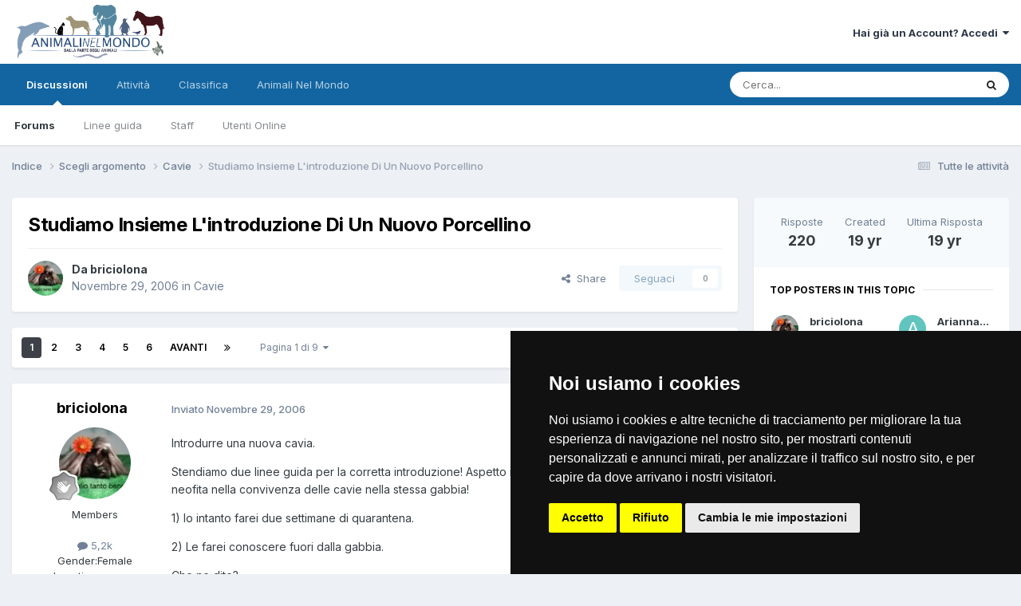

--- FILE ---
content_type: text/html;charset=UTF-8
request_url: https://www.animalinelmondo.it/topic/15012-studiamo-insieme-lintroduzione-di-un-nuovo-porcellino/
body_size: 41633
content:
<!DOCTYPE html>
<html lang="it-IT" dir="ltr">
	<head>
		<meta charset="utf-8">
        
		<title>Studiamo Insieme L&#039;introduzione Di Un Nuovo Porcellino - Cavie - Forum Animali nel Mondo</title>
		
		
		
		

	<meta name="viewport" content="width=device-width, initial-scale=1">


	
	


	<meta name="twitter:card" content="summary"/>




	
		
			
				<meta property="og:title" content="Studiamo Insieme L&#039;introduzione Di Un Nuovo Porcellino">
			
		
	

	
		
			
				<meta property="og:type" content="website">
			
		
	

	
		
			
				<meta property="og:url" content="https://www.animalinelmondo.it/topic/15012-studiamo-insieme-lintroduzione-di-un-nuovo-porcellino/">
			
		
	

	
		
			
				<meta name="description" content="Introdurre una nuova cavia. Stendiamo due linee guida per la corretta introduzione! Aspetto idee, suggerimenti, esperienze! Sono neofita nella convivenza delle cavie nella stessa gabbia! 1) Io intanto farei due settimane di quarantena. 2) Le farei conoscere fuori dalla gabbia. Che ne dite? Il tit...">
			
		
	

	
		
			
				<meta property="og:description" content="Introdurre una nuova cavia. Stendiamo due linee guida per la corretta introduzione! Aspetto idee, suggerimenti, esperienze! Sono neofita nella convivenza delle cavie nella stessa gabbia! 1) Io intanto farei due settimane di quarantena. 2) Le farei conoscere fuori dalla gabbia. Che ne dite? Il tit...">
			
		
	

	
		
			
				<meta property="og:updated_time" content="2007-01-12T15:21:03Z">
			
		
	

	
		
			
				<meta property="og:site_name" content="Forum Animali nel Mondo">
			
		
	

	
		
			
				<meta property="og:locale" content="it_IT">
			
		
	


	
		<link rel="next" href="https://www.animalinelmondo.it/topic/15012-studiamo-insieme-lintroduzione-di-un-nuovo-porcellino/page/2/"/>
	

	
		<link rel="last" href="https://www.animalinelmondo.it/topic/15012-studiamo-insieme-lintroduzione-di-un-nuovo-porcellino/page/9/"/>
	

	
		<link rel="canonical" href="https://www.animalinelmondo.it/topic/15012-studiamo-insieme-lintroduzione-di-un-nuovo-porcellino/"/>
	





<link rel="manifest" href="https://www.animalinelmondo.it/manifest.webmanifest/">
<meta name="msapplication-config" content="https://www.animalinelmondo.it/browserconfig.xml/">
<meta name="msapplication-starturl" content="/">
<meta name="application-name" content="Forum Animali nel Mondo">
<meta name="apple-mobile-web-app-title" content="Forum Animali nel Mondo">

	<meta name="theme-color" content="#ffffff">










<link rel="preload" href="//www.animalinelmondo.it/applications/core/interface/font/fontawesome-webfont.woff2?v=4.7.0" as="font" crossorigin="anonymous">
		


	<link rel="preconnect" href="https://fonts.googleapis.com">
	<link rel="preconnect" href="https://fonts.gstatic.com" crossorigin>
	
		<link href="https://fonts.googleapis.com/css2?family=Inter:wght@300;400;500;600;700&display=swap" rel="stylesheet">
	



	<link rel='stylesheet' href='//www.animalinelmondo.it/applications/core/interface/css/css.php?css=themes/1/css/core/global/framework/_vars.css,themes/1/css/core/global/framework/animation.css,themes/1/css/core/global/framework/badges.css,themes/1/css/core/global/framework/blocks.css,themes/1/css/core/global/framework/buttons.css,themes/1/css/core/global/framework/cards.css,themes/1/css/core/global/framework/comments.css,themes/1/css/core/global/framework/compose.css,themes/1/css/core/global/framework/data-lists.css,themes/1/css/core/global/framework/engagement.css,themes/1/css/core/global/framework/fonts.css,themes/1/css/core/global/framework/forms.css,themes/1/css/core/global/framework/global.css,themes/1/css/core/global/framework/layout.css,themes/1/css/core/global/framework/lightbox.css,themes/1/css/core/global/framework/menus.css,themes/1/css/core/global/framework/messages.css,themes/1/css/core/global/framework/misc.css,themes/1/css/core/global/framework/navigation.css,themes/1/css/core/global/framework/normalize.css,themes/1/css/core/global/framework/pagination.css,themes/1/css/core/global/framework/popup.css,themes/1/css/core/global/framework/post-content.css,themes/1/css/core/global/framework/posts.css,themes/1/css/core/global/framework/prettify.css,themes/1/css/core/global/framework/spectrum.css,themes/1/css/core/global/framework/streams.css,themes/1/css/core/global/framework/tables.css,themes/1/css/core/global/framework/tabs.css,themes/1/css/core/global/framework/tags.css,themes/1/css/core/global/framework/toolbox.css,themes/1/css/core/global/framework/typography.css&amp;v=03cd4ec0ab1756483496' media='all'>

	<link rel='stylesheet' href='//www.animalinelmondo.it/applications/core/interface/css/css.php?css=themes/1/css/core/global/responsive/badges.css,themes/1/css/core/global/responsive/blocks.css,themes/1/css/core/global/responsive/buttons.css,themes/1/css/core/global/responsive/comments.css,themes/1/css/core/global/responsive/compose.css,themes/1/css/core/global/responsive/data-lists.css,themes/1/css/core/global/responsive/engagement.css,themes/1/css/core/global/responsive/forms.css,themes/1/css/core/global/responsive/global.css,themes/1/css/core/global/responsive/layout.css,themes/1/css/core/global/responsive/lightbox.css,themes/1/css/core/global/responsive/menus.css,themes/1/css/core/global/responsive/misc.css,themes/1/css/core/global/responsive/navigation.css,themes/1/css/core/global/responsive/pagination.css,themes/1/css/core/global/responsive/popup.css,themes/1/css/core/global/responsive/post-content.css,themes/1/css/core/global/responsive/posts.css,themes/1/css/core/global/responsive/responsive.css,themes/1/css/core/global/responsive/streams.css,themes/1/css/core/global/responsive/tables.css,themes/1/css/core/global/responsive/tabs.css,themes/1/css/core/global/responsive/typography.css&amp;v=03cd4ec0ab1756483496' media='all'>

	<link rel='stylesheet' href='//www.animalinelmondo.it/applications/core/interface/css/css.php?css=themes/1/css/core/global/flags.css&amp;v=03cd4ec0ab1756483496' media='all'>

	<link rel='stylesheet' href='//www.animalinelmondo.it/applications/core/interface/css/css.php?css=themes/1/css/core/front/core.css&amp;v=03cd4ec0ab1756483496' media='all'>

	<link rel='stylesheet' href='//www.animalinelmondo.it/applications/core/interface/css/css.php?css=themes/1/css/core/front/core_responsive.css&amp;v=03cd4ec0ab1756483496' media='all'>

	<link rel='stylesheet' href='//www.animalinelmondo.it/applications/core/interface/css/css.php?css=themes/1/css/forums/front/forums.css&amp;v=03cd4ec0ab1756483496' media='all'>

	<link rel='stylesheet' href='//www.animalinelmondo.it/applications/core/interface/css/css.php?css=themes/1/css/forums/front/forums_responsive.css&amp;v=03cd4ec0ab1756483496' media='all'>

	<link rel='stylesheet' href='//www.animalinelmondo.it/applications/core/interface/css/css.php?css=themes/1/css/forums/front/topics.css&amp;v=03cd4ec0ab1756483496' media='all'>





<link rel='stylesheet' href='//www.animalinelmondo.it/applications/core/interface/css/css.php?css=themes/1/css/core/front/custom/custom.css&amp;v=03cd4ec0ab1756483496' media='all'>




		
		

	
	<link rel='shortcut icon' href='https://www.animalinelmondo.it/uploads/monthly_2021_08/xanimalinelmondo-1.png.pagespeed.ic.vIMvNjTgQ0.webp' type="image/png">

	</head>
	<body class='ipsApp ipsApp_front ipsJS_none ipsClearfix' data-controller='core.front.core.app' data-message="" data-pageApp='forums' data-pageLocation='front' data-pageModule='forums' data-pageController='topic' data-pageID='15012'>
		
        

        

		<a href='#ipsLayout_mainArea' class='ipsHide' title='Vai al contenuto principale di questa pagina' accesskey='m'>Vai al contenuto</a>
		





		<div id='ipsLayout_header' class='ipsClearfix'>
			<header>
				<div class='ipsLayout_container'>
					


<a href='https://www.animalinelmondo.it/' id='elLogo' accesskey='1'><img src="https://www.animalinelmondo.it/uploads/monthly_2021_08/xanimalinelmondo-1-brd.png.331d4aea8d42da917149364eff7a44b3.png.pagespeed.ic.T8vjCuIM6x.webp" alt='Forum Animali nel Mondo'></a>

					
						

	<ul id='elUserNav' class='ipsList_inline cSignedOut ipsResponsive_showDesktop'>
		
        
		
        
        
            
            <li id='elSignInLink'>
                <a href='https://www.animalinelmondo.it/login/' data-ipsMenu-closeOnClick="false" data-ipsMenu id='elUserSignIn'>
                    Hai già un Account? Accedi &nbsp;<i class='fa fa-caret-down'></i>
                </a>
                
<div id='elUserSignIn_menu' class='ipsMenu ipsMenu_auto ipsHide'>
	<form accept-charset='utf-8' method='post' action='https://www.animalinelmondo.it/login/'>
		<input type="hidden" name="csrfKey" value="d015fde6cead267a10a2dcd2d5bcb3b2">
		<input type="hidden" name="ref" value="aHR0cHM6Ly93d3cuYW5pbWFsaW5lbG1vbmRvLml0L3RvcGljLzE1MDEyLXN0dWRpYW1vLWluc2llbWUtbGludHJvZHV6aW9uZS1kaS11bi1udW92by1wb3JjZWxsaW5vLw==">
		<div data-role="loginForm">
			
			
			
				
<div class="ipsPad ipsForm ipsForm_vertical">
	<h4 class="ipsType_sectionHead">Accedi</h4>
	<br><br>
	<ul class='ipsList_reset'>
		<li class="ipsFieldRow ipsFieldRow_noLabel ipsFieldRow_fullWidth">
			
			
				<input type="text" placeholder="Nome visualizzato" name="auth" autocomplete="username">
			
		</li>
		<li class="ipsFieldRow ipsFieldRow_noLabel ipsFieldRow_fullWidth">
			<input type="password" placeholder="Password" name="password" autocomplete="current-password">
		</li>
		<li class="ipsFieldRow ipsFieldRow_checkbox ipsClearfix">
			<span class="ipsCustomInput">
				<input type="checkbox" name="remember_me" id="remember_me_checkbox" value="1" checked aria-checked="true">
				<span></span>
			</span>
			<div class="ipsFieldRow_content">
				<label class="ipsFieldRow_label" for="remember_me_checkbox">Ricordami</label>
				<span class="ipsFieldRow_desc">Non consigliato su computer condivisi</span>
			</div>
		</li>
		<li class="ipsFieldRow ipsFieldRow_fullWidth">
			<button type="submit" name="_processLogin" value="usernamepassword" class="ipsButton ipsButton_primary ipsButton_small" id="elSignIn_submit">Accedi</button>
			
				<p class="ipsType_right ipsType_small">
					
						<a href='https://www.animalinelmondo.it/lostpassword/' data-ipsDialog data-ipsDialog-title='Hai dimenticato la password?'>
					
					Hai dimenticato la password?</a>
				</p>
			
		</li>
	</ul>
</div>
			
		</div>
	</form>
</div>
            </li>
            
        
		
	</ul>

						
<ul class='ipsMobileHamburger ipsList_reset ipsResponsive_hideDesktop'>
	<li data-ipsDrawer data-ipsDrawer-drawerElem='#elMobileDrawer'>
		<a href='#'>
			
			
				
			
			
			
			<i class='fa fa-navicon'></i>
		</a>
	</li>
</ul>
					
				</div>
			</header>
			

	<nav data-controller='core.front.core.navBar' class=' ipsResponsive_showDesktop'>
		<div class='ipsNavBar_primary ipsLayout_container '>
			<ul data-role="primaryNavBar" class='ipsClearfix'>
				


	
		
		
			
		
		<li class='ipsNavBar_active' data-active id='elNavSecondary_1' data-role="navBarItem" data-navApp="core" data-navExt="CustomItem">
			
			
				<a href="https://www.animalinelmondo.it" data-navItem-id="1" data-navDefault>
					Discussioni<span class='ipsNavBar_active__identifier'></span>
				</a>
			
			
				<ul class='ipsNavBar_secondary ' data-role='secondaryNavBar'>
					


	
		
		
			
		
		<li class='ipsNavBar_active' data-active id='elNavSecondary_8' data-role="navBarItem" data-navApp="forums" data-navExt="Forums">
			
			
				<a href="https://www.animalinelmondo.it" data-navItem-id="8" data-navDefault>
					Forums<span class='ipsNavBar_active__identifier'></span>
				</a>
			
			
		</li>
	
	

	
		
		
		<li id='elNavSecondary_10' data-role="navBarItem" data-navApp="core" data-navExt="Guidelines">
			
			
				<a href="https://www.animalinelmondo.it/guidelines/" data-navItem-id="10">
					Linee guida<span class='ipsNavBar_active__identifier'></span>
				</a>
			
			
		</li>
	
	

	
		
		
		<li id='elNavSecondary_11' data-role="navBarItem" data-navApp="core" data-navExt="StaffDirectory">
			
			
				<a href="https://www.animalinelmondo.it/staff/" data-navItem-id="11">
					Staff<span class='ipsNavBar_active__identifier'></span>
				</a>
			
			
		</li>
	
	

	
		
		
		<li id='elNavSecondary_12' data-role="navBarItem" data-navApp="core" data-navExt="OnlineUsers">
			
			
				<a href="https://www.animalinelmondo.it/online/" data-navItem-id="12">
					Utenti Online<span class='ipsNavBar_active__identifier'></span>
				</a>
			
			
		</li>
	
	

					<li class='ipsHide' id='elNavigationMore_1' data-role='navMore'>
						<a href='#' data-ipsMenu data-ipsMenu-appendTo='#elNavigationMore_1' id='elNavigationMore_1_dropdown'>Altro <i class='fa fa-caret-down'></i></a>
						<ul class='ipsHide ipsMenu ipsMenu_auto' id='elNavigationMore_1_dropdown_menu' data-role='moreDropdown'></ul>
					</li>
				</ul>
			
		</li>
	
	

	
		
		
		<li id='elNavSecondary_2' data-role="navBarItem" data-navApp="core" data-navExt="CustomItem">
			
			
				<a href="https://www.animalinelmondo.it/discover/" data-navItem-id="2">
					Attività<span class='ipsNavBar_active__identifier'></span>
				</a>
			
			
				<ul class='ipsNavBar_secondary ipsHide' data-role='secondaryNavBar'>
					


	
		
		
		<li id='elNavSecondary_3' data-role="navBarItem" data-navApp="core" data-navExt="AllActivity">
			
			
				<a href="https://www.animalinelmondo.it/discover/" data-navItem-id="3">
					Tutte le attività<span class='ipsNavBar_active__identifier'></span>
				</a>
			
			
		</li>
	
	

	
	

	
	

	
	

	
		
		
		<li id='elNavSecondary_7' data-role="navBarItem" data-navApp="core" data-navExt="Search">
			
			
				<a href="https://www.animalinelmondo.it/search/" data-navItem-id="7">
					Cerca<span class='ipsNavBar_active__identifier'></span>
				</a>
			
			
		</li>
	
	

					<li class='ipsHide' id='elNavigationMore_2' data-role='navMore'>
						<a href='#' data-ipsMenu data-ipsMenu-appendTo='#elNavigationMore_2' id='elNavigationMore_2_dropdown'>Altro <i class='fa fa-caret-down'></i></a>
						<ul class='ipsHide ipsMenu ipsMenu_auto' id='elNavigationMore_2_dropdown_menu' data-role='moreDropdown'></ul>
					</li>
				</ul>
			
		</li>
	
	

	
	

	
	

	
		
		
		<li id='elNavSecondary_15' data-role="navBarItem" data-navApp="core" data-navExt="Leaderboard">
			
			
				<a href="https://www.animalinelmondo.it/leaderboard/" data-navItem-id="15">
					Classifica<span class='ipsNavBar_active__identifier'></span>
				</a>
			
			
		</li>
	
	

	
		
		
		<li id='elNavSecondary_16' data-role="navBarItem" data-navApp="core" data-navExt="CustomItem">
			
			
				<a href="https://www.animalinelmondo.com" data-navItem-id="16">
					Animali Nel Mondo<span class='ipsNavBar_active__identifier'></span>
				</a>
			
			
		</li>
	
	

				<li class='ipsHide' id='elNavigationMore' data-role='navMore'>
					<a href='#' data-ipsMenu data-ipsMenu-appendTo='#elNavigationMore' id='elNavigationMore_dropdown'>Altro</a>
					<ul class='ipsNavBar_secondary ipsHide' data-role='secondaryNavBar'>
						<li class='ipsHide' id='elNavigationMore_more' data-role='navMore'>
							<a href='#' data-ipsMenu data-ipsMenu-appendTo='#elNavigationMore_more' id='elNavigationMore_more_dropdown'>Altro <i class='fa fa-caret-down'></i></a>
							<ul class='ipsHide ipsMenu ipsMenu_auto' id='elNavigationMore_more_dropdown_menu' data-role='moreDropdown'></ul>
						</li>
					</ul>
				</li>
			</ul>
			

	<div id="elSearchWrapper">
		<div id='elSearch' data-controller="core.front.core.quickSearch">
			<form accept-charset='utf-8' action='//www.animalinelmondo.it/search/?do=quicksearch' method='post'>
                <input type='search' id='elSearchField' placeholder='Cerca...' name='q' autocomplete='off' aria-label='Cerca'>
                <details class='cSearchFilter'>
                    <summary class='cSearchFilter__text'></summary>
                    <ul class='cSearchFilter__menu'>
                        
                        <li><label><input type="radio" name="type" value="all"><span class='cSearchFilter__menuText'>Ovunque</span></label></li>
                        
                            
                                <li><label><input type="radio" name="type" value='contextual_{&quot;type&quot;:&quot;forums_topic&quot;,&quot;nodes&quot;:139}' checked><span class='cSearchFilter__menuText'>This Forum</span></label></li>
                            
                                <li><label><input type="radio" name="type" value='contextual_{&quot;type&quot;:&quot;forums_topic&quot;,&quot;item&quot;:15012}' checked><span class='cSearchFilter__menuText'>This Topic</span></label></li>
                            
                        
                        
                            <li><label><input type="radio" name="type" value="core_statuses_status"><span class='cSearchFilter__menuText'>Status Updates</span></label></li>
                        
                            <li><label><input type="radio" name="type" value="forums_topic"><span class='cSearchFilter__menuText'>Discussioni</span></label></li>
                        
                            <li><label><input type="radio" name="type" value="core_members"><span class='cSearchFilter__menuText'>Utenti</span></label></li>
                        
                    </ul>
                </details>
				<button class='cSearchSubmit' type="submit" aria-label='Cerca'><i class="fa fa-search"></i></button>
			</form>
		</div>
	</div>

		</div>
	</nav>

			
<ul id='elMobileNav' class='ipsResponsive_hideDesktop' data-controller='core.front.core.mobileNav'>
	
		
			
			
				
				
			
				
					<li id='elMobileBreadcrumb'>
						<a href='https://www.animalinelmondo.it/forum/139-cavie/'>
							<span>Cavie</span>
						</a>
					</li>
				
				
			
				
				
			
		
	
	
	
	<li>
		<a data-action="defaultStream" href='https://www.animalinelmondo.it/discover/'><i class="fa fa-newspaper-o" aria-hidden="true"></i></a>
	</li>

	

	
		<li class='ipsJS_show'>
			<a href='https://www.animalinelmondo.it/search/'><i class='fa fa-search'></i></a>
		</li>
	
</ul>
		</div>
		<main id='ipsLayout_body' class='ipsLayout_container'>
			<div id='ipsLayout_contentArea'>
				<div id='ipsLayout_contentWrapper'>
					
<nav class='ipsBreadcrumb ipsBreadcrumb_top ipsFaded_withHover'>
	

	<ul class='ipsList_inline ipsPos_right'>
		
		<li>
			<a data-action="defaultStream" class='ipsType_light ' href='https://www.animalinelmondo.it/discover/'><i class="fa fa-newspaper-o" aria-hidden="true"></i> <span>Tutte le attività</span></a>
		</li>
		
	</ul>

	<ul data-role="breadcrumbList">
		<li>
			<a title="Indice" href='https://www.animalinelmondo.it/'>
				<span>Indice <i class='fa fa-angle-right'></i></span>
			</a>
		</li>
		
		
			<li>
				
					<a href='https://www.animalinelmondo.it/forum/80-scegli-argomento/'>
						<span>Scegli argomento <i class='fa fa-angle-right' aria-hidden="true"></i></span>
					</a>
				
			</li>
		
			<li>
				
					<a href='https://www.animalinelmondo.it/forum/139-cavie/'>
						<span>Cavie <i class='fa fa-angle-right' aria-hidden="true"></i></span>
					</a>
				
			</li>
		
			<li>
				
					Studiamo Insieme L&#039;introduzione Di Un Nuovo Porcellino
				
			</li>
		
	</ul>
</nav>
					
					<div id='ipsLayout_mainArea'>
						<!-- Cookie Consent by TermsFeed (https://www.TermsFeed.com) -->
<script type="text/javascript" src="https://www.termsfeed.com/public/cookie-consent/4.0.0/cookie-consent.js" charset="UTF-8"></script>
<script type="text/javascript" charset="UTF-8">document.addEventListener('DOMContentLoaded',function(){cookieconsent.run({"notice_banner_type":"simple","consent_type":"express","palette":"dark","language":"it","page_load_consent_levels":["strictly-necessary"],"notice_banner_reject_button_hide":false,"preferences_center_close_button_hide":false,"page_refresh_confirmation_buttons":false,"website_name":"www.animalinelmondo.it","website_privacy_policy_url":"https://www.animalinelmondo.it/privacy/"});});</script>

<noscript>ePrivacy and GPDR Cookie Consent by <a href="https://www.TermsFeed.com/" rel="nofollow">TermsFeed Generator</a></noscript>
<!-- End Cookie Consent by TermsFeed (https://www.TermsFeed.com) -->
						
						
						

	




						



<div class='ipsPageHeader ipsResponsive_pull ipsBox ipsPadding sm:ipsPadding:half ipsMargin_bottom'>
		
	
	<div class='ipsFlex ipsFlex-ai:center ipsFlex-fw:wrap ipsGap:4'>
		<div class='ipsFlex-flex:11'>
			<h1 class='ipsType_pageTitle ipsContained_container'>
				

				
				
					<span class='ipsType_break ipsContained'>
						<span>Studiamo Insieme L&#039;introduzione Di Un Nuovo Porcellino</span>
					</span>
				
			</h1>
			
			
		</div>
		
	</div>
	<hr class='ipsHr'>
	<div class='ipsPageHeader__meta ipsFlex ipsFlex-jc:between ipsFlex-ai:center ipsFlex-fw:wrap ipsGap:3'>
		<div class='ipsFlex-flex:11'>
			<div class='ipsPhotoPanel ipsPhotoPanel_mini ipsPhotoPanel_notPhone ipsClearfix'>
				


	<a href="https://www.animalinelmondo.it/profile/5922-briciolona/" rel="nofollow" data-ipsHover data-ipsHover-width="370" data-ipsHover-target="https://www.animalinelmondo.it/profile/5922-briciolona/?do=hovercard" class="ipsUserPhoto ipsUserPhoto_mini" title="Visualizza il profilo di briciolona">
		<img src='[data-uri]' alt='briciolona' loading="lazy">
	</a>

				<div>
					<p class='ipsType_reset ipsType_blendLinks'>
						<span class='ipsType_normal'>
						
							<strong>Da 


<a href='https://www.animalinelmondo.it/profile/5922-briciolona/' rel="nofollow" data-ipsHover data-ipsHover-width='370' data-ipsHover-target='https://www.animalinelmondo.it/profile/5922-briciolona/?do=hovercard&amp;referrer=https%253A%252F%252Fwww.animalinelmondo.it%252Ftopic%252F15012-studiamo-insieme-lintroduzione-di-un-nuovo-porcellino%252F' title="Visualizza il profilo di briciolona" class="ipsType_break">briciolona</a></strong><br/>
							<span class='ipsType_light'><time datetime='2006-11-29T16:10:31Z' title='29/11/2006 16:10' data-short='19 yr'>Novembre 29, 2006 </time> in <a href="https://www.animalinelmondo.it/forum/139-cavie/">Cavie</a></span>
						
						</span>
					</p>
				</div>
			</div>
		</div>
		
			<div class='ipsFlex-flex:01 ipsResponsive_hidePhone'>
				<div class='ipsShareLinks'>
					
						


    <a href='#elShareItem_551020112_menu' id='elShareItem_551020112' data-ipsMenu class='ipsShareButton ipsButton ipsButton_verySmall ipsButton_link ipsButton_link--light'>
        <span><i class='fa fa-share-alt'></i></span> &nbsp;Share
    </a>

    <div class='ipsPadding ipsMenu ipsMenu_normal ipsHide' id='elShareItem_551020112_menu' data-controller="core.front.core.sharelink">
        
        
        <span data-ipsCopy data-ipsCopy-flashmessage>
            <a href="https://www.animalinelmondo.it/topic/15012-studiamo-insieme-lintroduzione-di-un-nuovo-porcellino/" class="ipsButton ipsButton_light ipsButton_small ipsButton_fullWidth" data-role="copyButton" data-clipboard-text="https://www.animalinelmondo.it/topic/15012-studiamo-insieme-lintroduzione-di-un-nuovo-porcellino/" data-ipstooltip title='Copy Link to Clipboard'><i class="fa fa-clone"></i> https://www.animalinelmondo.it/topic/15012-studiamo-insieme-lintroduzione-di-un-nuovo-porcellino/</a>
        </span>
        <ul class='ipsShareLinks ipsMargin_top:half'>
            
                <li>
<a href="https://x.com/share?url=https%3A%2F%2Fwww.animalinelmondo.it%2Ftopic%2F15012-studiamo-insieme-lintroduzione-di-un-nuovo-porcellino%2F" class="cShareLink cShareLink_x" target="_blank" data-role="shareLink" title='Share on X' data-ipsTooltip rel='nofollow noopener'>
    <i class="fa fa-x"></i>
</a></li>
            
                <li>
<a href="https://www.facebook.com/sharer/sharer.php?u=https%3A%2F%2Fwww.animalinelmondo.it%2Ftopic%2F15012-studiamo-insieme-lintroduzione-di-un-nuovo-porcellino%2F" class="cShareLink cShareLink_facebook" target="_blank" data-role="shareLink" title='Condividi su Facebook' data-ipsTooltip rel='noopener nofollow'>
	<i class="fa fa-facebook"></i>
</a></li>
            
                <li>
<a href="https://www.reddit.com/submit?url=https%3A%2F%2Fwww.animalinelmondo.it%2Ftopic%2F15012-studiamo-insieme-lintroduzione-di-un-nuovo-porcellino%2F&amp;title=Studiamo+Insieme+L%27introduzione+Di+Un+Nuovo+Porcellino" rel="nofollow noopener" class="cShareLink cShareLink_reddit" target="_blank" title='Condividi su Reddit' data-ipsTooltip>
	<i class="fa fa-reddit"></i>
</a></li>
            
                <li>
<a href="mailto:?subject=Studiamo%20Insieme%20L%27introduzione%20Di%20Un%20Nuovo%20Porcellino&body=https%3A%2F%2Fwww.animalinelmondo.it%2Ftopic%2F15012-studiamo-insieme-lintroduzione-di-un-nuovo-porcellino%2F" rel='nofollow' class='cShareLink cShareLink_email' title='Condividi via email' data-ipsTooltip>
	<i class="fa fa-envelope"></i>
</a></li>
            
                <li>
<a href="https://pinterest.com/pin/create/button/?url=https://www.animalinelmondo.it/topic/15012-studiamo-insieme-lintroduzione-di-un-nuovo-porcellino/&amp;media=" class="cShareLink cShareLink_pinterest" rel="nofollow noopener" target="_blank" data-role="shareLink" title='Share on Pinterest' data-ipsTooltip>
	<i class="fa fa-pinterest"></i>
</a></li>
            
        </ul>
        
            <hr class='ipsHr'>
            <button class='ipsHide ipsButton ipsButton_verySmall ipsButton_light ipsButton_fullWidth ipsMargin_top:half' data-controller='core.front.core.webshare' data-role='webShare' data-webShareTitle='Studiamo Insieme L&#039;introduzione Di Un Nuovo Porcellino' data-webShareText='Studiamo Insieme L&#039;introduzione Di Un Nuovo Porcellino' data-webShareUrl='https://www.animalinelmondo.it/topic/15012-studiamo-insieme-lintroduzione-di-un-nuovo-porcellino/'>More sharing options...</button>
        
    </div>

					
					
                    

					



					

<div data-followApp='forums' data-followArea='topic' data-followID='15012' data-controller='core.front.core.followButton'>
	

	<a href='https://www.animalinelmondo.it/login/' rel="nofollow" class="ipsFollow ipsPos_middle ipsButton ipsButton_light ipsButton_verySmall ipsButton_disabled" data-role="followButton" data-ipsTooltip title='Accedi per seguire questo'>
		<span>Seguaci</span>
		<span class='ipsCommentCount'>0</span>
	</a>

</div>
				</div>
			</div>
					
	</div>
	
	
</div>








<div class='ipsClearfix'>
	<ul class="ipsToolList ipsToolList_horizontal ipsClearfix ipsSpacer_both ipsResponsive_hidePhone">
		
		
		
	</ul>
</div>

<div id='comments' data-controller='core.front.core.commentFeed,forums.front.topic.view, core.front.core.ignoredComments' data-autoPoll data-baseURL='https://www.animalinelmondo.it/topic/15012-studiamo-insieme-lintroduzione-di-un-nuovo-porcellino/' data-feedID='topic-15012' class='cTopic ipsClear ipsSpacer_top'>
	
			

				<div class="ipsBox ipsResponsive_pull ipsPadding:half ipsClearfix ipsClear ipsMargin_bottom">
					
					
						


	
	<ul class='ipsPagination' id='elPagination_2fc05ca696d6cd5f5c7edc4547054d87_1314723338' data-ipsPagination-seoPagination='true' data-pages='9' data-ipsPagination data-ipsPagination-pages="9" data-ipsPagination-perPage='25'>
		
			
				<li class='ipsPagination_first ipsPagination_inactive'><a href='https://www.animalinelmondo.it/topic/15012-studiamo-insieme-lintroduzione-di-un-nuovo-porcellino/#comments' rel="first" data-page='1' data-ipsTooltip title='Prima pagina'><i class='fa fa-angle-double-left'></i></a></li>
				<li class='ipsPagination_prev ipsPagination_inactive'><a href='https://www.animalinelmondo.it/topic/15012-studiamo-insieme-lintroduzione-di-un-nuovo-porcellino/#comments' rel="prev" data-page='0' data-ipsTooltip title='Pagina precedente'>Precedente</a></li>
			
			<li class='ipsPagination_page ipsPagination_active'><a href='https://www.animalinelmondo.it/topic/15012-studiamo-insieme-lintroduzione-di-un-nuovo-porcellino/#comments' data-page='1'>1</a></li>
			
				
					<li class='ipsPagination_page'><a href='https://www.animalinelmondo.it/topic/15012-studiamo-insieme-lintroduzione-di-un-nuovo-porcellino/page/2/#comments' data-page='2'>2</a></li>
				
					<li class='ipsPagination_page'><a href='https://www.animalinelmondo.it/topic/15012-studiamo-insieme-lintroduzione-di-un-nuovo-porcellino/page/3/#comments' data-page='3'>3</a></li>
				
					<li class='ipsPagination_page'><a href='https://www.animalinelmondo.it/topic/15012-studiamo-insieme-lintroduzione-di-un-nuovo-porcellino/page/4/#comments' data-page='4'>4</a></li>
				
					<li class='ipsPagination_page'><a href='https://www.animalinelmondo.it/topic/15012-studiamo-insieme-lintroduzione-di-un-nuovo-porcellino/page/5/#comments' data-page='5'>5</a></li>
				
					<li class='ipsPagination_page'><a href='https://www.animalinelmondo.it/topic/15012-studiamo-insieme-lintroduzione-di-un-nuovo-porcellino/page/6/#comments' data-page='6'>6</a></li>
				
				<li class='ipsPagination_next'><a href='https://www.animalinelmondo.it/topic/15012-studiamo-insieme-lintroduzione-di-un-nuovo-porcellino/page/2/#comments' rel="next" data-page='2' data-ipsTooltip title='Next page'>Avanti</a></li>
				<li class='ipsPagination_last'><a href='https://www.animalinelmondo.it/topic/15012-studiamo-insieme-lintroduzione-di-un-nuovo-porcellino/page/9/#comments' rel="last" data-page='9' data-ipsTooltip title='Ultima pagina'><i class='fa fa-angle-double-right'></i></a></li>
			
			
				<li class='ipsPagination_pageJump'>
					<a href='#' data-ipsMenu data-ipsMenu-closeOnClick='false' data-ipsMenu-appendTo='#elPagination_2fc05ca696d6cd5f5c7edc4547054d87_1314723338' id='elPagination_2fc05ca696d6cd5f5c7edc4547054d87_1314723338_jump'>Pagina 1 di 9 &nbsp;<i class='fa fa-caret-down'></i></a>
					<div class='ipsMenu ipsMenu_narrow ipsPadding ipsHide' id='elPagination_2fc05ca696d6cd5f5c7edc4547054d87_1314723338_jump_menu'>
						<form accept-charset='utf-8' method='post' action='https://www.animalinelmondo.it/topic/15012-studiamo-insieme-lintroduzione-di-un-nuovo-porcellino/#comments' data-role="pageJump" data-baseUrl='#'>
							<ul class='ipsForm ipsForm_horizontal'>
								<li class='ipsFieldRow'>
									<input type='number' min='1' max='9' placeholder='Page number' class='ipsField_fullWidth' name='page'>
								</li>
								<li class='ipsFieldRow ipsFieldRow_fullWidth'>
									<input type='submit' class='ipsButton_fullWidth ipsButton ipsButton_verySmall ipsButton_primary' value='Vai'>
								</li>
							</ul>
						</form>
					</div>
				</li>
			
		
	</ul>

					
				</div>
			
	

	

<div data-controller='core.front.core.recommendedComments' data-url='https://www.animalinelmondo.it/topic/15012-studiamo-insieme-lintroduzione-di-un-nuovo-porcellino/?recommended=comments' class='ipsRecommendedComments ipsHide'>
	<div data-role="recommendedComments">
		<h2 class='ipsType_sectionHead ipsType_large ipsType_bold ipsMargin_bottom'>Recommended Posts</h2>
		
	</div>
</div>
	
	<div id="elPostFeed" data-role='commentFeed' data-controller='core.front.core.moderation'>
		<form action="https://www.animalinelmondo.it/topic/15012-studiamo-insieme-lintroduzione-di-un-nuovo-porcellino/?csrfKey=d015fde6cead267a10a2dcd2d5bcb3b2&amp;do=multimodComment" method="post" data-ipsPageAction data-role='moderationTools'>
			
			
				

					

					
					



<a id='findComment-228417'></a>
<a id='comment-228417'></a>
<article id='elComment_228417' class='cPost ipsBox ipsResponsive_pull  ipsComment  ipsComment_parent ipsClearfix ipsClear ipsColumns ipsColumns_noSpacing ipsColumns_collapsePhone    '>
	

	

	<div class='cAuthorPane_mobile ipsResponsive_showPhone'>
		<div class='cAuthorPane_photo'>
			<div class='cAuthorPane_photoWrap'>
				


	<a href="https://www.animalinelmondo.it/profile/5922-briciolona/" rel="nofollow" data-ipsHover data-ipsHover-width="370" data-ipsHover-target="https://www.animalinelmondo.it/profile/5922-briciolona/?do=hovercard" class="ipsUserPhoto ipsUserPhoto_large" title="Visualizza il profilo di briciolona">
		<img src='[data-uri]' alt='briciolona' loading="lazy">
	</a>

				
				
					<a href="https://www.animalinelmondo.it/profile/5922-briciolona/badges/" rel="nofollow">
						
<img src='https://www.animalinelmondo.it/uploads/monthly_2021_08/1_Newbie.svg' loading="lazy" alt="Newbie" class="cAuthorPane_badge cAuthorPane_badge--rank ipsOutline ipsOutline:2px" data-ipsTooltip title="Rank: Newbie (1/14)">
					</a>
				
			</div>
		</div>
		<div class='cAuthorPane_content'>
			<h3 class='ipsType_sectionHead cAuthorPane_author ipsType_break ipsType_blendLinks ipsFlex ipsFlex-ai:center'>
				


<a href='https://www.animalinelmondo.it/profile/5922-briciolona/' rel="nofollow" data-ipsHover data-ipsHover-width='370' data-ipsHover-target='https://www.animalinelmondo.it/profile/5922-briciolona/?do=hovercard&amp;referrer=https%253A%252F%252Fwww.animalinelmondo.it%252Ftopic%252F15012-studiamo-insieme-lintroduzione-di-un-nuovo-porcellino%252F' title="Visualizza il profilo di briciolona" class="ipsType_break">briciolona</a>
			</h3>
			<div class='ipsType_light ipsType_reset'>
			    <a href='https://www.animalinelmondo.it/topic/15012-studiamo-insieme-lintroduzione-di-un-nuovo-porcellino/#findComment-228417' rel="nofollow" class='ipsType_blendLinks'>Inviato <time datetime='2006-11-29T16:10:31Z' title='29/11/2006 16:10' data-short='19 yr'>Novembre 29, 2006 </time></a>
				
			</div>
		</div>
	</div>
	<aside class='ipsComment_author cAuthorPane ipsColumn ipsColumn_medium ipsResponsive_hidePhone'>
		<h3 class='ipsType_sectionHead cAuthorPane_author ipsType_blendLinks ipsType_break'><strong>


<a href='https://www.animalinelmondo.it/profile/5922-briciolona/' rel="nofollow" data-ipsHover data-ipsHover-width='370' data-ipsHover-target='https://www.animalinelmondo.it/profile/5922-briciolona/?do=hovercard&amp;referrer=https%253A%252F%252Fwww.animalinelmondo.it%252Ftopic%252F15012-studiamo-insieme-lintroduzione-di-un-nuovo-porcellino%252F' title="Visualizza il profilo di briciolona" class="ipsType_break">briciolona</a></strong>
			
		</h3>
		<ul class='cAuthorPane_info ipsList_reset'>
			<li data-role='photo' class='cAuthorPane_photo'>
				<div class='cAuthorPane_photoWrap'>
					


	<a href="https://www.animalinelmondo.it/profile/5922-briciolona/" rel="nofollow" data-ipsHover data-ipsHover-width="370" data-ipsHover-target="https://www.animalinelmondo.it/profile/5922-briciolona/?do=hovercard" class="ipsUserPhoto ipsUserPhoto_large" title="Visualizza il profilo di briciolona">
		<img src='[data-uri]' alt='briciolona' loading="lazy">
	</a>

					
					
						
<img src='https://www.animalinelmondo.it/uploads/monthly_2021_08/1_Newbie.svg' loading="lazy" alt="Newbie" class="cAuthorPane_badge cAuthorPane_badge--rank ipsOutline ipsOutline:2px" data-ipsTooltip title="Rank: Newbie (1/14)">
					
				</div>
			</li>
			
				<li data-role='group'>Members</li>
				
			
			
				<li data-role='stats' class='ipsMargin_top'>
					<ul class="ipsList_reset ipsType_light ipsFlex ipsFlex-ai:center ipsFlex-jc:center ipsGap_row:2 cAuthorPane_stats">
						<li>
							
								<a href="https://www.animalinelmondo.it/profile/5922-briciolona/content/" rel="nofollow" title="5216 messaggi" data-ipsTooltip class="ipsType_blendLinks">
							
								<i class="fa fa-comment"></i> 5,2k
							
								</a>
							
						</li>
						
					</ul>
				</li>
			
			
				

	
	<li data-role='custom-field' class='ipsResponsive_hidePhone ipsType_break'>
		
<span class='ft'>Gender:</span><span class='fc'>Female</span>
	</li>
	
	<li data-role='custom-field' class='ipsResponsive_hidePhone ipsType_break'>
		
<span class='ft'>Location:</span><span class='fc'>genova</span>
	</li>
	
	<li data-role='custom-field' class='ipsResponsive_hidePhone ipsType_break'>
		
<span class='ft'>Interests:</span><span class='fc'>leggere (irvine welsh,elizabeth george,ian rankin)&lt;br /&gt;ovviamente i porcellini d&#039;india&lt;br /&gt;mangiare le patatine fritte &lt;br /&gt;la scozia</span>
	</li>
	

			
		</ul>
	</aside>
	<div class='ipsColumn ipsColumn_fluid ipsMargin:none'>
		

<div id='comment-228417_wrap' data-controller='core.front.core.comment' data-commentApp='forums' data-commentType='forums' data-commentID="228417" data-quoteData='{&quot;userid&quot;:5922,&quot;username&quot;:&quot;briciolona&quot;,&quot;timestamp&quot;:1164816631,&quot;contentapp&quot;:&quot;forums&quot;,&quot;contenttype&quot;:&quot;forums&quot;,&quot;contentid&quot;:15012,&quot;contentclass&quot;:&quot;forums_Topic&quot;,&quot;contentcommentid&quot;:228417}' class='ipsComment_content ipsType_medium'>

	<div class='ipsComment_meta ipsType_light ipsFlex ipsFlex-ai:center ipsFlex-jc:between ipsFlex-fd:row-reverse'>
		<div class='ipsType_light ipsType_reset ipsType_blendLinks ipsComment_toolWrap'>
			<div class='ipsResponsive_hidePhone ipsComment_badges'>
				<ul class='ipsList_reset ipsFlex ipsFlex-jc:end ipsFlex-fw:wrap ipsGap:2 ipsGap_row:1'>
					
					
					
					
					
				</ul>
			</div>
			<ul class='ipsList_reset ipsComment_tools'>
				<li>
					<a href='#elControls_228417_menu' class='ipsComment_ellipsis' id='elControls_228417' title='Più opzioni...' data-ipsMenu data-ipsMenu-appendTo='#comment-228417_wrap'><i class='fa fa-ellipsis-h'></i></a>
					<ul id='elControls_228417_menu' class='ipsMenu ipsMenu_narrow ipsHide'>
						
							<li class='ipsMenu_item'><a href='https://www.animalinelmondo.it/topic/15012-studiamo-insieme-lintroduzione-di-un-nuovo-porcellino/?do=reportComment&amp;comment=228417' data-ipsDialog data-ipsDialog-remoteSubmit data-ipsDialog-size='medium' data-ipsDialog-flashMessage='Grazie per la segnalazione.' data-ipsDialog-title="Segnala messaggio" data-action='reportComment' title='Segnala questo contenuto'>Segnala</a></li>
						
						
                        
						
						
						
							
								
							
							
							
							
							
							
						
					</ul>
				</li>
				
			</ul>
		</div>

		<div class='ipsType_reset ipsResponsive_hidePhone'>
		   
		   Inviato <time datetime='2006-11-29T16:10:31Z' title='29/11/2006 16:10' data-short='19 yr'>Novembre 29, 2006 </time>
		   
			
			<span class='ipsResponsive_hidePhone'>
				
				
			</span>
		</div>
	</div>

	

    

	<div class='cPost_contentWrap'>
		
		<div data-role='commentContent' class='ipsType_normal ipsType_richText ipsPadding_bottom ipsContained' data-controller='core.front.core.lightboxedImages'>
			
<p>Introdurre una nuova cavia. </p>
<p>
Stendiamo due linee guida per la corretta introduzione! Aspetto idee, suggerimenti, esperienze! Sono neofita nella convivenza delle cavie nella stessa gabbia!</p>
<p>
1) Io intanto farei due settimane di quarantena.</p>
<p>
2) Le farei conoscere fuori dalla gabbia.</p>
<p>
Che ne dite?</p>
<p>
Il titolo era "avrà un'amica" che tonna che sono!!!</p>


			
		</div>

		

		
			

		
	</div>

	
    
</div>
	</div>
</article>
					
					
					
						







<div class="ipsBox cTopicOverview cTopicOverview--inline ipsFlex ipsFlex-fd:row md:ipsFlex-fd:row sm:ipsFlex-fd:column ipsMargin_bottom sm:ipsMargin_bottom:half sm:ipsMargin_top:half ipsResponsive_pull ipsResponsive_hideDesktop ipsResponsive_block " data-controller='forums.front.topic.activity'>

	<div class='cTopicOverview__header ipsAreaBackground_light ipsFlex sm:ipsFlex-fw:wrap sm:ipsFlex-jc:center'>
		<ul class='cTopicOverview__stats ipsPadding ipsMargin:none sm:ipsPadding_horizontal:half ipsFlex ipsFlex-flex:10 ipsFlex-jc:around ipsFlex-ai:center'>
			<li class='cTopicOverview__statItem ipsType_center'>
				<span class='cTopicOverview__statTitle ipsType_light ipsTruncate ipsTruncate_line'>Risposte</span>
				<span class='cTopicOverview__statValue'>220</span>
			</li>
			<li class='cTopicOverview__statItem ipsType_center'>
				<span class='cTopicOverview__statTitle ipsType_light ipsTruncate ipsTruncate_line'>Created</span>
				<span class='cTopicOverview__statValue'><time datetime='2006-11-29T16:10:31Z' title='29/11/2006 16:10' data-short='19 yr'>19 yr</time></span>
			</li>
			<li class='cTopicOverview__statItem ipsType_center'>
				<span class='cTopicOverview__statTitle ipsType_light ipsTruncate ipsTruncate_line'>Ultima Risposta</span>
				<span class='cTopicOverview__statValue'><time datetime='2007-01-12T15:21:03Z' title='12/01/2007 15:21' data-short='19 yr'>19 yr</time></span>
			</li>
		</ul>
		<a href='#' data-action='toggleOverview' class='cTopicOverview__toggle cTopicOverview__toggle--inline ipsType_large ipsType_light ipsPad ipsFlex ipsFlex-ai:center ipsFlex-jc:center'><i class='fa fa-chevron-down'></i></a>
	</div>
	
		<div class='cTopicOverview__preview ipsFlex-flex:10' data-role="preview">
			<div class='cTopicOverview__previewInner ipsPadding_vertical ipsPadding_horizontal ipsResponsive_hidePhone ipsFlex ipsFlex-fd:row'>
				
					<div class='cTopicOverview__section--users ipsFlex-flex:00'>
						<h4 class='ipsType_reset cTopicOverview__sectionTitle ipsType_dark ipsType_uppercase ipsType_noBreak'>Top Posters In This Topic</h4>
						<ul class='cTopicOverview__dataList ipsMargin:none ipsPadding:none ipsList_style:none ipsFlex ipsFlex-jc:between ipsFlex-ai:center'>
							
								<li class="cTopicOverview__dataItem ipsMargin_right ipsFlex ipsFlex-jc:start ipsFlex-ai:center">
									


	<a href="https://www.animalinelmondo.it/profile/5922-briciolona/" rel="nofollow" data-ipsHover data-ipsHover-width="370" data-ipsHover-target="https://www.animalinelmondo.it/profile/5922-briciolona/?do=hovercard" class="ipsUserPhoto ipsUserPhoto_tiny" title="Visualizza il profilo di briciolona">
		<img src='[data-uri]' alt='briciolona' loading="lazy">
	</a>

									<p class='ipsMargin:none ipsPadding_left:half ipsPadding_right ipsType_right'>102</p>
								</li>
							
								<li class="cTopicOverview__dataItem ipsMargin_right ipsFlex ipsFlex-jc:start ipsFlex-ai:center">
									


	<a href="https://www.animalinelmondo.it/profile/3685-arianna36/" rel="nofollow" data-ipsHover data-ipsHover-width="370" data-ipsHover-target="https://www.animalinelmondo.it/profile/3685-arianna36/?do=hovercard" class="ipsUserPhoto ipsUserPhoto_tiny" title="Visualizza il profilo di Arianna36">
		<img src='data:image/svg+xml,%3Csvg%20xmlns%3D%22http%3A%2F%2Fwww.w3.org%2F2000%2Fsvg%22%20viewBox%3D%220%200%201024%201024%22%20style%3D%22background%3A%2362c4be%22%3E%3Cg%3E%3Ctext%20text-anchor%3D%22middle%22%20dy%3D%22.35em%22%20x%3D%22512%22%20y%3D%22512%22%20fill%3D%22%23ffffff%22%20font-size%3D%22700%22%20font-family%3D%22-apple-system%2C%20BlinkMacSystemFont%2C%20Roboto%2C%20Helvetica%2C%20Arial%2C%20sans-serif%22%3EA%3C%2Ftext%3E%3C%2Fg%3E%3C%2Fsvg%3E' alt='Arianna36' loading="lazy">
	</a>

									<p class='ipsMargin:none ipsPadding_left:half ipsPadding_right ipsType_right'>40</p>
								</li>
							
								<li class="cTopicOverview__dataItem ipsMargin_right ipsFlex ipsFlex-jc:start ipsFlex-ai:center">
									


	<a href="https://www.animalinelmondo.it/profile/6104-lilisa/" rel="nofollow" data-ipsHover data-ipsHover-width="370" data-ipsHover-target="https://www.animalinelmondo.it/profile/6104-lilisa/?do=hovercard" class="ipsUserPhoto ipsUserPhoto_tiny" title="Visualizza il profilo di lilisa">
		<img src='data:image/svg+xml,%3Csvg%20xmlns%3D%22http%3A%2F%2Fwww.w3.org%2F2000%2Fsvg%22%20viewBox%3D%220%200%201024%201024%22%20style%3D%22background%3A%23b862c4%22%3E%3Cg%3E%3Ctext%20text-anchor%3D%22middle%22%20dy%3D%22.35em%22%20x%3D%22512%22%20y%3D%22512%22%20fill%3D%22%23ffffff%22%20font-size%3D%22700%22%20font-family%3D%22-apple-system%2C%20BlinkMacSystemFont%2C%20Roboto%2C%20Helvetica%2C%20Arial%2C%20sans-serif%22%3EL%3C%2Ftext%3E%3C%2Fg%3E%3C%2Fsvg%3E' alt='lilisa' loading="lazy">
	</a>

									<p class='ipsMargin:none ipsPadding_left:half ipsPadding_right ipsType_right'>27</p>
								</li>
							
								<li class="cTopicOverview__dataItem ipsMargin_right ipsFlex ipsFlex-jc:start ipsFlex-ai:center">
									


	<a href="https://www.animalinelmondo.it/profile/4067-birba84/" rel="nofollow" data-ipsHover data-ipsHover-width="370" data-ipsHover-target="https://www.animalinelmondo.it/profile/4067-birba84/?do=hovercard" class="ipsUserPhoto ipsUserPhoto_tiny" title="Visualizza il profilo di Birba84">
		<img src='data:image/svg+xml,%3Csvg%20xmlns%3D%22http%3A%2F%2Fwww.w3.org%2F2000%2Fsvg%22%20viewBox%3D%220%200%201024%201024%22%20style%3D%22background%3A%236297c4%22%3E%3Cg%3E%3Ctext%20text-anchor%3D%22middle%22%20dy%3D%22.35em%22%20x%3D%22512%22%20y%3D%22512%22%20fill%3D%22%23ffffff%22%20font-size%3D%22700%22%20font-family%3D%22-apple-system%2C%20BlinkMacSystemFont%2C%20Roboto%2C%20Helvetica%2C%20Arial%2C%20sans-serif%22%3EB%3C%2Ftext%3E%3C%2Fg%3E%3C%2Fsvg%3E' alt='Birba84' loading="lazy">
	</a>

									<p class='ipsMargin:none ipsPadding_left:half ipsPadding_right ipsType_right'>22</p>
								</li>
							
						</ul>
					</div>
				
				
					<div class='cTopicOverview__section--popularDays ipsFlex-flex:00 ipsPadding_left ipsPadding_left:double'>
						<h4 class='ipsType_reset cTopicOverview__sectionTitle ipsType_dark ipsType_uppercase ipsType_noBreak'>Popular Days</h4>
						<ul class='cTopicOverview__dataList ipsMargin:none ipsPadding:none ipsList_style:none ipsFlex ipsFlex-jc:between ipsFlex-ai:center'>
							
								<li class='ipsFlex-flex:10'>
									<a href="https://www.animalinelmondo.it/topic/15012-studiamo-insieme-lintroduzione-di-un-nuovo-porcellino/#findComment-231279" rel="nofollow" class='cTopicOverview__dataItem ipsMargin_right ipsType_blendLinks ipsFlex ipsFlex-jc:between ipsFlex-ai:center'>
										<p class='ipsMargin:none'>Dec 15</p>
										<p class='ipsMargin:none ipsMargin_horizontal ipsType_light'>20</p>
									</a>
								</li>
							
								<li class='ipsFlex-flex:10'>
									<a href="https://www.animalinelmondo.it/topic/15012-studiamo-insieme-lintroduzione-di-un-nuovo-porcellino/#findComment-232266" rel="nofollow" class='cTopicOverview__dataItem ipsMargin_right ipsType_blendLinks ipsFlex ipsFlex-jc:between ipsFlex-ai:center'>
										<p class='ipsMargin:none'>Dec 20</p>
										<p class='ipsMargin:none ipsMargin_horizontal ipsType_light'>19</p>
									</a>
								</li>
							
								<li class='ipsFlex-flex:10'>
									<a href="https://www.animalinelmondo.it/topic/15012-studiamo-insieme-lintroduzione-di-un-nuovo-porcellino/#findComment-230774" rel="nofollow" class='cTopicOverview__dataItem ipsMargin_right ipsType_blendLinks ipsFlex ipsFlex-jc:between ipsFlex-ai:center'>
										<p class='ipsMargin:none'>Dec 13</p>
										<p class='ipsMargin:none ipsMargin_horizontal ipsType_light'>19</p>
									</a>
								</li>
							
								<li class='ipsFlex-flex:10'>
									<a href="https://www.animalinelmondo.it/topic/15012-studiamo-insieme-lintroduzione-di-un-nuovo-porcellino/#findComment-232745" rel="nofollow" class='cTopicOverview__dataItem ipsMargin_right ipsType_blendLinks ipsFlex ipsFlex-jc:between ipsFlex-ai:center'>
										<p class='ipsMargin:none'>Dec 23</p>
										<p class='ipsMargin:none ipsMargin_horizontal ipsType_light'>16</p>
									</a>
								</li>
							
						</ul>
					</div>
				
			</div>
		</div>
	
	
	<div class='cTopicOverview__body ipsPadding ipsHide ipsFlex ipsFlex-flex:11 ipsFlex-fd:column' data-role="overview">
		
			<div class='cTopicOverview__section--users ipsMargin_bottom'>
				<h4 class='ipsType_reset cTopicOverview__sectionTitle ipsType_withHr ipsType_dark ipsType_uppercase ipsMargin_bottom'>Top Posters In This Topic</h4>
				<ul class='cTopicOverview__dataList ipsList_reset ipsFlex ipsFlex-jc:start ipsFlex-ai:center ipsFlex-fw:wrap ipsGap:8 ipsGap_row:5'>
					
						<li class="cTopicOverview__dataItem cTopicOverview__dataItem--split ipsFlex ipsFlex-jc:start ipsFlex-ai:center ipsFlex-flex:11">
							


	<a href="https://www.animalinelmondo.it/profile/5922-briciolona/" rel="nofollow" data-ipsHover data-ipsHover-width="370" data-ipsHover-target="https://www.animalinelmondo.it/profile/5922-briciolona/?do=hovercard" class="ipsUserPhoto ipsUserPhoto_tiny" title="Visualizza il profilo di briciolona">
		<img src='[data-uri]' alt='briciolona' loading="lazy">
	</a>

							<p class='ipsMargin:none ipsMargin_left:half cTopicOverview__dataItemInner ipsType_left'>
								<strong class='ipsTruncate ipsTruncate_line'><a href='https://www.animalinelmondo.it/profile/5922-briciolona/' class='ipsType_blendLinks'>briciolona</a></strong>
								<span class='ipsType_light'>102 posts</span>
							</p>
						</li>
					
						<li class="cTopicOverview__dataItem cTopicOverview__dataItem--split ipsFlex ipsFlex-jc:start ipsFlex-ai:center ipsFlex-flex:11">
							


	<a href="https://www.animalinelmondo.it/profile/3685-arianna36/" rel="nofollow" data-ipsHover data-ipsHover-width="370" data-ipsHover-target="https://www.animalinelmondo.it/profile/3685-arianna36/?do=hovercard" class="ipsUserPhoto ipsUserPhoto_tiny" title="Visualizza il profilo di Arianna36">
		<img src='data:image/svg+xml,%3Csvg%20xmlns%3D%22http%3A%2F%2Fwww.w3.org%2F2000%2Fsvg%22%20viewBox%3D%220%200%201024%201024%22%20style%3D%22background%3A%2362c4be%22%3E%3Cg%3E%3Ctext%20text-anchor%3D%22middle%22%20dy%3D%22.35em%22%20x%3D%22512%22%20y%3D%22512%22%20fill%3D%22%23ffffff%22%20font-size%3D%22700%22%20font-family%3D%22-apple-system%2C%20BlinkMacSystemFont%2C%20Roboto%2C%20Helvetica%2C%20Arial%2C%20sans-serif%22%3EA%3C%2Ftext%3E%3C%2Fg%3E%3C%2Fsvg%3E' alt='Arianna36' loading="lazy">
	</a>

							<p class='ipsMargin:none ipsMargin_left:half cTopicOverview__dataItemInner ipsType_left'>
								<strong class='ipsTruncate ipsTruncate_line'><a href='https://www.animalinelmondo.it/profile/3685-arianna36/' class='ipsType_blendLinks'>Arianna36</a></strong>
								<span class='ipsType_light'>40 posts</span>
							</p>
						</li>
					
						<li class="cTopicOverview__dataItem cTopicOverview__dataItem--split ipsFlex ipsFlex-jc:start ipsFlex-ai:center ipsFlex-flex:11">
							


	<a href="https://www.animalinelmondo.it/profile/6104-lilisa/" rel="nofollow" data-ipsHover data-ipsHover-width="370" data-ipsHover-target="https://www.animalinelmondo.it/profile/6104-lilisa/?do=hovercard" class="ipsUserPhoto ipsUserPhoto_tiny" title="Visualizza il profilo di lilisa">
		<img src='data:image/svg+xml,%3Csvg%20xmlns%3D%22http%3A%2F%2Fwww.w3.org%2F2000%2Fsvg%22%20viewBox%3D%220%200%201024%201024%22%20style%3D%22background%3A%23b862c4%22%3E%3Cg%3E%3Ctext%20text-anchor%3D%22middle%22%20dy%3D%22.35em%22%20x%3D%22512%22%20y%3D%22512%22%20fill%3D%22%23ffffff%22%20font-size%3D%22700%22%20font-family%3D%22-apple-system%2C%20BlinkMacSystemFont%2C%20Roboto%2C%20Helvetica%2C%20Arial%2C%20sans-serif%22%3EL%3C%2Ftext%3E%3C%2Fg%3E%3C%2Fsvg%3E' alt='lilisa' loading="lazy">
	</a>

							<p class='ipsMargin:none ipsMargin_left:half cTopicOverview__dataItemInner ipsType_left'>
								<strong class='ipsTruncate ipsTruncate_line'><a href='https://www.animalinelmondo.it/profile/6104-lilisa/' class='ipsType_blendLinks'>lilisa</a></strong>
								<span class='ipsType_light'>27 posts</span>
							</p>
						</li>
					
						<li class="cTopicOverview__dataItem cTopicOverview__dataItem--split ipsFlex ipsFlex-jc:start ipsFlex-ai:center ipsFlex-flex:11">
							


	<a href="https://www.animalinelmondo.it/profile/4067-birba84/" rel="nofollow" data-ipsHover data-ipsHover-width="370" data-ipsHover-target="https://www.animalinelmondo.it/profile/4067-birba84/?do=hovercard" class="ipsUserPhoto ipsUserPhoto_tiny" title="Visualizza il profilo di Birba84">
		<img src='data:image/svg+xml,%3Csvg%20xmlns%3D%22http%3A%2F%2Fwww.w3.org%2F2000%2Fsvg%22%20viewBox%3D%220%200%201024%201024%22%20style%3D%22background%3A%236297c4%22%3E%3Cg%3E%3Ctext%20text-anchor%3D%22middle%22%20dy%3D%22.35em%22%20x%3D%22512%22%20y%3D%22512%22%20fill%3D%22%23ffffff%22%20font-size%3D%22700%22%20font-family%3D%22-apple-system%2C%20BlinkMacSystemFont%2C%20Roboto%2C%20Helvetica%2C%20Arial%2C%20sans-serif%22%3EB%3C%2Ftext%3E%3C%2Fg%3E%3C%2Fsvg%3E' alt='Birba84' loading="lazy">
	</a>

							<p class='ipsMargin:none ipsMargin_left:half cTopicOverview__dataItemInner ipsType_left'>
								<strong class='ipsTruncate ipsTruncate_line'><a href='https://www.animalinelmondo.it/profile/4067-birba84/' class='ipsType_blendLinks'>Birba84</a></strong>
								<span class='ipsType_light'>22 posts</span>
							</p>
						</li>
					
				</ul>
			</div>
		
		
			<div class='cTopicOverview__section--popularDays ipsMargin_bottom'>
				<h4 class='ipsType_reset cTopicOverview__sectionTitle ipsType_withHr ipsType_dark ipsType_uppercase ipsMargin_top:half ipsMargin_bottom'>Popular Days</h4>
				<ul class='cTopicOverview__dataList ipsList_reset ipsFlex ipsFlex-jc:start ipsFlex-ai:center ipsFlex-fw:wrap ipsGap:8 ipsGap_row:5'>
					
						<li class='ipsFlex-flex:10'>
							<a href="https://www.animalinelmondo.it/topic/15012-studiamo-insieme-lintroduzione-di-un-nuovo-porcellino/#findComment-231279" rel="nofollow" class='cTopicOverview__dataItem ipsType_blendLinks'>
								<p class='ipsMargin:none ipsType_bold'>Dec 15 2006</p>
								<p class='ipsMargin:none ipsType_light'>20 posts</p>
							</a>
						</li>
					
						<li class='ipsFlex-flex:10'>
							<a href="https://www.animalinelmondo.it/topic/15012-studiamo-insieme-lintroduzione-di-un-nuovo-porcellino/#findComment-232266" rel="nofollow" class='cTopicOverview__dataItem ipsType_blendLinks'>
								<p class='ipsMargin:none ipsType_bold'>Dec 20 2006</p>
								<p class='ipsMargin:none ipsType_light'>19 posts</p>
							</a>
						</li>
					
						<li class='ipsFlex-flex:10'>
							<a href="https://www.animalinelmondo.it/topic/15012-studiamo-insieme-lintroduzione-di-un-nuovo-porcellino/#findComment-230774" rel="nofollow" class='cTopicOverview__dataItem ipsType_blendLinks'>
								<p class='ipsMargin:none ipsType_bold'>Dec 13 2006</p>
								<p class='ipsMargin:none ipsType_light'>19 posts</p>
							</a>
						</li>
					
						<li class='ipsFlex-flex:10'>
							<a href="https://www.animalinelmondo.it/topic/15012-studiamo-insieme-lintroduzione-di-un-nuovo-porcellino/#findComment-232745" rel="nofollow" class='cTopicOverview__dataItem ipsType_blendLinks'>
								<p class='ipsMargin:none ipsType_bold'>Dec 23 2006</p>
								<p class='ipsMargin:none ipsType_light'>16 posts</p>
							</a>
						</li>
					
				</ul>
			</div>
		
		
		
	</div>
	
		<a href='#' data-action='toggleOverview' class='cTopicOverview__toggle cTopicOverview__toggle--afterStats ipsType_large ipsType_light ipsPad ipsFlex ipsFlex-ai:center ipsFlex-jc:center'><i class='fa fa-chevron-down'></i></a>
	
	

</div>



					
				

					

					
					



<a id='findComment-228421'></a>
<a id='comment-228421'></a>
<article id='elComment_228421' class='cPost ipsBox ipsResponsive_pull  ipsComment  ipsComment_parent ipsClearfix ipsClear ipsColumns ipsColumns_noSpacing ipsColumns_collapsePhone    '>
	

	

	<div class='cAuthorPane_mobile ipsResponsive_showPhone'>
		<div class='cAuthorPane_photo'>
			<div class='cAuthorPane_photoWrap'>
				


	<a href="https://www.animalinelmondo.it/profile/5950-_elisir_/" rel="nofollow" data-ipsHover data-ipsHover-width="370" data-ipsHover-target="https://www.animalinelmondo.it/profile/5950-_elisir_/?do=hovercard" class="ipsUserPhoto ipsUserPhoto_large" title="Visualizza il profilo di _elisir_">
		<img src='data:image/svg+xml,%3Csvg%20xmlns%3D%22http%3A%2F%2Fwww.w3.org%2F2000%2Fsvg%22%20viewBox%3D%220%200%201024%201024%22%20style%3D%22background%3A%238662c4%22%3E%3Cg%3E%3Ctext%20text-anchor%3D%22middle%22%20dy%3D%22.35em%22%20x%3D%22512%22%20y%3D%22512%22%20fill%3D%22%23ffffff%22%20font-size%3D%22700%22%20font-family%3D%22-apple-system%2C%20BlinkMacSystemFont%2C%20Roboto%2C%20Helvetica%2C%20Arial%2C%20sans-serif%22%3EE%3C%2Ftext%3E%3C%2Fg%3E%3C%2Fsvg%3E' alt='_elisir_' loading="lazy">
	</a>

				
				
					<a href="https://www.animalinelmondo.it/profile/5950-_elisir_/badges/" rel="nofollow">
						
<img src='https://www.animalinelmondo.it/uploads/monthly_2021_08/1_Newbie.svg' loading="lazy" alt="Newbie" class="cAuthorPane_badge cAuthorPane_badge--rank ipsOutline ipsOutline:2px" data-ipsTooltip title="Rank: Newbie (1/14)">
					</a>
				
			</div>
		</div>
		<div class='cAuthorPane_content'>
			<h3 class='ipsType_sectionHead cAuthorPane_author ipsType_break ipsType_blendLinks ipsFlex ipsFlex-ai:center'>
				


<a href='https://www.animalinelmondo.it/profile/5950-_elisir_/' rel="nofollow" data-ipsHover data-ipsHover-width='370' data-ipsHover-target='https://www.animalinelmondo.it/profile/5950-_elisir_/?do=hovercard&amp;referrer=https%253A%252F%252Fwww.animalinelmondo.it%252Ftopic%252F15012-studiamo-insieme-lintroduzione-di-un-nuovo-porcellino%252F' title="Visualizza il profilo di _elisir_" class="ipsType_break">_elisir_</a>
			</h3>
			<div class='ipsType_light ipsType_reset'>
			    <a href='https://www.animalinelmondo.it/topic/15012-studiamo-insieme-lintroduzione-di-un-nuovo-porcellino/#findComment-228421' rel="nofollow" class='ipsType_blendLinks'>Inviato <time datetime='2006-11-29T16:12:54Z' title='29/11/2006 16:12' data-short='19 yr'>Novembre 29, 2006 </time></a>
				
			</div>
		</div>
	</div>
	<aside class='ipsComment_author cAuthorPane ipsColumn ipsColumn_medium ipsResponsive_hidePhone'>
		<h3 class='ipsType_sectionHead cAuthorPane_author ipsType_blendLinks ipsType_break'><strong>


<a href='https://www.animalinelmondo.it/profile/5950-_elisir_/' rel="nofollow" data-ipsHover data-ipsHover-width='370' data-ipsHover-target='https://www.animalinelmondo.it/profile/5950-_elisir_/?do=hovercard&amp;referrer=https%253A%252F%252Fwww.animalinelmondo.it%252Ftopic%252F15012-studiamo-insieme-lintroduzione-di-un-nuovo-porcellino%252F' title="Visualizza il profilo di _elisir_" class="ipsType_break">_elisir_</a></strong>
			
		</h3>
		<ul class='cAuthorPane_info ipsList_reset'>
			<li data-role='photo' class='cAuthorPane_photo'>
				<div class='cAuthorPane_photoWrap'>
					


	<a href="https://www.animalinelmondo.it/profile/5950-_elisir_/" rel="nofollow" data-ipsHover data-ipsHover-width="370" data-ipsHover-target="https://www.animalinelmondo.it/profile/5950-_elisir_/?do=hovercard" class="ipsUserPhoto ipsUserPhoto_large" title="Visualizza il profilo di _elisir_">
		<img src='data:image/svg+xml,%3Csvg%20xmlns%3D%22http%3A%2F%2Fwww.w3.org%2F2000%2Fsvg%22%20viewBox%3D%220%200%201024%201024%22%20style%3D%22background%3A%238662c4%22%3E%3Cg%3E%3Ctext%20text-anchor%3D%22middle%22%20dy%3D%22.35em%22%20x%3D%22512%22%20y%3D%22512%22%20fill%3D%22%23ffffff%22%20font-size%3D%22700%22%20font-family%3D%22-apple-system%2C%20BlinkMacSystemFont%2C%20Roboto%2C%20Helvetica%2C%20Arial%2C%20sans-serif%22%3EE%3C%2Ftext%3E%3C%2Fg%3E%3C%2Fsvg%3E' alt='_elisir_' loading="lazy">
	</a>

					
					
						
<img src='https://www.animalinelmondo.it/uploads/monthly_2021_08/1_Newbie.svg' loading="lazy" alt="Newbie" class="cAuthorPane_badge cAuthorPane_badge--rank ipsOutline ipsOutline:2px" data-ipsTooltip title="Rank: Newbie (1/14)">
					
				</div>
			</li>
			
				<li data-role='group'>Members</li>
				
			
			
				<li data-role='stats' class='ipsMargin_top'>
					<ul class="ipsList_reset ipsType_light ipsFlex ipsFlex-ai:center ipsFlex-jc:center ipsGap_row:2 cAuthorPane_stats">
						<li>
							
								<a href="https://www.animalinelmondo.it/profile/5950-_elisir_/content/" rel="nofollow" title="219 messaggi" data-ipsTooltip class="ipsType_blendLinks">
							
								<i class="fa fa-comment"></i> 219
							
								</a>
							
						</li>
						
					</ul>
				</li>
			
			
				

	
	<li data-role='custom-field' class='ipsResponsive_hidePhone ipsType_break'>
		
<span class='ft'>Location:</span><span class='fc'>Milano</span>
	</li>
	
	<li data-role='custom-field' class='ipsResponsive_hidePhone ipsType_break'>
		
<span class='ft'>Interests:</span><span class='fc'>Mi piacciono gli animali, i tatuaggi, e...amo molto viaggiare&#33; Adoro le cose belle, i dolci, la serenità, e avere vicino gli amici che mi vogliono bene (pochi, ma buoni&#33;)</span>
	</li>
	

			
		</ul>
	</aside>
	<div class='ipsColumn ipsColumn_fluid ipsMargin:none'>
		

<div id='comment-228421_wrap' data-controller='core.front.core.comment' data-commentApp='forums' data-commentType='forums' data-commentID="228421" data-quoteData='{&quot;userid&quot;:5950,&quot;username&quot;:&quot;_elisir_&quot;,&quot;timestamp&quot;:1164816774,&quot;contentapp&quot;:&quot;forums&quot;,&quot;contenttype&quot;:&quot;forums&quot;,&quot;contentid&quot;:15012,&quot;contentclass&quot;:&quot;forums_Topic&quot;,&quot;contentcommentid&quot;:228421}' class='ipsComment_content ipsType_medium'>

	<div class='ipsComment_meta ipsType_light ipsFlex ipsFlex-ai:center ipsFlex-jc:between ipsFlex-fd:row-reverse'>
		<div class='ipsType_light ipsType_reset ipsType_blendLinks ipsComment_toolWrap'>
			<div class='ipsResponsive_hidePhone ipsComment_badges'>
				<ul class='ipsList_reset ipsFlex ipsFlex-jc:end ipsFlex-fw:wrap ipsGap:2 ipsGap_row:1'>
					
					
					
					
					
				</ul>
			</div>
			<ul class='ipsList_reset ipsComment_tools'>
				<li>
					<a href='#elControls_228421_menu' class='ipsComment_ellipsis' id='elControls_228421' title='Più opzioni...' data-ipsMenu data-ipsMenu-appendTo='#comment-228421_wrap'><i class='fa fa-ellipsis-h'></i></a>
					<ul id='elControls_228421_menu' class='ipsMenu ipsMenu_narrow ipsHide'>
						
							<li class='ipsMenu_item'><a href='https://www.animalinelmondo.it/topic/15012-studiamo-insieme-lintroduzione-di-un-nuovo-porcellino/?do=reportComment&amp;comment=228421' data-ipsDialog data-ipsDialog-remoteSubmit data-ipsDialog-size='medium' data-ipsDialog-flashMessage='Grazie per la segnalazione.' data-ipsDialog-title="Segnala messaggio" data-action='reportComment' title='Segnala questo contenuto'>Segnala</a></li>
						
						
                        
						
						
						
							
								
							
							
							
							
							
							
						
					</ul>
				</li>
				
			</ul>
		</div>

		<div class='ipsType_reset ipsResponsive_hidePhone'>
		   
		   Inviato <time datetime='2006-11-29T16:12:54Z' title='29/11/2006 16:12' data-short='19 yr'>Novembre 29, 2006 </time>
		   
			
			<span class='ipsResponsive_hidePhone'>
				
				
			</span>
		</div>
	</div>

	

    

	<div class='cPost_contentWrap'>
		
		<div data-role='commentContent' class='ipsType_normal ipsType_richText ipsPadding_bottom ipsContained' data-controller='core.front.core.lightboxedImages'>
			
<p>Io aggiungerei:</p>
<p>
3) sbarazzarsi della mamma di briciolona non appena si accorgerà del nuovo arrivo caviesco... <img src="[data-uri]" alt=":lol:" data-src="[data-uri]"></p>


			
		</div>

		

		
			

		
	</div>

	
    
</div>
	</div>
</article>
					
					
					
				

					

					
					



<a id='findComment-228423'></a>
<a id='comment-228423'></a>
<article id='elComment_228423' class='cPost ipsBox ipsResponsive_pull  ipsComment  ipsComment_parent ipsClearfix ipsClear ipsColumns ipsColumns_noSpacing ipsColumns_collapsePhone    '>
	

	

	<div class='cAuthorPane_mobile ipsResponsive_showPhone'>
		<div class='cAuthorPane_photo'>
			<div class='cAuthorPane_photoWrap'>
				


	<a href="https://www.animalinelmondo.it/profile/5922-briciolona/" rel="nofollow" data-ipsHover data-ipsHover-width="370" data-ipsHover-target="https://www.animalinelmondo.it/profile/5922-briciolona/?do=hovercard" class="ipsUserPhoto ipsUserPhoto_large" title="Visualizza il profilo di briciolona">
		<img src='[data-uri]' alt='briciolona' loading="lazy">
	</a>

				
				
					<a href="https://www.animalinelmondo.it/profile/5922-briciolona/badges/" rel="nofollow">
						
<img src='https://www.animalinelmondo.it/uploads/monthly_2021_08/1_Newbie.svg' loading="lazy" alt="Newbie" class="cAuthorPane_badge cAuthorPane_badge--rank ipsOutline ipsOutline:2px" data-ipsTooltip title="Rank: Newbie (1/14)">
					</a>
				
			</div>
		</div>
		<div class='cAuthorPane_content'>
			<h3 class='ipsType_sectionHead cAuthorPane_author ipsType_break ipsType_blendLinks ipsFlex ipsFlex-ai:center'>
				


<a href='https://www.animalinelmondo.it/profile/5922-briciolona/' rel="nofollow" data-ipsHover data-ipsHover-width='370' data-ipsHover-target='https://www.animalinelmondo.it/profile/5922-briciolona/?do=hovercard&amp;referrer=https%253A%252F%252Fwww.animalinelmondo.it%252Ftopic%252F15012-studiamo-insieme-lintroduzione-di-un-nuovo-porcellino%252F' title="Visualizza il profilo di briciolona" class="ipsType_break">briciolona</a>
			</h3>
			<div class='ipsType_light ipsType_reset'>
			    <a href='https://www.animalinelmondo.it/topic/15012-studiamo-insieme-lintroduzione-di-un-nuovo-porcellino/#findComment-228423' rel="nofollow" class='ipsType_blendLinks'>Inviato <time datetime='2006-11-29T16:18:08Z' title='29/11/2006 16:18' data-short='19 yr'>Novembre 29, 2006 </time></a>
				
			</div>
		</div>
	</div>
	<aside class='ipsComment_author cAuthorPane ipsColumn ipsColumn_medium ipsResponsive_hidePhone'>
		<h3 class='ipsType_sectionHead cAuthorPane_author ipsType_blendLinks ipsType_break'><strong>


<a href='https://www.animalinelmondo.it/profile/5922-briciolona/' rel="nofollow" data-ipsHover data-ipsHover-width='370' data-ipsHover-target='https://www.animalinelmondo.it/profile/5922-briciolona/?do=hovercard&amp;referrer=https%253A%252F%252Fwww.animalinelmondo.it%252Ftopic%252F15012-studiamo-insieme-lintroduzione-di-un-nuovo-porcellino%252F' title="Visualizza il profilo di briciolona" class="ipsType_break">briciolona</a></strong>
			
		</h3>
		<ul class='cAuthorPane_info ipsList_reset'>
			<li data-role='photo' class='cAuthorPane_photo'>
				<div class='cAuthorPane_photoWrap'>
					


	<a href="https://www.animalinelmondo.it/profile/5922-briciolona/" rel="nofollow" data-ipsHover data-ipsHover-width="370" data-ipsHover-target="https://www.animalinelmondo.it/profile/5922-briciolona/?do=hovercard" class="ipsUserPhoto ipsUserPhoto_large" title="Visualizza il profilo di briciolona">
		<img src='[data-uri]' alt='briciolona' loading="lazy">
	</a>

					
					
						
<img src='https://www.animalinelmondo.it/uploads/monthly_2021_08/1_Newbie.svg' loading="lazy" alt="Newbie" class="cAuthorPane_badge cAuthorPane_badge--rank ipsOutline ipsOutline:2px" data-ipsTooltip title="Rank: Newbie (1/14)">
					
				</div>
			</li>
			
				<li data-role='group'>Members</li>
				
			
			
				<li data-role='stats' class='ipsMargin_top'>
					<ul class="ipsList_reset ipsType_light ipsFlex ipsFlex-ai:center ipsFlex-jc:center ipsGap_row:2 cAuthorPane_stats">
						<li>
							
								<a href="https://www.animalinelmondo.it/profile/5922-briciolona/content/" rel="nofollow" title="5216 messaggi" data-ipsTooltip class="ipsType_blendLinks">
							
								<i class="fa fa-comment"></i> 5,2k
							
								</a>
							
						</li>
						
					</ul>
				</li>
			
			
				

	
	<li data-role='custom-field' class='ipsResponsive_hidePhone ipsType_break'>
		
<span class='ft'>Gender:</span><span class='fc'>Female</span>
	</li>
	
	<li data-role='custom-field' class='ipsResponsive_hidePhone ipsType_break'>
		
<span class='ft'>Location:</span><span class='fc'>genova</span>
	</li>
	
	<li data-role='custom-field' class='ipsResponsive_hidePhone ipsType_break'>
		
<span class='ft'>Interests:</span><span class='fc'>leggere (irvine welsh,elizabeth george,ian rankin)&lt;br /&gt;ovviamente i porcellini d&#039;india&lt;br /&gt;mangiare le patatine fritte &lt;br /&gt;la scozia</span>
	</li>
	

			
		</ul>
	</aside>
	<div class='ipsColumn ipsColumn_fluid ipsMargin:none'>
		

<div id='comment-228423_wrap' data-controller='core.front.core.comment' data-commentApp='forums' data-commentType='forums' data-commentID="228423" data-quoteData='{&quot;userid&quot;:5922,&quot;username&quot;:&quot;briciolona&quot;,&quot;timestamp&quot;:1164817088,&quot;contentapp&quot;:&quot;forums&quot;,&quot;contenttype&quot;:&quot;forums&quot;,&quot;contentid&quot;:15012,&quot;contentclass&quot;:&quot;forums_Topic&quot;,&quot;contentcommentid&quot;:228423}' class='ipsComment_content ipsType_medium'>

	<div class='ipsComment_meta ipsType_light ipsFlex ipsFlex-ai:center ipsFlex-jc:between ipsFlex-fd:row-reverse'>
		<div class='ipsType_light ipsType_reset ipsType_blendLinks ipsComment_toolWrap'>
			<div class='ipsResponsive_hidePhone ipsComment_badges'>
				<ul class='ipsList_reset ipsFlex ipsFlex-jc:end ipsFlex-fw:wrap ipsGap:2 ipsGap_row:1'>
					
						<li><strong class="ipsBadge ipsBadge_large ipsComment_authorBadge">Autore</strong></li>
					
					
					
					
					
				</ul>
			</div>
			<ul class='ipsList_reset ipsComment_tools'>
				<li>
					<a href='#elControls_228423_menu' class='ipsComment_ellipsis' id='elControls_228423' title='Più opzioni...' data-ipsMenu data-ipsMenu-appendTo='#comment-228423_wrap'><i class='fa fa-ellipsis-h'></i></a>
					<ul id='elControls_228423_menu' class='ipsMenu ipsMenu_narrow ipsHide'>
						
							<li class='ipsMenu_item'><a href='https://www.animalinelmondo.it/topic/15012-studiamo-insieme-lintroduzione-di-un-nuovo-porcellino/?do=reportComment&amp;comment=228423' data-ipsDialog data-ipsDialog-remoteSubmit data-ipsDialog-size='medium' data-ipsDialog-flashMessage='Grazie per la segnalazione.' data-ipsDialog-title="Segnala messaggio" data-action='reportComment' title='Segnala questo contenuto'>Segnala</a></li>
						
						
                        
						
						
						
							
								
							
							
							
							
							
							
						
					</ul>
				</li>
				
			</ul>
		</div>

		<div class='ipsType_reset ipsResponsive_hidePhone'>
		   
		   Inviato <time datetime='2006-11-29T16:18:08Z' title='29/11/2006 16:18' data-short='19 yr'>Novembre 29, 2006 </time>
		   
			
			<span class='ipsResponsive_hidePhone'>
				
				
			</span>
		</div>
	</div>

	

    

	<div class='cPost_contentWrap'>
		
		<div data-role='commentContent' class='ipsType_normal ipsType_richText ipsPadding_bottom ipsContained' data-controller='core.front.core.lightboxedImages'>
			<p>dai dai non hai letto!!!Mi ha detto che per natale mi farà tenere un'altra cavietta!!!Sono felicissima!!!!! <img src="[data-uri]" alt="&lt;_&lt;" data-src="[data-uri]"></p>

			
		</div>

		

		
			

		
	</div>

	
    
</div>
	</div>
</article>
					
					
					
				

					

					
					



<a id='findComment-228426'></a>
<a id='comment-228426'></a>
<article id='elComment_228426' class='cPost ipsBox ipsResponsive_pull  ipsComment  ipsComment_parent ipsClearfix ipsClear ipsColumns ipsColumns_noSpacing ipsColumns_collapsePhone    '>
	

	

	<div class='cAuthorPane_mobile ipsResponsive_showPhone'>
		<div class='cAuthorPane_photo'>
			<div class='cAuthorPane_photoWrap'>
				


	<a href="https://www.animalinelmondo.it/profile/5950-_elisir_/" rel="nofollow" data-ipsHover data-ipsHover-width="370" data-ipsHover-target="https://www.animalinelmondo.it/profile/5950-_elisir_/?do=hovercard" class="ipsUserPhoto ipsUserPhoto_large" title="Visualizza il profilo di _elisir_">
		<img src='data:image/svg+xml,%3Csvg%20xmlns%3D%22http%3A%2F%2Fwww.w3.org%2F2000%2Fsvg%22%20viewBox%3D%220%200%201024%201024%22%20style%3D%22background%3A%238662c4%22%3E%3Cg%3E%3Ctext%20text-anchor%3D%22middle%22%20dy%3D%22.35em%22%20x%3D%22512%22%20y%3D%22512%22%20fill%3D%22%23ffffff%22%20font-size%3D%22700%22%20font-family%3D%22-apple-system%2C%20BlinkMacSystemFont%2C%20Roboto%2C%20Helvetica%2C%20Arial%2C%20sans-serif%22%3EE%3C%2Ftext%3E%3C%2Fg%3E%3C%2Fsvg%3E' alt='_elisir_' loading="lazy">
	</a>

				
				
					<a href="https://www.animalinelmondo.it/profile/5950-_elisir_/badges/" rel="nofollow">
						
<img src='https://www.animalinelmondo.it/uploads/monthly_2021_08/1_Newbie.svg' loading="lazy" alt="Newbie" class="cAuthorPane_badge cAuthorPane_badge--rank ipsOutline ipsOutline:2px" data-ipsTooltip title="Rank: Newbie (1/14)">
					</a>
				
			</div>
		</div>
		<div class='cAuthorPane_content'>
			<h3 class='ipsType_sectionHead cAuthorPane_author ipsType_break ipsType_blendLinks ipsFlex ipsFlex-ai:center'>
				


<a href='https://www.animalinelmondo.it/profile/5950-_elisir_/' rel="nofollow" data-ipsHover data-ipsHover-width='370' data-ipsHover-target='https://www.animalinelmondo.it/profile/5950-_elisir_/?do=hovercard&amp;referrer=https%253A%252F%252Fwww.animalinelmondo.it%252Ftopic%252F15012-studiamo-insieme-lintroduzione-di-un-nuovo-porcellino%252F' title="Visualizza il profilo di _elisir_" class="ipsType_break">_elisir_</a>
			</h3>
			<div class='ipsType_light ipsType_reset'>
			    <a href='https://www.animalinelmondo.it/topic/15012-studiamo-insieme-lintroduzione-di-un-nuovo-porcellino/#findComment-228426' rel="nofollow" class='ipsType_blendLinks'>Inviato <time datetime='2006-11-29T16:21:47Z' title='29/11/2006 16:21' data-short='19 yr'>Novembre 29, 2006 </time></a>
				
			</div>
		</div>
	</div>
	<aside class='ipsComment_author cAuthorPane ipsColumn ipsColumn_medium ipsResponsive_hidePhone'>
		<h3 class='ipsType_sectionHead cAuthorPane_author ipsType_blendLinks ipsType_break'><strong>


<a href='https://www.animalinelmondo.it/profile/5950-_elisir_/' rel="nofollow" data-ipsHover data-ipsHover-width='370' data-ipsHover-target='https://www.animalinelmondo.it/profile/5950-_elisir_/?do=hovercard&amp;referrer=https%253A%252F%252Fwww.animalinelmondo.it%252Ftopic%252F15012-studiamo-insieme-lintroduzione-di-un-nuovo-porcellino%252F' title="Visualizza il profilo di _elisir_" class="ipsType_break">_elisir_</a></strong>
			
		</h3>
		<ul class='cAuthorPane_info ipsList_reset'>
			<li data-role='photo' class='cAuthorPane_photo'>
				<div class='cAuthorPane_photoWrap'>
					


	<a href="https://www.animalinelmondo.it/profile/5950-_elisir_/" rel="nofollow" data-ipsHover data-ipsHover-width="370" data-ipsHover-target="https://www.animalinelmondo.it/profile/5950-_elisir_/?do=hovercard" class="ipsUserPhoto ipsUserPhoto_large" title="Visualizza il profilo di _elisir_">
		<img src='data:image/svg+xml,%3Csvg%20xmlns%3D%22http%3A%2F%2Fwww.w3.org%2F2000%2Fsvg%22%20viewBox%3D%220%200%201024%201024%22%20style%3D%22background%3A%238662c4%22%3E%3Cg%3E%3Ctext%20text-anchor%3D%22middle%22%20dy%3D%22.35em%22%20x%3D%22512%22%20y%3D%22512%22%20fill%3D%22%23ffffff%22%20font-size%3D%22700%22%20font-family%3D%22-apple-system%2C%20BlinkMacSystemFont%2C%20Roboto%2C%20Helvetica%2C%20Arial%2C%20sans-serif%22%3EE%3C%2Ftext%3E%3C%2Fg%3E%3C%2Fsvg%3E' alt='_elisir_' loading="lazy">
	</a>

					
					
						
<img src='https://www.animalinelmondo.it/uploads/monthly_2021_08/1_Newbie.svg' loading="lazy" alt="Newbie" class="cAuthorPane_badge cAuthorPane_badge--rank ipsOutline ipsOutline:2px" data-ipsTooltip title="Rank: Newbie (1/14)">
					
				</div>
			</li>
			
				<li data-role='group'>Members</li>
				
			
			
				<li data-role='stats' class='ipsMargin_top'>
					<ul class="ipsList_reset ipsType_light ipsFlex ipsFlex-ai:center ipsFlex-jc:center ipsGap_row:2 cAuthorPane_stats">
						<li>
							
								<a href="https://www.animalinelmondo.it/profile/5950-_elisir_/content/" rel="nofollow" title="219 messaggi" data-ipsTooltip class="ipsType_blendLinks">
							
								<i class="fa fa-comment"></i> 219
							
								</a>
							
						</li>
						
					</ul>
				</li>
			
			
				

	
	<li data-role='custom-field' class='ipsResponsive_hidePhone ipsType_break'>
		
<span class='ft'>Location:</span><span class='fc'>Milano</span>
	</li>
	
	<li data-role='custom-field' class='ipsResponsive_hidePhone ipsType_break'>
		
<span class='ft'>Interests:</span><span class='fc'>Mi piacciono gli animali, i tatuaggi, e...amo molto viaggiare&#33; Adoro le cose belle, i dolci, la serenità, e avere vicino gli amici che mi vogliono bene (pochi, ma buoni&#33;)</span>
	</li>
	

			
		</ul>
	</aside>
	<div class='ipsColumn ipsColumn_fluid ipsMargin:none'>
		

<div id='comment-228426_wrap' data-controller='core.front.core.comment' data-commentApp='forums' data-commentType='forums' data-commentID="228426" data-quoteData='{&quot;userid&quot;:5950,&quot;username&quot;:&quot;_elisir_&quot;,&quot;timestamp&quot;:1164817307,&quot;contentapp&quot;:&quot;forums&quot;,&quot;contenttype&quot;:&quot;forums&quot;,&quot;contentid&quot;:15012,&quot;contentclass&quot;:&quot;forums_Topic&quot;,&quot;contentcommentid&quot;:228426}' class='ipsComment_content ipsType_medium'>

	<div class='ipsComment_meta ipsType_light ipsFlex ipsFlex-ai:center ipsFlex-jc:between ipsFlex-fd:row-reverse'>
		<div class='ipsType_light ipsType_reset ipsType_blendLinks ipsComment_toolWrap'>
			<div class='ipsResponsive_hidePhone ipsComment_badges'>
				<ul class='ipsList_reset ipsFlex ipsFlex-jc:end ipsFlex-fw:wrap ipsGap:2 ipsGap_row:1'>
					
					
					
					
					
				</ul>
			</div>
			<ul class='ipsList_reset ipsComment_tools'>
				<li>
					<a href='#elControls_228426_menu' class='ipsComment_ellipsis' id='elControls_228426' title='Più opzioni...' data-ipsMenu data-ipsMenu-appendTo='#comment-228426_wrap'><i class='fa fa-ellipsis-h'></i></a>
					<ul id='elControls_228426_menu' class='ipsMenu ipsMenu_narrow ipsHide'>
						
							<li class='ipsMenu_item'><a href='https://www.animalinelmondo.it/topic/15012-studiamo-insieme-lintroduzione-di-un-nuovo-porcellino/?do=reportComment&amp;comment=228426' data-ipsDialog data-ipsDialog-remoteSubmit data-ipsDialog-size='medium' data-ipsDialog-flashMessage='Grazie per la segnalazione.' data-ipsDialog-title="Segnala messaggio" data-action='reportComment' title='Segnala questo contenuto'>Segnala</a></li>
						
						
                        
						
						
						
							
								
							
							
							
							
							
							
						
					</ul>
				</li>
				
			</ul>
		</div>

		<div class='ipsType_reset ipsResponsive_hidePhone'>
		   
		   Inviato <time datetime='2006-11-29T16:21:47Z' title='29/11/2006 16:21' data-short='19 yr'>Novembre 29, 2006 </time>
		   
			
			<span class='ipsResponsive_hidePhone'>
				
				
			</span>
		</div>
	</div>

	

    

	<div class='cPost_contentWrap'>
		
		<div data-role='commentContent' class='ipsType_normal ipsType_richText ipsPadding_bottom ipsContained' data-controller='core.front.core.lightboxedImages'>
			
<blockquote data-ipsquote="" class="ipsQuote" data-ipsquote-contentapp="forums" data-ipsquote-contenttype="forums" data-ipsquote-contentid="15012" data-ipsquote-contentclass="forums_Topic"><div>Mia mamma mi ha appeno detto che a natale ne prendiamo un'altra!!!!</div></blockquote> <p>
Ma dai!!!!! Non avevo letto l'ultimo intervento nell'altro topic, ecco perchè sei così lanciata nel metter giù un piano per "La buona introduzione di una nuova cavia", sono contentissima! <img src="[data-uri]" alt="*clap*" data-src="[data-uri]"></p>
<p>
Allora tua mamma non è così difficile da convincere! Chissà come sarai contenta cavoli... <img src="[data-uri]" alt=":bigemo_harabe_net-146:" data-src="https://www.animalinelmondo.it/uploads/emoticons/default_bigemo_harabe_net-146.gif.pagespeed.ce.yxmbjGdp0V.gif"></p>
<p>
Che le hai detto per convincerla? L'hai portata all'esasperazione? ehehhehe</p>


			
		</div>

		

		
			

		
	</div>

	
    
</div>
	</div>
</article>
					
					
					
				

					

					
					



<a id='findComment-228430'></a>
<a id='comment-228430'></a>
<article id='elComment_228430' class='cPost ipsBox ipsResponsive_pull  ipsComment  ipsComment_parent ipsClearfix ipsClear ipsColumns ipsColumns_noSpacing ipsColumns_collapsePhone    '>
	

	

	<div class='cAuthorPane_mobile ipsResponsive_showPhone'>
		<div class='cAuthorPane_photo'>
			<div class='cAuthorPane_photoWrap'>
				


	<a href="https://www.animalinelmondo.it/profile/5922-briciolona/" rel="nofollow" data-ipsHover data-ipsHover-width="370" data-ipsHover-target="https://www.animalinelmondo.it/profile/5922-briciolona/?do=hovercard" class="ipsUserPhoto ipsUserPhoto_large" title="Visualizza il profilo di briciolona">
		<img src='[data-uri]' alt='briciolona' loading="lazy">
	</a>

				
				
					<a href="https://www.animalinelmondo.it/profile/5922-briciolona/badges/" rel="nofollow">
						
<img src='https://www.animalinelmondo.it/uploads/monthly_2021_08/1_Newbie.svg' loading="lazy" alt="Newbie" class="cAuthorPane_badge cAuthorPane_badge--rank ipsOutline ipsOutline:2px" data-ipsTooltip title="Rank: Newbie (1/14)">
					</a>
				
			</div>
		</div>
		<div class='cAuthorPane_content'>
			<h3 class='ipsType_sectionHead cAuthorPane_author ipsType_break ipsType_blendLinks ipsFlex ipsFlex-ai:center'>
				


<a href='https://www.animalinelmondo.it/profile/5922-briciolona/' rel="nofollow" data-ipsHover data-ipsHover-width='370' data-ipsHover-target='https://www.animalinelmondo.it/profile/5922-briciolona/?do=hovercard&amp;referrer=https%253A%252F%252Fwww.animalinelmondo.it%252Ftopic%252F15012-studiamo-insieme-lintroduzione-di-un-nuovo-porcellino%252F' title="Visualizza il profilo di briciolona" class="ipsType_break">briciolona</a>
			</h3>
			<div class='ipsType_light ipsType_reset'>
			    <a href='https://www.animalinelmondo.it/topic/15012-studiamo-insieme-lintroduzione-di-un-nuovo-porcellino/#findComment-228430' rel="nofollow" class='ipsType_blendLinks'>Inviato <time datetime='2006-11-29T16:28:33Z' title='29/11/2006 16:28' data-short='19 yr'>Novembre 29, 2006 </time></a>
				
			</div>
		</div>
	</div>
	<aside class='ipsComment_author cAuthorPane ipsColumn ipsColumn_medium ipsResponsive_hidePhone'>
		<h3 class='ipsType_sectionHead cAuthorPane_author ipsType_blendLinks ipsType_break'><strong>


<a href='https://www.animalinelmondo.it/profile/5922-briciolona/' rel="nofollow" data-ipsHover data-ipsHover-width='370' data-ipsHover-target='https://www.animalinelmondo.it/profile/5922-briciolona/?do=hovercard&amp;referrer=https%253A%252F%252Fwww.animalinelmondo.it%252Ftopic%252F15012-studiamo-insieme-lintroduzione-di-un-nuovo-porcellino%252F' title="Visualizza il profilo di briciolona" class="ipsType_break">briciolona</a></strong>
			
		</h3>
		<ul class='cAuthorPane_info ipsList_reset'>
			<li data-role='photo' class='cAuthorPane_photo'>
				<div class='cAuthorPane_photoWrap'>
					


	<a href="https://www.animalinelmondo.it/profile/5922-briciolona/" rel="nofollow" data-ipsHover data-ipsHover-width="370" data-ipsHover-target="https://www.animalinelmondo.it/profile/5922-briciolona/?do=hovercard" class="ipsUserPhoto ipsUserPhoto_large" title="Visualizza il profilo di briciolona">
		<img src='[data-uri]' alt='briciolona' loading="lazy">
	</a>

					
					
						
<img src='https://www.animalinelmondo.it/uploads/monthly_2021_08/1_Newbie.svg' loading="lazy" alt="Newbie" class="cAuthorPane_badge cAuthorPane_badge--rank ipsOutline ipsOutline:2px" data-ipsTooltip title="Rank: Newbie (1/14)">
					
				</div>
			</li>
			
				<li data-role='group'>Members</li>
				
			
			
				<li data-role='stats' class='ipsMargin_top'>
					<ul class="ipsList_reset ipsType_light ipsFlex ipsFlex-ai:center ipsFlex-jc:center ipsGap_row:2 cAuthorPane_stats">
						<li>
							
								<a href="https://www.animalinelmondo.it/profile/5922-briciolona/content/" rel="nofollow" title="5216 messaggi" data-ipsTooltip class="ipsType_blendLinks">
							
								<i class="fa fa-comment"></i> 5,2k
							
								</a>
							
						</li>
						
					</ul>
				</li>
			
			
				

	
	<li data-role='custom-field' class='ipsResponsive_hidePhone ipsType_break'>
		
<span class='ft'>Gender:</span><span class='fc'>Female</span>
	</li>
	
	<li data-role='custom-field' class='ipsResponsive_hidePhone ipsType_break'>
		
<span class='ft'>Location:</span><span class='fc'>genova</span>
	</li>
	
	<li data-role='custom-field' class='ipsResponsive_hidePhone ipsType_break'>
		
<span class='ft'>Interests:</span><span class='fc'>leggere (irvine welsh,elizabeth george,ian rankin)&lt;br /&gt;ovviamente i porcellini d&#039;india&lt;br /&gt;mangiare le patatine fritte &lt;br /&gt;la scozia</span>
	</li>
	

			
		</ul>
	</aside>
	<div class='ipsColumn ipsColumn_fluid ipsMargin:none'>
		

<div id='comment-228430_wrap' data-controller='core.front.core.comment' data-commentApp='forums' data-commentType='forums' data-commentID="228430" data-quoteData='{&quot;userid&quot;:5922,&quot;username&quot;:&quot;briciolona&quot;,&quot;timestamp&quot;:1164817713,&quot;contentapp&quot;:&quot;forums&quot;,&quot;contenttype&quot;:&quot;forums&quot;,&quot;contentid&quot;:15012,&quot;contentclass&quot;:&quot;forums_Topic&quot;,&quot;contentcommentid&quot;:228430}' class='ipsComment_content ipsType_medium'>

	<div class='ipsComment_meta ipsType_light ipsFlex ipsFlex-ai:center ipsFlex-jc:between ipsFlex-fd:row-reverse'>
		<div class='ipsType_light ipsType_reset ipsType_blendLinks ipsComment_toolWrap'>
			<div class='ipsResponsive_hidePhone ipsComment_badges'>
				<ul class='ipsList_reset ipsFlex ipsFlex-jc:end ipsFlex-fw:wrap ipsGap:2 ipsGap_row:1'>
					
						<li><strong class="ipsBadge ipsBadge_large ipsComment_authorBadge">Autore</strong></li>
					
					
					
					
					
				</ul>
			</div>
			<ul class='ipsList_reset ipsComment_tools'>
				<li>
					<a href='#elControls_228430_menu' class='ipsComment_ellipsis' id='elControls_228430' title='Più opzioni...' data-ipsMenu data-ipsMenu-appendTo='#comment-228430_wrap'><i class='fa fa-ellipsis-h'></i></a>
					<ul id='elControls_228430_menu' class='ipsMenu ipsMenu_narrow ipsHide'>
						
							<li class='ipsMenu_item'><a href='https://www.animalinelmondo.it/topic/15012-studiamo-insieme-lintroduzione-di-un-nuovo-porcellino/?do=reportComment&amp;comment=228430' data-ipsDialog data-ipsDialog-remoteSubmit data-ipsDialog-size='medium' data-ipsDialog-flashMessage='Grazie per la segnalazione.' data-ipsDialog-title="Segnala messaggio" data-action='reportComment' title='Segnala questo contenuto'>Segnala</a></li>
						
						
                        
						
						
						
							
								
							
							
							
							
							
							
						
					</ul>
				</li>
				
			</ul>
		</div>

		<div class='ipsType_reset ipsResponsive_hidePhone'>
		   
		   Inviato <time datetime='2006-11-29T16:28:33Z' title='29/11/2006 16:28' data-short='19 yr'>Novembre 29, 2006 </time>
		   
			
			<span class='ipsResponsive_hidePhone'>
				
				
			</span>
		</div>
	</div>

	

    

	<div class='cPost_contentWrap'>
		
		<div data-role='commentContent' class='ipsType_normal ipsType_richText ipsPadding_bottom ipsContained' data-controller='core.front.core.lightboxedImages'>
			
<p>Le saranno fischiate le orecchie!!!Mentre dicevamo prima che non ne vuole un'altra è venuta di qua e mi ha detto che per natale le prendiamo una compagna!!!!</p>
<p>
Si vede che non sapeva cosa regalarmi!! <img src="[data-uri]" alt=":lol:" data-src="[data-uri]"></p>
<p>
Perciò mi devo attrezzare a fare le cosine per benino!!!!Prima di combinare qualche guaio!!!!</p>


			
		</div>

		

		
			

		
	</div>

	
    
</div>
	</div>
</article>
					
					
					
				

					

					
					



<a id='findComment-228441'></a>
<a id='comment-228441'></a>
<article id='elComment_228441' class='cPost ipsBox ipsResponsive_pull  ipsComment  ipsComment_parent ipsClearfix ipsClear ipsColumns ipsColumns_noSpacing ipsColumns_collapsePhone    '>
	

	

	<div class='cAuthorPane_mobile ipsResponsive_showPhone'>
		<div class='cAuthorPane_photo'>
			<div class='cAuthorPane_photoWrap'>
				


	<a href="https://www.animalinelmondo.it/profile/5922-briciolona/" rel="nofollow" data-ipsHover data-ipsHover-width="370" data-ipsHover-target="https://www.animalinelmondo.it/profile/5922-briciolona/?do=hovercard" class="ipsUserPhoto ipsUserPhoto_large" title="Visualizza il profilo di briciolona">
		<img src='[data-uri]' alt='briciolona' loading="lazy">
	</a>

				
				
					<a href="https://www.animalinelmondo.it/profile/5922-briciolona/badges/" rel="nofollow">
						
<img src='https://www.animalinelmondo.it/uploads/monthly_2021_08/1_Newbie.svg' loading="lazy" alt="Newbie" class="cAuthorPane_badge cAuthorPane_badge--rank ipsOutline ipsOutline:2px" data-ipsTooltip title="Rank: Newbie (1/14)">
					</a>
				
			</div>
		</div>
		<div class='cAuthorPane_content'>
			<h3 class='ipsType_sectionHead cAuthorPane_author ipsType_break ipsType_blendLinks ipsFlex ipsFlex-ai:center'>
				


<a href='https://www.animalinelmondo.it/profile/5922-briciolona/' rel="nofollow" data-ipsHover data-ipsHover-width='370' data-ipsHover-target='https://www.animalinelmondo.it/profile/5922-briciolona/?do=hovercard&amp;referrer=https%253A%252F%252Fwww.animalinelmondo.it%252Ftopic%252F15012-studiamo-insieme-lintroduzione-di-un-nuovo-porcellino%252F' title="Visualizza il profilo di briciolona" class="ipsType_break">briciolona</a>
			</h3>
			<div class='ipsType_light ipsType_reset'>
			    <a href='https://www.animalinelmondo.it/topic/15012-studiamo-insieme-lintroduzione-di-un-nuovo-porcellino/#findComment-228441' rel="nofollow" class='ipsType_blendLinks'>Inviato <time datetime='2006-11-29T17:14:56Z' title='29/11/2006 17:14' data-short='19 yr'>Novembre 29, 2006 </time></a>
				
			</div>
		</div>
	</div>
	<aside class='ipsComment_author cAuthorPane ipsColumn ipsColumn_medium ipsResponsive_hidePhone'>
		<h3 class='ipsType_sectionHead cAuthorPane_author ipsType_blendLinks ipsType_break'><strong>


<a href='https://www.animalinelmondo.it/profile/5922-briciolona/' rel="nofollow" data-ipsHover data-ipsHover-width='370' data-ipsHover-target='https://www.animalinelmondo.it/profile/5922-briciolona/?do=hovercard&amp;referrer=https%253A%252F%252Fwww.animalinelmondo.it%252Ftopic%252F15012-studiamo-insieme-lintroduzione-di-un-nuovo-porcellino%252F' title="Visualizza il profilo di briciolona" class="ipsType_break">briciolona</a></strong>
			
		</h3>
		<ul class='cAuthorPane_info ipsList_reset'>
			<li data-role='photo' class='cAuthorPane_photo'>
				<div class='cAuthorPane_photoWrap'>
					


	<a href="https://www.animalinelmondo.it/profile/5922-briciolona/" rel="nofollow" data-ipsHover data-ipsHover-width="370" data-ipsHover-target="https://www.animalinelmondo.it/profile/5922-briciolona/?do=hovercard" class="ipsUserPhoto ipsUserPhoto_large" title="Visualizza il profilo di briciolona">
		<img src='[data-uri]' alt='briciolona' loading="lazy">
	</a>

					
					
						
<img src='https://www.animalinelmondo.it/uploads/monthly_2021_08/1_Newbie.svg' loading="lazy" alt="Newbie" class="cAuthorPane_badge cAuthorPane_badge--rank ipsOutline ipsOutline:2px" data-ipsTooltip title="Rank: Newbie (1/14)">
					
				</div>
			</li>
			
				<li data-role='group'>Members</li>
				
			
			
				<li data-role='stats' class='ipsMargin_top'>
					<ul class="ipsList_reset ipsType_light ipsFlex ipsFlex-ai:center ipsFlex-jc:center ipsGap_row:2 cAuthorPane_stats">
						<li>
							
								<a href="https://www.animalinelmondo.it/profile/5922-briciolona/content/" rel="nofollow" title="5216 messaggi" data-ipsTooltip class="ipsType_blendLinks">
							
								<i class="fa fa-comment"></i> 5,2k
							
								</a>
							
						</li>
						
					</ul>
				</li>
			
			
				

	
	<li data-role='custom-field' class='ipsResponsive_hidePhone ipsType_break'>
		
<span class='ft'>Gender:</span><span class='fc'>Female</span>
	</li>
	
	<li data-role='custom-field' class='ipsResponsive_hidePhone ipsType_break'>
		
<span class='ft'>Location:</span><span class='fc'>genova</span>
	</li>
	
	<li data-role='custom-field' class='ipsResponsive_hidePhone ipsType_break'>
		
<span class='ft'>Interests:</span><span class='fc'>leggere (irvine welsh,elizabeth george,ian rankin)&lt;br /&gt;ovviamente i porcellini d&#039;india&lt;br /&gt;mangiare le patatine fritte &lt;br /&gt;la scozia</span>
	</li>
	

			
		</ul>
	</aside>
	<div class='ipsColumn ipsColumn_fluid ipsMargin:none'>
		

<div id='comment-228441_wrap' data-controller='core.front.core.comment' data-commentApp='forums' data-commentType='forums' data-commentID="228441" data-quoteData='{&quot;userid&quot;:5922,&quot;username&quot;:&quot;briciolona&quot;,&quot;timestamp&quot;:1164820496,&quot;contentapp&quot;:&quot;forums&quot;,&quot;contenttype&quot;:&quot;forums&quot;,&quot;contentid&quot;:15012,&quot;contentclass&quot;:&quot;forums_Topic&quot;,&quot;contentcommentid&quot;:228441}' class='ipsComment_content ipsType_medium'>

	<div class='ipsComment_meta ipsType_light ipsFlex ipsFlex-ai:center ipsFlex-jc:between ipsFlex-fd:row-reverse'>
		<div class='ipsType_light ipsType_reset ipsType_blendLinks ipsComment_toolWrap'>
			<div class='ipsResponsive_hidePhone ipsComment_badges'>
				<ul class='ipsList_reset ipsFlex ipsFlex-jc:end ipsFlex-fw:wrap ipsGap:2 ipsGap_row:1'>
					
						<li><strong class="ipsBadge ipsBadge_large ipsComment_authorBadge">Autore</strong></li>
					
					
					
					
					
				</ul>
			</div>
			<ul class='ipsList_reset ipsComment_tools'>
				<li>
					<a href='#elControls_228441_menu' class='ipsComment_ellipsis' id='elControls_228441' title='Più opzioni...' data-ipsMenu data-ipsMenu-appendTo='#comment-228441_wrap'><i class='fa fa-ellipsis-h'></i></a>
					<ul id='elControls_228441_menu' class='ipsMenu ipsMenu_narrow ipsHide'>
						
							<li class='ipsMenu_item'><a href='https://www.animalinelmondo.it/topic/15012-studiamo-insieme-lintroduzione-di-un-nuovo-porcellino/?do=reportComment&amp;comment=228441' data-ipsDialog data-ipsDialog-remoteSubmit data-ipsDialog-size='medium' data-ipsDialog-flashMessage='Grazie per la segnalazione.' data-ipsDialog-title="Segnala messaggio" data-action='reportComment' title='Segnala questo contenuto'>Segnala</a></li>
						
						
                        
						
						
						
							
								
							
							
							
							
							
							
						
					</ul>
				</li>
				
			</ul>
		</div>

		<div class='ipsType_reset ipsResponsive_hidePhone'>
		   
		   Inviato <time datetime='2006-11-29T17:14:56Z' title='29/11/2006 17:14' data-short='19 yr'>Novembre 29, 2006 </time>
		   
			
			<span class='ipsResponsive_hidePhone'>
				
				
			</span>
		</div>
	</div>

	

    

	<div class='cPost_contentWrap'>
		
		<div data-role='commentContent' class='ipsType_normal ipsType_richText ipsPadding_bottom ipsContained' data-controller='core.front.core.lightboxedImages'>
			
<p>Poi:</p>
<p>
Le terrei un pò in una zona neutra per vedere le reazioni. Credo che vadano osservate almeno per un'oretta!!!</p>
<p>
Se vanno d'accordo, pulirei per benino la precedente gabbia e le metterei insieme! Tanto per non fare sentire l'ambiente ostile!!!Con l'odore della prima cavia!!</p>
<p>
Poi come dicevo in un'altra discussione, prenderò una piccola porcellina!Dovrebbe essere l'accoppiata vincente!</p>


			
		</div>

		

		
			

		
	</div>

	
    
</div>
	</div>
</article>
					
					
					
				

					

					
					



<a id='findComment-228572'></a>
<a id='comment-228572'></a>
<article id='elComment_228572' class='cPost ipsBox ipsResponsive_pull  ipsComment  ipsComment_parent ipsClearfix ipsClear ipsColumns ipsColumns_noSpacing ipsColumns_collapsePhone    '>
	

	

	<div class='cAuthorPane_mobile ipsResponsive_showPhone'>
		<div class='cAuthorPane_photo'>
			<div class='cAuthorPane_photoWrap'>
				


	<a href="https://www.animalinelmondo.it/profile/1539-stevecavio/" rel="nofollow" data-ipsHover data-ipsHover-width="370" data-ipsHover-target="https://www.animalinelmondo.it/profile/1539-stevecavio/?do=hovercard" class="ipsUserPhoto ipsUserPhoto_large" title="Visualizza il profilo di stevecavio">
		<img src='data:image/svg+xml,%3Csvg%20xmlns%3D%22http%3A%2F%2Fwww.w3.org%2F2000%2Fsvg%22%20viewBox%3D%220%200%201024%201024%22%20style%3D%22background%3A%2362c478%22%3E%3Cg%3E%3Ctext%20text-anchor%3D%22middle%22%20dy%3D%22.35em%22%20x%3D%22512%22%20y%3D%22512%22%20fill%3D%22%23ffffff%22%20font-size%3D%22700%22%20font-family%3D%22-apple-system%2C%20BlinkMacSystemFont%2C%20Roboto%2C%20Helvetica%2C%20Arial%2C%20sans-serif%22%3ES%3C%2Ftext%3E%3C%2Fg%3E%3C%2Fsvg%3E' alt='stevecavio' loading="lazy">
	</a>

				
				
					<a href="https://www.animalinelmondo.it/profile/1539-stevecavio/badges/" rel="nofollow">
						
<img src='https://www.animalinelmondo.it/uploads/monthly_2021_08/1_Newbie.svg' loading="lazy" alt="Newbie" class="cAuthorPane_badge cAuthorPane_badge--rank ipsOutline ipsOutline:2px" data-ipsTooltip title="Rank: Newbie (1/14)">
					</a>
				
			</div>
		</div>
		<div class='cAuthorPane_content'>
			<h3 class='ipsType_sectionHead cAuthorPane_author ipsType_break ipsType_blendLinks ipsFlex ipsFlex-ai:center'>
				


<a href='https://www.animalinelmondo.it/profile/1539-stevecavio/' rel="nofollow" data-ipsHover data-ipsHover-width='370' data-ipsHover-target='https://www.animalinelmondo.it/profile/1539-stevecavio/?do=hovercard&amp;referrer=https%253A%252F%252Fwww.animalinelmondo.it%252Ftopic%252F15012-studiamo-insieme-lintroduzione-di-un-nuovo-porcellino%252F' title="Visualizza il profilo di stevecavio" class="ipsType_break">stevecavio</a>
			</h3>
			<div class='ipsType_light ipsType_reset'>
			    <a href='https://www.animalinelmondo.it/topic/15012-studiamo-insieme-lintroduzione-di-un-nuovo-porcellino/#findComment-228572' rel="nofollow" class='ipsType_blendLinks'>Inviato <time datetime='2006-11-30T14:38:04Z' title='30/11/2006 14:38' data-short='19 yr'>Novembre 30, 2006 </time></a>
				
			</div>
		</div>
	</div>
	<aside class='ipsComment_author cAuthorPane ipsColumn ipsColumn_medium ipsResponsive_hidePhone'>
		<h3 class='ipsType_sectionHead cAuthorPane_author ipsType_blendLinks ipsType_break'><strong>


<a href='https://www.animalinelmondo.it/profile/1539-stevecavio/' rel="nofollow" data-ipsHover data-ipsHover-width='370' data-ipsHover-target='https://www.animalinelmondo.it/profile/1539-stevecavio/?do=hovercard&amp;referrer=https%253A%252F%252Fwww.animalinelmondo.it%252Ftopic%252F15012-studiamo-insieme-lintroduzione-di-un-nuovo-porcellino%252F' title="Visualizza il profilo di stevecavio" class="ipsType_break">stevecavio</a></strong>
			
		</h3>
		<ul class='cAuthorPane_info ipsList_reset'>
			<li data-role='photo' class='cAuthorPane_photo'>
				<div class='cAuthorPane_photoWrap'>
					


	<a href="https://www.animalinelmondo.it/profile/1539-stevecavio/" rel="nofollow" data-ipsHover data-ipsHover-width="370" data-ipsHover-target="https://www.animalinelmondo.it/profile/1539-stevecavio/?do=hovercard" class="ipsUserPhoto ipsUserPhoto_large" title="Visualizza il profilo di stevecavio">
		<img src='data:image/svg+xml,%3Csvg%20xmlns%3D%22http%3A%2F%2Fwww.w3.org%2F2000%2Fsvg%22%20viewBox%3D%220%200%201024%201024%22%20style%3D%22background%3A%2362c478%22%3E%3Cg%3E%3Ctext%20text-anchor%3D%22middle%22%20dy%3D%22.35em%22%20x%3D%22512%22%20y%3D%22512%22%20fill%3D%22%23ffffff%22%20font-size%3D%22700%22%20font-family%3D%22-apple-system%2C%20BlinkMacSystemFont%2C%20Roboto%2C%20Helvetica%2C%20Arial%2C%20sans-serif%22%3ES%3C%2Ftext%3E%3C%2Fg%3E%3C%2Fsvg%3E' alt='stevecavio' loading="lazy">
	</a>

					
					
						
<img src='https://www.animalinelmondo.it/uploads/monthly_2021_08/1_Newbie.svg' loading="lazy" alt="Newbie" class="cAuthorPane_badge cAuthorPane_badge--rank ipsOutline ipsOutline:2px" data-ipsTooltip title="Rank: Newbie (1/14)">
					
				</div>
			</li>
			
				<li data-role='group'>Members</li>
				
			
			
				<li data-role='stats' class='ipsMargin_top'>
					<ul class="ipsList_reset ipsType_light ipsFlex ipsFlex-ai:center ipsFlex-jc:center ipsGap_row:2 cAuthorPane_stats">
						<li>
							
								<a href="https://www.animalinelmondo.it/profile/1539-stevecavio/content/" rel="nofollow" title="2576 messaggi" data-ipsTooltip class="ipsType_blendLinks">
							
								<i class="fa fa-comment"></i> 2,6k
							
								</a>
							
						</li>
						
					</ul>
				</li>
			
			
				

	
	<li data-role='custom-field' class='ipsResponsive_hidePhone ipsType_break'>
		
<span class='ft'>Location:</span><span class='fc'>Milano</span>
	</li>
	

			
		</ul>
	</aside>
	<div class='ipsColumn ipsColumn_fluid ipsMargin:none'>
		

<div id='comment-228572_wrap' data-controller='core.front.core.comment' data-commentApp='forums' data-commentType='forums' data-commentID="228572" data-quoteData='{&quot;userid&quot;:1539,&quot;username&quot;:&quot;stevecavio&quot;,&quot;timestamp&quot;:1164897484,&quot;contentapp&quot;:&quot;forums&quot;,&quot;contenttype&quot;:&quot;forums&quot;,&quot;contentid&quot;:15012,&quot;contentclass&quot;:&quot;forums_Topic&quot;,&quot;contentcommentid&quot;:228572}' class='ipsComment_content ipsType_medium'>

	<div class='ipsComment_meta ipsType_light ipsFlex ipsFlex-ai:center ipsFlex-jc:between ipsFlex-fd:row-reverse'>
		<div class='ipsType_light ipsType_reset ipsType_blendLinks ipsComment_toolWrap'>
			<div class='ipsResponsive_hidePhone ipsComment_badges'>
				<ul class='ipsList_reset ipsFlex ipsFlex-jc:end ipsFlex-fw:wrap ipsGap:2 ipsGap_row:1'>
					
					
					
					
					
				</ul>
			</div>
			<ul class='ipsList_reset ipsComment_tools'>
				<li>
					<a href='#elControls_228572_menu' class='ipsComment_ellipsis' id='elControls_228572' title='Più opzioni...' data-ipsMenu data-ipsMenu-appendTo='#comment-228572_wrap'><i class='fa fa-ellipsis-h'></i></a>
					<ul id='elControls_228572_menu' class='ipsMenu ipsMenu_narrow ipsHide'>
						
							<li class='ipsMenu_item'><a href='https://www.animalinelmondo.it/topic/15012-studiamo-insieme-lintroduzione-di-un-nuovo-porcellino/?do=reportComment&amp;comment=228572' data-ipsDialog data-ipsDialog-remoteSubmit data-ipsDialog-size='medium' data-ipsDialog-flashMessage='Grazie per la segnalazione.' data-ipsDialog-title="Segnala messaggio" data-action='reportComment' title='Segnala questo contenuto'>Segnala</a></li>
						
						
                        
						
						
						
							
								
							
							
							
							
							
							
						
					</ul>
				</li>
				
			</ul>
		</div>

		<div class='ipsType_reset ipsResponsive_hidePhone'>
		   
		   Inviato <time datetime='2006-11-30T14:38:04Z' title='30/11/2006 14:38' data-short='19 yr'>Novembre 30, 2006 </time>
		   
			
			<span class='ipsResponsive_hidePhone'>
				
				
			</span>
		</div>
	</div>

	

    

	<div class='cPost_contentWrap'>
		
		<div data-role='commentContent' class='ipsType_normal ipsType_richText ipsPadding_bottom ipsContained' data-controller='core.front.core.lightboxedImages'>
			
<p>che dire,sai già tutto^^</p>
<p>
ma occhio che non è tanto facile come sembra,dipende dal carattere delle 2 cavie,se la caviotta(quella che già possiedi) è ancora piccola allora sarà più facile introdurre la nuova,perchè non sarà ancora tanto matura da avere un territorio,se no devi solo sperare che l'accetti.</p>
<p>
la mia cleite aveva 3 mesi circa quando ho preso elide,ci sono voluti circa 2 mesi per metterle nella stessa gabbia,e 1 perchè smettessero di litigare.</p>
<p>
il fatto è che la gabbia di elide era stata costruita da me con mezzi di fortuna e ogni giorno che passava elide la squarciava sempre più,tanto che alla fine avevo deciso di lasciarla vagare per la stanza(aveva aperto una breccia nel cartone ed era uscita),almeno così si ambientava.</p>


			
		</div>

		

		
			

		
	</div>

	
    
</div>
	</div>
</article>
					
					
					
				

					

					
					



<a id='findComment-228580'></a>
<a id='comment-228580'></a>
<article id='elComment_228580' class='cPost ipsBox ipsResponsive_pull  ipsComment  ipsComment_parent ipsClearfix ipsClear ipsColumns ipsColumns_noSpacing ipsColumns_collapsePhone    '>
	

	

	<div class='cAuthorPane_mobile ipsResponsive_showPhone'>
		<div class='cAuthorPane_photo'>
			<div class='cAuthorPane_photoWrap'>
				


	<a href="https://www.animalinelmondo.it/profile/5922-briciolona/" rel="nofollow" data-ipsHover data-ipsHover-width="370" data-ipsHover-target="https://www.animalinelmondo.it/profile/5922-briciolona/?do=hovercard" class="ipsUserPhoto ipsUserPhoto_large" title="Visualizza il profilo di briciolona">
		<img src='[data-uri]' alt='briciolona' loading="lazy">
	</a>

				
				
					<a href="https://www.animalinelmondo.it/profile/5922-briciolona/badges/" rel="nofollow">
						
<img src='https://www.animalinelmondo.it/uploads/monthly_2021_08/1_Newbie.svg' loading="lazy" alt="Newbie" class="cAuthorPane_badge cAuthorPane_badge--rank ipsOutline ipsOutline:2px" data-ipsTooltip title="Rank: Newbie (1/14)">
					</a>
				
			</div>
		</div>
		<div class='cAuthorPane_content'>
			<h3 class='ipsType_sectionHead cAuthorPane_author ipsType_break ipsType_blendLinks ipsFlex ipsFlex-ai:center'>
				


<a href='https://www.animalinelmondo.it/profile/5922-briciolona/' rel="nofollow" data-ipsHover data-ipsHover-width='370' data-ipsHover-target='https://www.animalinelmondo.it/profile/5922-briciolona/?do=hovercard&amp;referrer=https%253A%252F%252Fwww.animalinelmondo.it%252Ftopic%252F15012-studiamo-insieme-lintroduzione-di-un-nuovo-porcellino%252F' title="Visualizza il profilo di briciolona" class="ipsType_break">briciolona</a>
			</h3>
			<div class='ipsType_light ipsType_reset'>
			    <a href='https://www.animalinelmondo.it/topic/15012-studiamo-insieme-lintroduzione-di-un-nuovo-porcellino/#findComment-228580' rel="nofollow" class='ipsType_blendLinks'>Inviato <time datetime='2006-11-30T14:55:34Z' title='30/11/2006 14:55' data-short='19 yr'>Novembre 30, 2006 </time></a>
				
			</div>
		</div>
	</div>
	<aside class='ipsComment_author cAuthorPane ipsColumn ipsColumn_medium ipsResponsive_hidePhone'>
		<h3 class='ipsType_sectionHead cAuthorPane_author ipsType_blendLinks ipsType_break'><strong>


<a href='https://www.animalinelmondo.it/profile/5922-briciolona/' rel="nofollow" data-ipsHover data-ipsHover-width='370' data-ipsHover-target='https://www.animalinelmondo.it/profile/5922-briciolona/?do=hovercard&amp;referrer=https%253A%252F%252Fwww.animalinelmondo.it%252Ftopic%252F15012-studiamo-insieme-lintroduzione-di-un-nuovo-porcellino%252F' title="Visualizza il profilo di briciolona" class="ipsType_break">briciolona</a></strong>
			
		</h3>
		<ul class='cAuthorPane_info ipsList_reset'>
			<li data-role='photo' class='cAuthorPane_photo'>
				<div class='cAuthorPane_photoWrap'>
					


	<a href="https://www.animalinelmondo.it/profile/5922-briciolona/" rel="nofollow" data-ipsHover data-ipsHover-width="370" data-ipsHover-target="https://www.animalinelmondo.it/profile/5922-briciolona/?do=hovercard" class="ipsUserPhoto ipsUserPhoto_large" title="Visualizza il profilo di briciolona">
		<img src='[data-uri]' alt='briciolona' loading="lazy">
	</a>

					
					
						
<img src='https://www.animalinelmondo.it/uploads/monthly_2021_08/1_Newbie.svg' loading="lazy" alt="Newbie" class="cAuthorPane_badge cAuthorPane_badge--rank ipsOutline ipsOutline:2px" data-ipsTooltip title="Rank: Newbie (1/14)">
					
				</div>
			</li>
			
				<li data-role='group'>Members</li>
				
			
			
				<li data-role='stats' class='ipsMargin_top'>
					<ul class="ipsList_reset ipsType_light ipsFlex ipsFlex-ai:center ipsFlex-jc:center ipsGap_row:2 cAuthorPane_stats">
						<li>
							
								<a href="https://www.animalinelmondo.it/profile/5922-briciolona/content/" rel="nofollow" title="5216 messaggi" data-ipsTooltip class="ipsType_blendLinks">
							
								<i class="fa fa-comment"></i> 5,2k
							
								</a>
							
						</li>
						
					</ul>
				</li>
			
			
				

	
	<li data-role='custom-field' class='ipsResponsive_hidePhone ipsType_break'>
		
<span class='ft'>Gender:</span><span class='fc'>Female</span>
	</li>
	
	<li data-role='custom-field' class='ipsResponsive_hidePhone ipsType_break'>
		
<span class='ft'>Location:</span><span class='fc'>genova</span>
	</li>
	
	<li data-role='custom-field' class='ipsResponsive_hidePhone ipsType_break'>
		
<span class='ft'>Interests:</span><span class='fc'>leggere (irvine welsh,elizabeth george,ian rankin)&lt;br /&gt;ovviamente i porcellini d&#039;india&lt;br /&gt;mangiare le patatine fritte &lt;br /&gt;la scozia</span>
	</li>
	

			
		</ul>
	</aside>
	<div class='ipsColumn ipsColumn_fluid ipsMargin:none'>
		

<div id='comment-228580_wrap' data-controller='core.front.core.comment' data-commentApp='forums' data-commentType='forums' data-commentID="228580" data-quoteData='{&quot;userid&quot;:5922,&quot;username&quot;:&quot;briciolona&quot;,&quot;timestamp&quot;:1164898534,&quot;contentapp&quot;:&quot;forums&quot;,&quot;contenttype&quot;:&quot;forums&quot;,&quot;contentid&quot;:15012,&quot;contentclass&quot;:&quot;forums_Topic&quot;,&quot;contentcommentid&quot;:228580}' class='ipsComment_content ipsType_medium'>

	<div class='ipsComment_meta ipsType_light ipsFlex ipsFlex-ai:center ipsFlex-jc:between ipsFlex-fd:row-reverse'>
		<div class='ipsType_light ipsType_reset ipsType_blendLinks ipsComment_toolWrap'>
			<div class='ipsResponsive_hidePhone ipsComment_badges'>
				<ul class='ipsList_reset ipsFlex ipsFlex-jc:end ipsFlex-fw:wrap ipsGap:2 ipsGap_row:1'>
					
						<li><strong class="ipsBadge ipsBadge_large ipsComment_authorBadge">Autore</strong></li>
					
					
					
					
					
				</ul>
			</div>
			<ul class='ipsList_reset ipsComment_tools'>
				<li>
					<a href='#elControls_228580_menu' class='ipsComment_ellipsis' id='elControls_228580' title='Più opzioni...' data-ipsMenu data-ipsMenu-appendTo='#comment-228580_wrap'><i class='fa fa-ellipsis-h'></i></a>
					<ul id='elControls_228580_menu' class='ipsMenu ipsMenu_narrow ipsHide'>
						
							<li class='ipsMenu_item'><a href='https://www.animalinelmondo.it/topic/15012-studiamo-insieme-lintroduzione-di-un-nuovo-porcellino/?do=reportComment&amp;comment=228580' data-ipsDialog data-ipsDialog-remoteSubmit data-ipsDialog-size='medium' data-ipsDialog-flashMessage='Grazie per la segnalazione.' data-ipsDialog-title="Segnala messaggio" data-action='reportComment' title='Segnala questo contenuto'>Segnala</a></li>
						
						
                        
						
						
						
							
								
							
							
							
							
							
							
						
					</ul>
				</li>
				
			</ul>
		</div>

		<div class='ipsType_reset ipsResponsive_hidePhone'>
		   
		   Inviato <time datetime='2006-11-30T14:55:34Z' title='30/11/2006 14:55' data-short='19 yr'>Novembre 30, 2006 </time>
		   
			
			<span class='ipsResponsive_hidePhone'>
				
				
			</span>
		</div>
	</div>

	

    

	<div class='cPost_contentWrap'>
		
		<div data-role='commentContent' class='ipsType_normal ipsType_richText ipsPadding_bottom ipsContained' data-controller='core.front.core.lightboxedImages'>
			<p>La mia ha un anno!Vorrei introdurre un cucciolo femmina!!! Voglio sentire le vostre esperienze!!!!</p>

			
		</div>

		

		
			

		
	</div>

	
    
</div>
	</div>
</article>
					
					
					
				

					

					
					



<a id='findComment-228581'></a>
<a id='comment-228581'></a>
<article id='elComment_228581' class='cPost ipsBox ipsResponsive_pull  ipsComment  ipsComment_parent ipsClearfix ipsClear ipsColumns ipsColumns_noSpacing ipsColumns_collapsePhone    '>
	

	

	<div class='cAuthorPane_mobile ipsResponsive_showPhone'>
		<div class='cAuthorPane_photo'>
			<div class='cAuthorPane_photoWrap'>
				


	<a href="https://www.animalinelmondo.it/profile/3685-arianna36/" rel="nofollow" data-ipsHover data-ipsHover-width="370" data-ipsHover-target="https://www.animalinelmondo.it/profile/3685-arianna36/?do=hovercard" class="ipsUserPhoto ipsUserPhoto_large" title="Visualizza il profilo di Arianna36">
		<img src='data:image/svg+xml,%3Csvg%20xmlns%3D%22http%3A%2F%2Fwww.w3.org%2F2000%2Fsvg%22%20viewBox%3D%220%200%201024%201024%22%20style%3D%22background%3A%2362c4be%22%3E%3Cg%3E%3Ctext%20text-anchor%3D%22middle%22%20dy%3D%22.35em%22%20x%3D%22512%22%20y%3D%22512%22%20fill%3D%22%23ffffff%22%20font-size%3D%22700%22%20font-family%3D%22-apple-system%2C%20BlinkMacSystemFont%2C%20Roboto%2C%20Helvetica%2C%20Arial%2C%20sans-serif%22%3EA%3C%2Ftext%3E%3C%2Fg%3E%3C%2Fsvg%3E' alt='Arianna36' loading="lazy">
	</a>

				
				
					<a href="https://www.animalinelmondo.it/profile/3685-arianna36/badges/" rel="nofollow">
						
<img src='https://www.animalinelmondo.it/uploads/monthly_2021_08/1_Newbie.svg' loading="lazy" alt="Newbie" class="cAuthorPane_badge cAuthorPane_badge--rank ipsOutline ipsOutline:2px" data-ipsTooltip title="Rank: Newbie (1/14)">
					</a>
				
			</div>
		</div>
		<div class='cAuthorPane_content'>
			<h3 class='ipsType_sectionHead cAuthorPane_author ipsType_break ipsType_blendLinks ipsFlex ipsFlex-ai:center'>
				


<a href='https://www.animalinelmondo.it/profile/3685-arianna36/' rel="nofollow" data-ipsHover data-ipsHover-width='370' data-ipsHover-target='https://www.animalinelmondo.it/profile/3685-arianna36/?do=hovercard&amp;referrer=https%253A%252F%252Fwww.animalinelmondo.it%252Ftopic%252F15012-studiamo-insieme-lintroduzione-di-un-nuovo-porcellino%252F' title="Visualizza il profilo di Arianna36" class="ipsType_break">Arianna36</a>
			</h3>
			<div class='ipsType_light ipsType_reset'>
			    <a href='https://www.animalinelmondo.it/topic/15012-studiamo-insieme-lintroduzione-di-un-nuovo-porcellino/#findComment-228581' rel="nofollow" class='ipsType_blendLinks'>Inviato <time datetime='2006-11-30T14:56:15Z' title='30/11/2006 14:56' data-short='19 yr'>Novembre 30, 2006 </time></a>
				
			</div>
		</div>
	</div>
	<aside class='ipsComment_author cAuthorPane ipsColumn ipsColumn_medium ipsResponsive_hidePhone'>
		<h3 class='ipsType_sectionHead cAuthorPane_author ipsType_blendLinks ipsType_break'><strong>


<a href='https://www.animalinelmondo.it/profile/3685-arianna36/' rel="nofollow" data-ipsHover data-ipsHover-width='370' data-ipsHover-target='https://www.animalinelmondo.it/profile/3685-arianna36/?do=hovercard&amp;referrer=https%253A%252F%252Fwww.animalinelmondo.it%252Ftopic%252F15012-studiamo-insieme-lintroduzione-di-un-nuovo-porcellino%252F' title="Visualizza il profilo di Arianna36" class="ipsType_break">Arianna36</a></strong>
			
		</h3>
		<ul class='cAuthorPane_info ipsList_reset'>
			<li data-role='photo' class='cAuthorPane_photo'>
				<div class='cAuthorPane_photoWrap'>
					


	<a href="https://www.animalinelmondo.it/profile/3685-arianna36/" rel="nofollow" data-ipsHover data-ipsHover-width="370" data-ipsHover-target="https://www.animalinelmondo.it/profile/3685-arianna36/?do=hovercard" class="ipsUserPhoto ipsUserPhoto_large" title="Visualizza il profilo di Arianna36">
		<img src='data:image/svg+xml,%3Csvg%20xmlns%3D%22http%3A%2F%2Fwww.w3.org%2F2000%2Fsvg%22%20viewBox%3D%220%200%201024%201024%22%20style%3D%22background%3A%2362c4be%22%3E%3Cg%3E%3Ctext%20text-anchor%3D%22middle%22%20dy%3D%22.35em%22%20x%3D%22512%22%20y%3D%22512%22%20fill%3D%22%23ffffff%22%20font-size%3D%22700%22%20font-family%3D%22-apple-system%2C%20BlinkMacSystemFont%2C%20Roboto%2C%20Helvetica%2C%20Arial%2C%20sans-serif%22%3EA%3C%2Ftext%3E%3C%2Fg%3E%3C%2Fsvg%3E' alt='Arianna36' loading="lazy">
	</a>

					
					
						
<img src='https://www.animalinelmondo.it/uploads/monthly_2021_08/1_Newbie.svg' loading="lazy" alt="Newbie" class="cAuthorPane_badge cAuthorPane_badge--rank ipsOutline ipsOutline:2px" data-ipsTooltip title="Rank: Newbie (1/14)">
					
				</div>
			</li>
			
				<li data-role='group'>Members</li>
				
			
			
				<li data-role='stats' class='ipsMargin_top'>
					<ul class="ipsList_reset ipsType_light ipsFlex ipsFlex-ai:center ipsFlex-jc:center ipsGap_row:2 cAuthorPane_stats">
						<li>
							
								<a href="https://www.animalinelmondo.it/profile/3685-arianna36/content/" rel="nofollow" title="871 messaggi" data-ipsTooltip class="ipsType_blendLinks">
							
								<i class="fa fa-comment"></i> 871
							
								</a>
							
						</li>
						
					</ul>
				</li>
			
			
				

	
	<li data-role='custom-field' class='ipsResponsive_hidePhone ipsType_break'>
		
<span class='ft'>Location:</span><span class='fc'>provincia di Milano</span>
	</li>
	
	<li data-role='custom-field' class='ipsResponsive_hidePhone ipsType_break'>
		
<span class='ft'>Interests:</span><span class='fc'>Le cavie sono al primo posto.</span>
	</li>
	

			
		</ul>
	</aside>
	<div class='ipsColumn ipsColumn_fluid ipsMargin:none'>
		

<div id='comment-228581_wrap' data-controller='core.front.core.comment' data-commentApp='forums' data-commentType='forums' data-commentID="228581" data-quoteData='{&quot;userid&quot;:3685,&quot;username&quot;:&quot;Arianna36&quot;,&quot;timestamp&quot;:1164898575,&quot;contentapp&quot;:&quot;forums&quot;,&quot;contenttype&quot;:&quot;forums&quot;,&quot;contentid&quot;:15012,&quot;contentclass&quot;:&quot;forums_Topic&quot;,&quot;contentcommentid&quot;:228581}' class='ipsComment_content ipsType_medium'>

	<div class='ipsComment_meta ipsType_light ipsFlex ipsFlex-ai:center ipsFlex-jc:between ipsFlex-fd:row-reverse'>
		<div class='ipsType_light ipsType_reset ipsType_blendLinks ipsComment_toolWrap'>
			<div class='ipsResponsive_hidePhone ipsComment_badges'>
				<ul class='ipsList_reset ipsFlex ipsFlex-jc:end ipsFlex-fw:wrap ipsGap:2 ipsGap_row:1'>
					
					
					
					
					
				</ul>
			</div>
			<ul class='ipsList_reset ipsComment_tools'>
				<li>
					<a href='#elControls_228581_menu' class='ipsComment_ellipsis' id='elControls_228581' title='Più opzioni...' data-ipsMenu data-ipsMenu-appendTo='#comment-228581_wrap'><i class='fa fa-ellipsis-h'></i></a>
					<ul id='elControls_228581_menu' class='ipsMenu ipsMenu_narrow ipsHide'>
						
							<li class='ipsMenu_item'><a href='https://www.animalinelmondo.it/topic/15012-studiamo-insieme-lintroduzione-di-un-nuovo-porcellino/?do=reportComment&amp;comment=228581' data-ipsDialog data-ipsDialog-remoteSubmit data-ipsDialog-size='medium' data-ipsDialog-flashMessage='Grazie per la segnalazione.' data-ipsDialog-title="Segnala messaggio" data-action='reportComment' title='Segnala questo contenuto'>Segnala</a></li>
						
						
                        
						
						
						
							
								
							
							
							
							
							
							
						
					</ul>
				</li>
				
			</ul>
		</div>

		<div class='ipsType_reset ipsResponsive_hidePhone'>
		   
		   Inviato <time datetime='2006-11-30T14:56:15Z' title='30/11/2006 14:56' data-short='19 yr'>Novembre 30, 2006 </time>
		   
			
			<span class='ipsResponsive_hidePhone'>
				
				
			</span>
		</div>
	</div>

	

    

	<div class='cPost_contentWrap'>
		
		<div data-role='commentContent' class='ipsType_normal ipsType_richText ipsPadding_bottom ipsContained' data-controller='core.front.core.lightboxedImages'>
			
<blockquote data-ipsquote="" class="ipsQuote" data-ipsquote-contentcommentid="228417" data-ipsquote-username="briciolona" data-cite="briciolona" data-ipsquote-contentapp="forums" data-ipsquote-contenttype="forums" data-ipsquote-contentid="15012" data-ipsquote-contentclass="forums_Topic"><div>Introdurre una nuova cavia. <p>
Stendiamo due linee guida per la corretta introduzione!</p>
</div></blockquote>
<p>
Sembra un piano di guerra, così serio!  <img src="[data-uri]" alt=":lol:" data-src="[data-uri]"></p>
<p>
Be', sono contenta che hai avuto la benedizione della mamma ;-)) Ma non essere così ansiosa, nella vita tutto è sempre più semplice di come lo immaginiamo (cos'è questa vena filosofica? Non sarà mica l'insalata di ieri sera? <img src="[data-uri]" alt=":lol:" data-src="[data-uri]"> ), insomma prendi sta caviotta e poi si vedrà. Non cominciare a preoccuparti prima del tempo, magari non ne avrai il motivo.</p>


			
		</div>

		

		
			

		
	</div>

	
    
</div>
	</div>
</article>
					
					
					
				

					

					
					



<a id='findComment-228591'></a>
<a id='comment-228591'></a>
<article id='elComment_228591' class='cPost ipsBox ipsResponsive_pull  ipsComment  ipsComment_parent ipsClearfix ipsClear ipsColumns ipsColumns_noSpacing ipsColumns_collapsePhone    '>
	

	

	<div class='cAuthorPane_mobile ipsResponsive_showPhone'>
		<div class='cAuthorPane_photo'>
			<div class='cAuthorPane_photoWrap'>
				


	<a href="https://www.animalinelmondo.it/profile/5922-briciolona/" rel="nofollow" data-ipsHover data-ipsHover-width="370" data-ipsHover-target="https://www.animalinelmondo.it/profile/5922-briciolona/?do=hovercard" class="ipsUserPhoto ipsUserPhoto_large" title="Visualizza il profilo di briciolona">
		<img src='[data-uri]' alt='briciolona' loading="lazy">
	</a>

				
				
					<a href="https://www.animalinelmondo.it/profile/5922-briciolona/badges/" rel="nofollow">
						
<img src='https://www.animalinelmondo.it/uploads/monthly_2021_08/1_Newbie.svg' loading="lazy" alt="Newbie" class="cAuthorPane_badge cAuthorPane_badge--rank ipsOutline ipsOutline:2px" data-ipsTooltip title="Rank: Newbie (1/14)">
					</a>
				
			</div>
		</div>
		<div class='cAuthorPane_content'>
			<h3 class='ipsType_sectionHead cAuthorPane_author ipsType_break ipsType_blendLinks ipsFlex ipsFlex-ai:center'>
				


<a href='https://www.animalinelmondo.it/profile/5922-briciolona/' rel="nofollow" data-ipsHover data-ipsHover-width='370' data-ipsHover-target='https://www.animalinelmondo.it/profile/5922-briciolona/?do=hovercard&amp;referrer=https%253A%252F%252Fwww.animalinelmondo.it%252Ftopic%252F15012-studiamo-insieme-lintroduzione-di-un-nuovo-porcellino%252F' title="Visualizza il profilo di briciolona" class="ipsType_break">briciolona</a>
			</h3>
			<div class='ipsType_light ipsType_reset'>
			    <a href='https://www.animalinelmondo.it/topic/15012-studiamo-insieme-lintroduzione-di-un-nuovo-porcellino/#findComment-228591' rel="nofollow" class='ipsType_blendLinks'>Inviato <time datetime='2006-11-30T15:17:15Z' title='30/11/2006 15:17' data-short='19 yr'>Novembre 30, 2006 </time></a>
				
			</div>
		</div>
	</div>
	<aside class='ipsComment_author cAuthorPane ipsColumn ipsColumn_medium ipsResponsive_hidePhone'>
		<h3 class='ipsType_sectionHead cAuthorPane_author ipsType_blendLinks ipsType_break'><strong>


<a href='https://www.animalinelmondo.it/profile/5922-briciolona/' rel="nofollow" data-ipsHover data-ipsHover-width='370' data-ipsHover-target='https://www.animalinelmondo.it/profile/5922-briciolona/?do=hovercard&amp;referrer=https%253A%252F%252Fwww.animalinelmondo.it%252Ftopic%252F15012-studiamo-insieme-lintroduzione-di-un-nuovo-porcellino%252F' title="Visualizza il profilo di briciolona" class="ipsType_break">briciolona</a></strong>
			
		</h3>
		<ul class='cAuthorPane_info ipsList_reset'>
			<li data-role='photo' class='cAuthorPane_photo'>
				<div class='cAuthorPane_photoWrap'>
					


	<a href="https://www.animalinelmondo.it/profile/5922-briciolona/" rel="nofollow" data-ipsHover data-ipsHover-width="370" data-ipsHover-target="https://www.animalinelmondo.it/profile/5922-briciolona/?do=hovercard" class="ipsUserPhoto ipsUserPhoto_large" title="Visualizza il profilo di briciolona">
		<img src='[data-uri]' alt='briciolona' loading="lazy">
	</a>

					
					
						
<img src='https://www.animalinelmondo.it/uploads/monthly_2021_08/1_Newbie.svg' loading="lazy" alt="Newbie" class="cAuthorPane_badge cAuthorPane_badge--rank ipsOutline ipsOutline:2px" data-ipsTooltip title="Rank: Newbie (1/14)">
					
				</div>
			</li>
			
				<li data-role='group'>Members</li>
				
			
			
				<li data-role='stats' class='ipsMargin_top'>
					<ul class="ipsList_reset ipsType_light ipsFlex ipsFlex-ai:center ipsFlex-jc:center ipsGap_row:2 cAuthorPane_stats">
						<li>
							
								<a href="https://www.animalinelmondo.it/profile/5922-briciolona/content/" rel="nofollow" title="5216 messaggi" data-ipsTooltip class="ipsType_blendLinks">
							
								<i class="fa fa-comment"></i> 5,2k
							
								</a>
							
						</li>
						
					</ul>
				</li>
			
			
				

	
	<li data-role='custom-field' class='ipsResponsive_hidePhone ipsType_break'>
		
<span class='ft'>Gender:</span><span class='fc'>Female</span>
	</li>
	
	<li data-role='custom-field' class='ipsResponsive_hidePhone ipsType_break'>
		
<span class='ft'>Location:</span><span class='fc'>genova</span>
	</li>
	
	<li data-role='custom-field' class='ipsResponsive_hidePhone ipsType_break'>
		
<span class='ft'>Interests:</span><span class='fc'>leggere (irvine welsh,elizabeth george,ian rankin)&lt;br /&gt;ovviamente i porcellini d&#039;india&lt;br /&gt;mangiare le patatine fritte &lt;br /&gt;la scozia</span>
	</li>
	

			
		</ul>
	</aside>
	<div class='ipsColumn ipsColumn_fluid ipsMargin:none'>
		

<div id='comment-228591_wrap' data-controller='core.front.core.comment' data-commentApp='forums' data-commentType='forums' data-commentID="228591" data-quoteData='{&quot;userid&quot;:5922,&quot;username&quot;:&quot;briciolona&quot;,&quot;timestamp&quot;:1164899835,&quot;contentapp&quot;:&quot;forums&quot;,&quot;contenttype&quot;:&quot;forums&quot;,&quot;contentid&quot;:15012,&quot;contentclass&quot;:&quot;forums_Topic&quot;,&quot;contentcommentid&quot;:228591}' class='ipsComment_content ipsType_medium'>

	<div class='ipsComment_meta ipsType_light ipsFlex ipsFlex-ai:center ipsFlex-jc:between ipsFlex-fd:row-reverse'>
		<div class='ipsType_light ipsType_reset ipsType_blendLinks ipsComment_toolWrap'>
			<div class='ipsResponsive_hidePhone ipsComment_badges'>
				<ul class='ipsList_reset ipsFlex ipsFlex-jc:end ipsFlex-fw:wrap ipsGap:2 ipsGap_row:1'>
					
						<li><strong class="ipsBadge ipsBadge_large ipsComment_authorBadge">Autore</strong></li>
					
					
					
					
					
				</ul>
			</div>
			<ul class='ipsList_reset ipsComment_tools'>
				<li>
					<a href='#elControls_228591_menu' class='ipsComment_ellipsis' id='elControls_228591' title='Più opzioni...' data-ipsMenu data-ipsMenu-appendTo='#comment-228591_wrap'><i class='fa fa-ellipsis-h'></i></a>
					<ul id='elControls_228591_menu' class='ipsMenu ipsMenu_narrow ipsHide'>
						
							<li class='ipsMenu_item'><a href='https://www.animalinelmondo.it/topic/15012-studiamo-insieme-lintroduzione-di-un-nuovo-porcellino/?do=reportComment&amp;comment=228591' data-ipsDialog data-ipsDialog-remoteSubmit data-ipsDialog-size='medium' data-ipsDialog-flashMessage='Grazie per la segnalazione.' data-ipsDialog-title="Segnala messaggio" data-action='reportComment' title='Segnala questo contenuto'>Segnala</a></li>
						
						
                        
						
						
						
							
								
							
							
							
							
							
							
						
					</ul>
				</li>
				
			</ul>
		</div>

		<div class='ipsType_reset ipsResponsive_hidePhone'>
		   
		   Inviato <time datetime='2006-11-30T15:17:15Z' title='30/11/2006 15:17' data-short='19 yr'>Novembre 30, 2006 </time>
		   
			
			<span class='ipsResponsive_hidePhone'>
				
				
			</span>
		</div>
	</div>

	

    

	<div class='cPost_contentWrap'>
		
		<div data-role='commentContent' class='ipsType_normal ipsType_richText ipsPadding_bottom ipsContained' data-controller='core.front.core.lightboxedImages'>
			<p>Mi sento molto militaresca! Voglio fare tutto per bene per non combinare guai!Non farle litigare o avere problemi causa territorio o che so io!!! Spero che vada tutto bene!!! Ci tengo moltissimo a dare compagnia a Briciolina!!!!!  <img src="[data-uri]" alt=":lol:" data-src="[data-uri]"></p>

			
		</div>

		

		
			

		
	</div>

	
    
</div>
	</div>
</article>
					
					
					
				

					

					
					



<a id='findComment-228596'></a>
<a id='comment-228596'></a>
<article id='elComment_228596' class='cPost ipsBox ipsResponsive_pull  ipsComment  ipsComment_parent ipsClearfix ipsClear ipsColumns ipsColumns_noSpacing ipsColumns_collapsePhone    '>
	

	

	<div class='cAuthorPane_mobile ipsResponsive_showPhone'>
		<div class='cAuthorPane_photo'>
			<div class='cAuthorPane_photoWrap'>
				


	<a href="https://www.animalinelmondo.it/profile/3685-arianna36/" rel="nofollow" data-ipsHover data-ipsHover-width="370" data-ipsHover-target="https://www.animalinelmondo.it/profile/3685-arianna36/?do=hovercard" class="ipsUserPhoto ipsUserPhoto_large" title="Visualizza il profilo di Arianna36">
		<img src='data:image/svg+xml,%3Csvg%20xmlns%3D%22http%3A%2F%2Fwww.w3.org%2F2000%2Fsvg%22%20viewBox%3D%220%200%201024%201024%22%20style%3D%22background%3A%2362c4be%22%3E%3Cg%3E%3Ctext%20text-anchor%3D%22middle%22%20dy%3D%22.35em%22%20x%3D%22512%22%20y%3D%22512%22%20fill%3D%22%23ffffff%22%20font-size%3D%22700%22%20font-family%3D%22-apple-system%2C%20BlinkMacSystemFont%2C%20Roboto%2C%20Helvetica%2C%20Arial%2C%20sans-serif%22%3EA%3C%2Ftext%3E%3C%2Fg%3E%3C%2Fsvg%3E' alt='Arianna36' loading="lazy">
	</a>

				
				
					<a href="https://www.animalinelmondo.it/profile/3685-arianna36/badges/" rel="nofollow">
						
<img src='https://www.animalinelmondo.it/uploads/monthly_2021_08/1_Newbie.svg' loading="lazy" alt="Newbie" class="cAuthorPane_badge cAuthorPane_badge--rank ipsOutline ipsOutline:2px" data-ipsTooltip title="Rank: Newbie (1/14)">
					</a>
				
			</div>
		</div>
		<div class='cAuthorPane_content'>
			<h3 class='ipsType_sectionHead cAuthorPane_author ipsType_break ipsType_blendLinks ipsFlex ipsFlex-ai:center'>
				


<a href='https://www.animalinelmondo.it/profile/3685-arianna36/' rel="nofollow" data-ipsHover data-ipsHover-width='370' data-ipsHover-target='https://www.animalinelmondo.it/profile/3685-arianna36/?do=hovercard&amp;referrer=https%253A%252F%252Fwww.animalinelmondo.it%252Ftopic%252F15012-studiamo-insieme-lintroduzione-di-un-nuovo-porcellino%252F' title="Visualizza il profilo di Arianna36" class="ipsType_break">Arianna36</a>
			</h3>
			<div class='ipsType_light ipsType_reset'>
			    <a href='https://www.animalinelmondo.it/topic/15012-studiamo-insieme-lintroduzione-di-un-nuovo-porcellino/#findComment-228596' rel="nofollow" class='ipsType_blendLinks'>Inviato <time datetime='2006-11-30T15:23:28Z' title='30/11/2006 15:23' data-short='19 yr'>Novembre 30, 2006 </time></a>
				
			</div>
		</div>
	</div>
	<aside class='ipsComment_author cAuthorPane ipsColumn ipsColumn_medium ipsResponsive_hidePhone'>
		<h3 class='ipsType_sectionHead cAuthorPane_author ipsType_blendLinks ipsType_break'><strong>


<a href='https://www.animalinelmondo.it/profile/3685-arianna36/' rel="nofollow" data-ipsHover data-ipsHover-width='370' data-ipsHover-target='https://www.animalinelmondo.it/profile/3685-arianna36/?do=hovercard&amp;referrer=https%253A%252F%252Fwww.animalinelmondo.it%252Ftopic%252F15012-studiamo-insieme-lintroduzione-di-un-nuovo-porcellino%252F' title="Visualizza il profilo di Arianna36" class="ipsType_break">Arianna36</a></strong>
			
		</h3>
		<ul class='cAuthorPane_info ipsList_reset'>
			<li data-role='photo' class='cAuthorPane_photo'>
				<div class='cAuthorPane_photoWrap'>
					


	<a href="https://www.animalinelmondo.it/profile/3685-arianna36/" rel="nofollow" data-ipsHover data-ipsHover-width="370" data-ipsHover-target="https://www.animalinelmondo.it/profile/3685-arianna36/?do=hovercard" class="ipsUserPhoto ipsUserPhoto_large" title="Visualizza il profilo di Arianna36">
		<img src='data:image/svg+xml,%3Csvg%20xmlns%3D%22http%3A%2F%2Fwww.w3.org%2F2000%2Fsvg%22%20viewBox%3D%220%200%201024%201024%22%20style%3D%22background%3A%2362c4be%22%3E%3Cg%3E%3Ctext%20text-anchor%3D%22middle%22%20dy%3D%22.35em%22%20x%3D%22512%22%20y%3D%22512%22%20fill%3D%22%23ffffff%22%20font-size%3D%22700%22%20font-family%3D%22-apple-system%2C%20BlinkMacSystemFont%2C%20Roboto%2C%20Helvetica%2C%20Arial%2C%20sans-serif%22%3EA%3C%2Ftext%3E%3C%2Fg%3E%3C%2Fsvg%3E' alt='Arianna36' loading="lazy">
	</a>

					
					
						
<img src='https://www.animalinelmondo.it/uploads/monthly_2021_08/1_Newbie.svg' loading="lazy" alt="Newbie" class="cAuthorPane_badge cAuthorPane_badge--rank ipsOutline ipsOutline:2px" data-ipsTooltip title="Rank: Newbie (1/14)">
					
				</div>
			</li>
			
				<li data-role='group'>Members</li>
				
			
			
				<li data-role='stats' class='ipsMargin_top'>
					<ul class="ipsList_reset ipsType_light ipsFlex ipsFlex-ai:center ipsFlex-jc:center ipsGap_row:2 cAuthorPane_stats">
						<li>
							
								<a href="https://www.animalinelmondo.it/profile/3685-arianna36/content/" rel="nofollow" title="871 messaggi" data-ipsTooltip class="ipsType_blendLinks">
							
								<i class="fa fa-comment"></i> 871
							
								</a>
							
						</li>
						
					</ul>
				</li>
			
			
				

	
	<li data-role='custom-field' class='ipsResponsive_hidePhone ipsType_break'>
		
<span class='ft'>Location:</span><span class='fc'>provincia di Milano</span>
	</li>
	
	<li data-role='custom-field' class='ipsResponsive_hidePhone ipsType_break'>
		
<span class='ft'>Interests:</span><span class='fc'>Le cavie sono al primo posto.</span>
	</li>
	

			
		</ul>
	</aside>
	<div class='ipsColumn ipsColumn_fluid ipsMargin:none'>
		

<div id='comment-228596_wrap' data-controller='core.front.core.comment' data-commentApp='forums' data-commentType='forums' data-commentID="228596" data-quoteData='{&quot;userid&quot;:3685,&quot;username&quot;:&quot;Arianna36&quot;,&quot;timestamp&quot;:1164900208,&quot;contentapp&quot;:&quot;forums&quot;,&quot;contenttype&quot;:&quot;forums&quot;,&quot;contentid&quot;:15012,&quot;contentclass&quot;:&quot;forums_Topic&quot;,&quot;contentcommentid&quot;:228596}' class='ipsComment_content ipsType_medium'>

	<div class='ipsComment_meta ipsType_light ipsFlex ipsFlex-ai:center ipsFlex-jc:between ipsFlex-fd:row-reverse'>
		<div class='ipsType_light ipsType_reset ipsType_blendLinks ipsComment_toolWrap'>
			<div class='ipsResponsive_hidePhone ipsComment_badges'>
				<ul class='ipsList_reset ipsFlex ipsFlex-jc:end ipsFlex-fw:wrap ipsGap:2 ipsGap_row:1'>
					
					
					
					
					
				</ul>
			</div>
			<ul class='ipsList_reset ipsComment_tools'>
				<li>
					<a href='#elControls_228596_menu' class='ipsComment_ellipsis' id='elControls_228596' title='Più opzioni...' data-ipsMenu data-ipsMenu-appendTo='#comment-228596_wrap'><i class='fa fa-ellipsis-h'></i></a>
					<ul id='elControls_228596_menu' class='ipsMenu ipsMenu_narrow ipsHide'>
						
							<li class='ipsMenu_item'><a href='https://www.animalinelmondo.it/topic/15012-studiamo-insieme-lintroduzione-di-un-nuovo-porcellino/?do=reportComment&amp;comment=228596' data-ipsDialog data-ipsDialog-remoteSubmit data-ipsDialog-size='medium' data-ipsDialog-flashMessage='Grazie per la segnalazione.' data-ipsDialog-title="Segnala messaggio" data-action='reportComment' title='Segnala questo contenuto'>Segnala</a></li>
						
						
                        
						
						
						
							
								
							
							
							
							
							
							
						
					</ul>
				</li>
				
			</ul>
		</div>

		<div class='ipsType_reset ipsResponsive_hidePhone'>
		   
		   Inviato <time datetime='2006-11-30T15:23:28Z' title='30/11/2006 15:23' data-short='19 yr'>Novembre 30, 2006 </time>
		   
			
			<span class='ipsResponsive_hidePhone'>
				
				
			</span>
		</div>
	</div>

	

    

	<div class='cPost_contentWrap'>
		
		<div data-role='commentContent' class='ipsType_normal ipsType_richText ipsPadding_bottom ipsContained' data-controller='core.front.core.lightboxedImages'>
			<p>Calm down and relax, baby!  <img src="[data-uri]" alt=":lol:" data-src="[data-uri]"></p>

			
		</div>

		

		
			

		
	</div>

	
    
</div>
	</div>
</article>
					
					
					
				

					

					
					



<a id='findComment-228601'></a>
<a id='comment-228601'></a>
<article id='elComment_228601' class='cPost ipsBox ipsResponsive_pull  ipsComment  ipsComment_parent ipsClearfix ipsClear ipsColumns ipsColumns_noSpacing ipsColumns_collapsePhone    '>
	

	

	<div class='cAuthorPane_mobile ipsResponsive_showPhone'>
		<div class='cAuthorPane_photo'>
			<div class='cAuthorPane_photoWrap'>
				


	<a href="https://www.animalinelmondo.it/profile/5922-briciolona/" rel="nofollow" data-ipsHover data-ipsHover-width="370" data-ipsHover-target="https://www.animalinelmondo.it/profile/5922-briciolona/?do=hovercard" class="ipsUserPhoto ipsUserPhoto_large" title="Visualizza il profilo di briciolona">
		<img src='[data-uri]' alt='briciolona' loading="lazy">
	</a>

				
				
					<a href="https://www.animalinelmondo.it/profile/5922-briciolona/badges/" rel="nofollow">
						
<img src='https://www.animalinelmondo.it/uploads/monthly_2021_08/1_Newbie.svg' loading="lazy" alt="Newbie" class="cAuthorPane_badge cAuthorPane_badge--rank ipsOutline ipsOutline:2px" data-ipsTooltip title="Rank: Newbie (1/14)">
					</a>
				
			</div>
		</div>
		<div class='cAuthorPane_content'>
			<h3 class='ipsType_sectionHead cAuthorPane_author ipsType_break ipsType_blendLinks ipsFlex ipsFlex-ai:center'>
				


<a href='https://www.animalinelmondo.it/profile/5922-briciolona/' rel="nofollow" data-ipsHover data-ipsHover-width='370' data-ipsHover-target='https://www.animalinelmondo.it/profile/5922-briciolona/?do=hovercard&amp;referrer=https%253A%252F%252Fwww.animalinelmondo.it%252Ftopic%252F15012-studiamo-insieme-lintroduzione-di-un-nuovo-porcellino%252F' title="Visualizza il profilo di briciolona" class="ipsType_break">briciolona</a>
			</h3>
			<div class='ipsType_light ipsType_reset'>
			    <a href='https://www.animalinelmondo.it/topic/15012-studiamo-insieme-lintroduzione-di-un-nuovo-porcellino/#findComment-228601' rel="nofollow" class='ipsType_blendLinks'>Inviato <time datetime='2006-11-30T15:30:19Z' title='30/11/2006 15:30' data-short='19 yr'>Novembre 30, 2006 </time></a>
				
			</div>
		</div>
	</div>
	<aside class='ipsComment_author cAuthorPane ipsColumn ipsColumn_medium ipsResponsive_hidePhone'>
		<h3 class='ipsType_sectionHead cAuthorPane_author ipsType_blendLinks ipsType_break'><strong>


<a href='https://www.animalinelmondo.it/profile/5922-briciolona/' rel="nofollow" data-ipsHover data-ipsHover-width='370' data-ipsHover-target='https://www.animalinelmondo.it/profile/5922-briciolona/?do=hovercard&amp;referrer=https%253A%252F%252Fwww.animalinelmondo.it%252Ftopic%252F15012-studiamo-insieme-lintroduzione-di-un-nuovo-porcellino%252F' title="Visualizza il profilo di briciolona" class="ipsType_break">briciolona</a></strong>
			
		</h3>
		<ul class='cAuthorPane_info ipsList_reset'>
			<li data-role='photo' class='cAuthorPane_photo'>
				<div class='cAuthorPane_photoWrap'>
					


	<a href="https://www.animalinelmondo.it/profile/5922-briciolona/" rel="nofollow" data-ipsHover data-ipsHover-width="370" data-ipsHover-target="https://www.animalinelmondo.it/profile/5922-briciolona/?do=hovercard" class="ipsUserPhoto ipsUserPhoto_large" title="Visualizza il profilo di briciolona">
		<img src='[data-uri]' alt='briciolona' loading="lazy">
	</a>

					
					
						
<img src='https://www.animalinelmondo.it/uploads/monthly_2021_08/1_Newbie.svg' loading="lazy" alt="Newbie" class="cAuthorPane_badge cAuthorPane_badge--rank ipsOutline ipsOutline:2px" data-ipsTooltip title="Rank: Newbie (1/14)">
					
				</div>
			</li>
			
				<li data-role='group'>Members</li>
				
			
			
				<li data-role='stats' class='ipsMargin_top'>
					<ul class="ipsList_reset ipsType_light ipsFlex ipsFlex-ai:center ipsFlex-jc:center ipsGap_row:2 cAuthorPane_stats">
						<li>
							
								<a href="https://www.animalinelmondo.it/profile/5922-briciolona/content/" rel="nofollow" title="5216 messaggi" data-ipsTooltip class="ipsType_blendLinks">
							
								<i class="fa fa-comment"></i> 5,2k
							
								</a>
							
						</li>
						
					</ul>
				</li>
			
			
				

	
	<li data-role='custom-field' class='ipsResponsive_hidePhone ipsType_break'>
		
<span class='ft'>Gender:</span><span class='fc'>Female</span>
	</li>
	
	<li data-role='custom-field' class='ipsResponsive_hidePhone ipsType_break'>
		
<span class='ft'>Location:</span><span class='fc'>genova</span>
	</li>
	
	<li data-role='custom-field' class='ipsResponsive_hidePhone ipsType_break'>
		
<span class='ft'>Interests:</span><span class='fc'>leggere (irvine welsh,elizabeth george,ian rankin)&lt;br /&gt;ovviamente i porcellini d&#039;india&lt;br /&gt;mangiare le patatine fritte &lt;br /&gt;la scozia</span>
	</li>
	

			
		</ul>
	</aside>
	<div class='ipsColumn ipsColumn_fluid ipsMargin:none'>
		

<div id='comment-228601_wrap' data-controller='core.front.core.comment' data-commentApp='forums' data-commentType='forums' data-commentID="228601" data-quoteData='{&quot;userid&quot;:5922,&quot;username&quot;:&quot;briciolona&quot;,&quot;timestamp&quot;:1164900619,&quot;contentapp&quot;:&quot;forums&quot;,&quot;contenttype&quot;:&quot;forums&quot;,&quot;contentid&quot;:15012,&quot;contentclass&quot;:&quot;forums_Topic&quot;,&quot;contentcommentid&quot;:228601}' class='ipsComment_content ipsType_medium'>

	<div class='ipsComment_meta ipsType_light ipsFlex ipsFlex-ai:center ipsFlex-jc:between ipsFlex-fd:row-reverse'>
		<div class='ipsType_light ipsType_reset ipsType_blendLinks ipsComment_toolWrap'>
			<div class='ipsResponsive_hidePhone ipsComment_badges'>
				<ul class='ipsList_reset ipsFlex ipsFlex-jc:end ipsFlex-fw:wrap ipsGap:2 ipsGap_row:1'>
					
						<li><strong class="ipsBadge ipsBadge_large ipsComment_authorBadge">Autore</strong></li>
					
					
					
					
					
				</ul>
			</div>
			<ul class='ipsList_reset ipsComment_tools'>
				<li>
					<a href='#elControls_228601_menu' class='ipsComment_ellipsis' id='elControls_228601' title='Più opzioni...' data-ipsMenu data-ipsMenu-appendTo='#comment-228601_wrap'><i class='fa fa-ellipsis-h'></i></a>
					<ul id='elControls_228601_menu' class='ipsMenu ipsMenu_narrow ipsHide'>
						
							<li class='ipsMenu_item'><a href='https://www.animalinelmondo.it/topic/15012-studiamo-insieme-lintroduzione-di-un-nuovo-porcellino/?do=reportComment&amp;comment=228601' data-ipsDialog data-ipsDialog-remoteSubmit data-ipsDialog-size='medium' data-ipsDialog-flashMessage='Grazie per la segnalazione.' data-ipsDialog-title="Segnala messaggio" data-action='reportComment' title='Segnala questo contenuto'>Segnala</a></li>
						
						
                        
						
						
						
							
								
							
							
							
							
							
							
						
					</ul>
				</li>
				
			</ul>
		</div>

		<div class='ipsType_reset ipsResponsive_hidePhone'>
		   
		   Inviato <time datetime='2006-11-30T15:30:19Z' title='30/11/2006 15:30' data-short='19 yr'>Novembre 30, 2006 </time>
		   
			
			<span class='ipsResponsive_hidePhone'>
				
				
			</span>
		</div>
	</div>

	

    

	<div class='cPost_contentWrap'>
		
		<div data-role='commentContent' class='ipsType_normal ipsType_richText ipsPadding_bottom ipsContained' data-controller='core.front.core.lightboxedImages'>
			<p>Ma pensa se mi bisticciano per un mese dopo due mesi separate come per Steve!!Mi esaurisco si! <img src="[data-uri]" alt=":P" srcset="https://www.animalinelmondo.it/uploads/emoticons/xtongue,402x.png.pagespeed.ic.FwDes7Vik7.webp 2x" data-src="[data-uri]"></p>

			
		</div>

		

		
			

		
	</div>

	
    
</div>
	</div>
</article>
					
					
					
				

					

					
					



<a id='findComment-228618'></a>
<a id='comment-228618'></a>
<article id='elComment_228618' class='cPost ipsBox ipsResponsive_pull  ipsComment  ipsComment_parent ipsClearfix ipsClear ipsColumns ipsColumns_noSpacing ipsColumns_collapsePhone    '>
	

	

	<div class='cAuthorPane_mobile ipsResponsive_showPhone'>
		<div class='cAuthorPane_photo'>
			<div class='cAuthorPane_photoWrap'>
				


	<a href="https://www.animalinelmondo.it/profile/3685-arianna36/" rel="nofollow" data-ipsHover data-ipsHover-width="370" data-ipsHover-target="https://www.animalinelmondo.it/profile/3685-arianna36/?do=hovercard" class="ipsUserPhoto ipsUserPhoto_large" title="Visualizza il profilo di Arianna36">
		<img src='data:image/svg+xml,%3Csvg%20xmlns%3D%22http%3A%2F%2Fwww.w3.org%2F2000%2Fsvg%22%20viewBox%3D%220%200%201024%201024%22%20style%3D%22background%3A%2362c4be%22%3E%3Cg%3E%3Ctext%20text-anchor%3D%22middle%22%20dy%3D%22.35em%22%20x%3D%22512%22%20y%3D%22512%22%20fill%3D%22%23ffffff%22%20font-size%3D%22700%22%20font-family%3D%22-apple-system%2C%20BlinkMacSystemFont%2C%20Roboto%2C%20Helvetica%2C%20Arial%2C%20sans-serif%22%3EA%3C%2Ftext%3E%3C%2Fg%3E%3C%2Fsvg%3E' alt='Arianna36' loading="lazy">
	</a>

				
				
					<a href="https://www.animalinelmondo.it/profile/3685-arianna36/badges/" rel="nofollow">
						
<img src='https://www.animalinelmondo.it/uploads/monthly_2021_08/1_Newbie.svg' loading="lazy" alt="Newbie" class="cAuthorPane_badge cAuthorPane_badge--rank ipsOutline ipsOutline:2px" data-ipsTooltip title="Rank: Newbie (1/14)">
					</a>
				
			</div>
		</div>
		<div class='cAuthorPane_content'>
			<h3 class='ipsType_sectionHead cAuthorPane_author ipsType_break ipsType_blendLinks ipsFlex ipsFlex-ai:center'>
				


<a href='https://www.animalinelmondo.it/profile/3685-arianna36/' rel="nofollow" data-ipsHover data-ipsHover-width='370' data-ipsHover-target='https://www.animalinelmondo.it/profile/3685-arianna36/?do=hovercard&amp;referrer=https%253A%252F%252Fwww.animalinelmondo.it%252Ftopic%252F15012-studiamo-insieme-lintroduzione-di-un-nuovo-porcellino%252F' title="Visualizza il profilo di Arianna36" class="ipsType_break">Arianna36</a>
			</h3>
			<div class='ipsType_light ipsType_reset'>
			    <a href='https://www.animalinelmondo.it/topic/15012-studiamo-insieme-lintroduzione-di-un-nuovo-porcellino/#findComment-228618' rel="nofollow" class='ipsType_blendLinks'>Inviato <time datetime='2006-11-30T15:53:54Z' title='30/11/2006 15:53' data-short='19 yr'>Novembre 30, 2006 </time></a>
				
			</div>
		</div>
	</div>
	<aside class='ipsComment_author cAuthorPane ipsColumn ipsColumn_medium ipsResponsive_hidePhone'>
		<h3 class='ipsType_sectionHead cAuthorPane_author ipsType_blendLinks ipsType_break'><strong>


<a href='https://www.animalinelmondo.it/profile/3685-arianna36/' rel="nofollow" data-ipsHover data-ipsHover-width='370' data-ipsHover-target='https://www.animalinelmondo.it/profile/3685-arianna36/?do=hovercard&amp;referrer=https%253A%252F%252Fwww.animalinelmondo.it%252Ftopic%252F15012-studiamo-insieme-lintroduzione-di-un-nuovo-porcellino%252F' title="Visualizza il profilo di Arianna36" class="ipsType_break">Arianna36</a></strong>
			
		</h3>
		<ul class='cAuthorPane_info ipsList_reset'>
			<li data-role='photo' class='cAuthorPane_photo'>
				<div class='cAuthorPane_photoWrap'>
					


	<a href="https://www.animalinelmondo.it/profile/3685-arianna36/" rel="nofollow" data-ipsHover data-ipsHover-width="370" data-ipsHover-target="https://www.animalinelmondo.it/profile/3685-arianna36/?do=hovercard" class="ipsUserPhoto ipsUserPhoto_large" title="Visualizza il profilo di Arianna36">
		<img src='data:image/svg+xml,%3Csvg%20xmlns%3D%22http%3A%2F%2Fwww.w3.org%2F2000%2Fsvg%22%20viewBox%3D%220%200%201024%201024%22%20style%3D%22background%3A%2362c4be%22%3E%3Cg%3E%3Ctext%20text-anchor%3D%22middle%22%20dy%3D%22.35em%22%20x%3D%22512%22%20y%3D%22512%22%20fill%3D%22%23ffffff%22%20font-size%3D%22700%22%20font-family%3D%22-apple-system%2C%20BlinkMacSystemFont%2C%20Roboto%2C%20Helvetica%2C%20Arial%2C%20sans-serif%22%3EA%3C%2Ftext%3E%3C%2Fg%3E%3C%2Fsvg%3E' alt='Arianna36' loading="lazy">
	</a>

					
					
						
<img src='https://www.animalinelmondo.it/uploads/monthly_2021_08/1_Newbie.svg' loading="lazy" alt="Newbie" class="cAuthorPane_badge cAuthorPane_badge--rank ipsOutline ipsOutline:2px" data-ipsTooltip title="Rank: Newbie (1/14)">
					
				</div>
			</li>
			
				<li data-role='group'>Members</li>
				
			
			
				<li data-role='stats' class='ipsMargin_top'>
					<ul class="ipsList_reset ipsType_light ipsFlex ipsFlex-ai:center ipsFlex-jc:center ipsGap_row:2 cAuthorPane_stats">
						<li>
							
								<a href="https://www.animalinelmondo.it/profile/3685-arianna36/content/" rel="nofollow" title="871 messaggi" data-ipsTooltip class="ipsType_blendLinks">
							
								<i class="fa fa-comment"></i> 871
							
								</a>
							
						</li>
						
					</ul>
				</li>
			
			
				

	
	<li data-role='custom-field' class='ipsResponsive_hidePhone ipsType_break'>
		
<span class='ft'>Location:</span><span class='fc'>provincia di Milano</span>
	</li>
	
	<li data-role='custom-field' class='ipsResponsive_hidePhone ipsType_break'>
		
<span class='ft'>Interests:</span><span class='fc'>Le cavie sono al primo posto.</span>
	</li>
	

			
		</ul>
	</aside>
	<div class='ipsColumn ipsColumn_fluid ipsMargin:none'>
		

<div id='comment-228618_wrap' data-controller='core.front.core.comment' data-commentApp='forums' data-commentType='forums' data-commentID="228618" data-quoteData='{&quot;userid&quot;:3685,&quot;username&quot;:&quot;Arianna36&quot;,&quot;timestamp&quot;:1164902034,&quot;contentapp&quot;:&quot;forums&quot;,&quot;contenttype&quot;:&quot;forums&quot;,&quot;contentid&quot;:15012,&quot;contentclass&quot;:&quot;forums_Topic&quot;,&quot;contentcommentid&quot;:228618}' class='ipsComment_content ipsType_medium'>

	<div class='ipsComment_meta ipsType_light ipsFlex ipsFlex-ai:center ipsFlex-jc:between ipsFlex-fd:row-reverse'>
		<div class='ipsType_light ipsType_reset ipsType_blendLinks ipsComment_toolWrap'>
			<div class='ipsResponsive_hidePhone ipsComment_badges'>
				<ul class='ipsList_reset ipsFlex ipsFlex-jc:end ipsFlex-fw:wrap ipsGap:2 ipsGap_row:1'>
					
					
					
					
					
				</ul>
			</div>
			<ul class='ipsList_reset ipsComment_tools'>
				<li>
					<a href='#elControls_228618_menu' class='ipsComment_ellipsis' id='elControls_228618' title='Più opzioni...' data-ipsMenu data-ipsMenu-appendTo='#comment-228618_wrap'><i class='fa fa-ellipsis-h'></i></a>
					<ul id='elControls_228618_menu' class='ipsMenu ipsMenu_narrow ipsHide'>
						
							<li class='ipsMenu_item'><a href='https://www.animalinelmondo.it/topic/15012-studiamo-insieme-lintroduzione-di-un-nuovo-porcellino/?do=reportComment&amp;comment=228618' data-ipsDialog data-ipsDialog-remoteSubmit data-ipsDialog-size='medium' data-ipsDialog-flashMessage='Grazie per la segnalazione.' data-ipsDialog-title="Segnala messaggio" data-action='reportComment' title='Segnala questo contenuto'>Segnala</a></li>
						
						
                        
						
						
						
							
								
							
							
							
							
							
							
						
					</ul>
				</li>
				
			</ul>
		</div>

		<div class='ipsType_reset ipsResponsive_hidePhone'>
		   
		   Inviato <time datetime='2006-11-30T15:53:54Z' title='30/11/2006 15:53' data-short='19 yr'>Novembre 30, 2006 </time>
		   
			
			<span class='ipsResponsive_hidePhone'>
				
				
			</span>
		</div>
	</div>

	

    

	<div class='cPost_contentWrap'>
		
		<div data-role='commentContent' class='ipsType_normal ipsType_richText ipsPadding_bottom ipsContained' data-controller='core.front.core.lightboxedImages'>
			<p>Non ti fasciare la testa prima di farti male!! <img src="[data-uri]" alt="_----_" data-src="https://www.animalinelmondo.it/uploads/emoticons/default_nonsipuo.gif"><img src="[data-uri]" alt=":bigemo_harabe_net-188:" data-src="https://www.animalinelmondo.it/uploads/emoticons/default_bigemo_harabe_net-188.gif"><img src="[data-uri]" alt=":D" srcset="https://www.animalinelmondo.it/uploads/emoticons/biggrin,402x.png.pagespeed.ce.70usPsTwmc.png 2x" data-src="[data-uri]"></p>

			
		</div>

		

		
			

		
	</div>

	
    
</div>
	</div>
</article>
					
					
					
				

					

					
					



<a id='findComment-228631'></a>
<a id='comment-228631'></a>
<article id='elComment_228631' class='cPost ipsBox ipsResponsive_pull  ipsComment  ipsComment_parent ipsClearfix ipsClear ipsColumns ipsColumns_noSpacing ipsColumns_collapsePhone    '>
	

	

	<div class='cAuthorPane_mobile ipsResponsive_showPhone'>
		<div class='cAuthorPane_photo'>
			<div class='cAuthorPane_photoWrap'>
				


	<a href="https://www.animalinelmondo.it/profile/5922-briciolona/" rel="nofollow" data-ipsHover data-ipsHover-width="370" data-ipsHover-target="https://www.animalinelmondo.it/profile/5922-briciolona/?do=hovercard" class="ipsUserPhoto ipsUserPhoto_large" title="Visualizza il profilo di briciolona">
		<img src='[data-uri]' alt='briciolona' loading="lazy">
	</a>

				
				
					<a href="https://www.animalinelmondo.it/profile/5922-briciolona/badges/" rel="nofollow">
						
<img src='https://www.animalinelmondo.it/uploads/monthly_2021_08/1_Newbie.svg' loading="lazy" alt="Newbie" class="cAuthorPane_badge cAuthorPane_badge--rank ipsOutline ipsOutline:2px" data-ipsTooltip title="Rank: Newbie (1/14)">
					</a>
				
			</div>
		</div>
		<div class='cAuthorPane_content'>
			<h3 class='ipsType_sectionHead cAuthorPane_author ipsType_break ipsType_blendLinks ipsFlex ipsFlex-ai:center'>
				


<a href='https://www.animalinelmondo.it/profile/5922-briciolona/' rel="nofollow" data-ipsHover data-ipsHover-width='370' data-ipsHover-target='https://www.animalinelmondo.it/profile/5922-briciolona/?do=hovercard&amp;referrer=https%253A%252F%252Fwww.animalinelmondo.it%252Ftopic%252F15012-studiamo-insieme-lintroduzione-di-un-nuovo-porcellino%252F' title="Visualizza il profilo di briciolona" class="ipsType_break">briciolona</a>
			</h3>
			<div class='ipsType_light ipsType_reset'>
			    <a href='https://www.animalinelmondo.it/topic/15012-studiamo-insieme-lintroduzione-di-un-nuovo-porcellino/#findComment-228631' rel="nofollow" class='ipsType_blendLinks'>Inviato <time datetime='2006-11-30T16:35:15Z' title='30/11/2006 16:35' data-short='19 yr'>Novembre 30, 2006 </time></a>
				
			</div>
		</div>
	</div>
	<aside class='ipsComment_author cAuthorPane ipsColumn ipsColumn_medium ipsResponsive_hidePhone'>
		<h3 class='ipsType_sectionHead cAuthorPane_author ipsType_blendLinks ipsType_break'><strong>


<a href='https://www.animalinelmondo.it/profile/5922-briciolona/' rel="nofollow" data-ipsHover data-ipsHover-width='370' data-ipsHover-target='https://www.animalinelmondo.it/profile/5922-briciolona/?do=hovercard&amp;referrer=https%253A%252F%252Fwww.animalinelmondo.it%252Ftopic%252F15012-studiamo-insieme-lintroduzione-di-un-nuovo-porcellino%252F' title="Visualizza il profilo di briciolona" class="ipsType_break">briciolona</a></strong>
			
		</h3>
		<ul class='cAuthorPane_info ipsList_reset'>
			<li data-role='photo' class='cAuthorPane_photo'>
				<div class='cAuthorPane_photoWrap'>
					


	<a href="https://www.animalinelmondo.it/profile/5922-briciolona/" rel="nofollow" data-ipsHover data-ipsHover-width="370" data-ipsHover-target="https://www.animalinelmondo.it/profile/5922-briciolona/?do=hovercard" class="ipsUserPhoto ipsUserPhoto_large" title="Visualizza il profilo di briciolona">
		<img src='[data-uri]' alt='briciolona' loading="lazy">
	</a>

					
					
						
<img src='https://www.animalinelmondo.it/uploads/monthly_2021_08/1_Newbie.svg' loading="lazy" alt="Newbie" class="cAuthorPane_badge cAuthorPane_badge--rank ipsOutline ipsOutline:2px" data-ipsTooltip title="Rank: Newbie (1/14)">
					
				</div>
			</li>
			
				<li data-role='group'>Members</li>
				
			
			
				<li data-role='stats' class='ipsMargin_top'>
					<ul class="ipsList_reset ipsType_light ipsFlex ipsFlex-ai:center ipsFlex-jc:center ipsGap_row:2 cAuthorPane_stats">
						<li>
							
								<a href="https://www.animalinelmondo.it/profile/5922-briciolona/content/" rel="nofollow" title="5216 messaggi" data-ipsTooltip class="ipsType_blendLinks">
							
								<i class="fa fa-comment"></i> 5,2k
							
								</a>
							
						</li>
						
					</ul>
				</li>
			
			
				

	
	<li data-role='custom-field' class='ipsResponsive_hidePhone ipsType_break'>
		
<span class='ft'>Gender:</span><span class='fc'>Female</span>
	</li>
	
	<li data-role='custom-field' class='ipsResponsive_hidePhone ipsType_break'>
		
<span class='ft'>Location:</span><span class='fc'>genova</span>
	</li>
	
	<li data-role='custom-field' class='ipsResponsive_hidePhone ipsType_break'>
		
<span class='ft'>Interests:</span><span class='fc'>leggere (irvine welsh,elizabeth george,ian rankin)&lt;br /&gt;ovviamente i porcellini d&#039;india&lt;br /&gt;mangiare le patatine fritte &lt;br /&gt;la scozia</span>
	</li>
	

			
		</ul>
	</aside>
	<div class='ipsColumn ipsColumn_fluid ipsMargin:none'>
		

<div id='comment-228631_wrap' data-controller='core.front.core.comment' data-commentApp='forums' data-commentType='forums' data-commentID="228631" data-quoteData='{&quot;userid&quot;:5922,&quot;username&quot;:&quot;briciolona&quot;,&quot;timestamp&quot;:1164904515,&quot;contentapp&quot;:&quot;forums&quot;,&quot;contenttype&quot;:&quot;forums&quot;,&quot;contentid&quot;:15012,&quot;contentclass&quot;:&quot;forums_Topic&quot;,&quot;contentcommentid&quot;:228631}' class='ipsComment_content ipsType_medium'>

	<div class='ipsComment_meta ipsType_light ipsFlex ipsFlex-ai:center ipsFlex-jc:between ipsFlex-fd:row-reverse'>
		<div class='ipsType_light ipsType_reset ipsType_blendLinks ipsComment_toolWrap'>
			<div class='ipsResponsive_hidePhone ipsComment_badges'>
				<ul class='ipsList_reset ipsFlex ipsFlex-jc:end ipsFlex-fw:wrap ipsGap:2 ipsGap_row:1'>
					
						<li><strong class="ipsBadge ipsBadge_large ipsComment_authorBadge">Autore</strong></li>
					
					
					
					
					
				</ul>
			</div>
			<ul class='ipsList_reset ipsComment_tools'>
				<li>
					<a href='#elControls_228631_menu' class='ipsComment_ellipsis' id='elControls_228631' title='Più opzioni...' data-ipsMenu data-ipsMenu-appendTo='#comment-228631_wrap'><i class='fa fa-ellipsis-h'></i></a>
					<ul id='elControls_228631_menu' class='ipsMenu ipsMenu_narrow ipsHide'>
						
							<li class='ipsMenu_item'><a href='https://www.animalinelmondo.it/topic/15012-studiamo-insieme-lintroduzione-di-un-nuovo-porcellino/?do=reportComment&amp;comment=228631' data-ipsDialog data-ipsDialog-remoteSubmit data-ipsDialog-size='medium' data-ipsDialog-flashMessage='Grazie per la segnalazione.' data-ipsDialog-title="Segnala messaggio" data-action='reportComment' title='Segnala questo contenuto'>Segnala</a></li>
						
						
                        
						
						
						
							
								
							
							
							
							
							
							
						
					</ul>
				</li>
				
			</ul>
		</div>

		<div class='ipsType_reset ipsResponsive_hidePhone'>
		   
		   Inviato <time datetime='2006-11-30T16:35:15Z' title='30/11/2006 16:35' data-short='19 yr'>Novembre 30, 2006 </time>
		   
			
			<span class='ipsResponsive_hidePhone'>
				
				
			</span>
		</div>
	</div>

	

    

	<div class='cPost_contentWrap'>
		
		<div data-role='commentContent' class='ipsType_normal ipsType_richText ipsPadding_bottom ipsContained' data-controller='core.front.core.lightboxedImages'>
			<p>Ma sai forse da che nasce il terrore!!!La mia gabbia! Se non stanno assieme sono sfrattata sicuramente! <img src="[data-uri]" alt=":bigemo_harabe_net-163:" data-src="https://www.animalinelmondo.it/uploads/emoticons/default_bigemo_harabe_net-163.gif.pagespeed.ce.40IEv2WhmX.gif"></p>

			
		</div>

		

		
			

		
	</div>

	
    
</div>
	</div>
</article>
					
					
					
				

					

					
					



<a id='findComment-228708'></a>
<a id='comment-228708'></a>
<article id='elComment_228708' class='cPost ipsBox ipsResponsive_pull  ipsComment  ipsComment_parent ipsClearfix ipsClear ipsColumns ipsColumns_noSpacing ipsColumns_collapsePhone    '>
	

	

	<div class='cAuthorPane_mobile ipsResponsive_showPhone'>
		<div class='cAuthorPane_photo'>
			<div class='cAuthorPane_photoWrap'>
				


	<a href="https://www.animalinelmondo.it/profile/6068-shinzon/" rel="nofollow" data-ipsHover data-ipsHover-width="370" data-ipsHover-target="https://www.animalinelmondo.it/profile/6068-shinzon/?do=hovercard" class="ipsUserPhoto ipsUserPhoto_large" title="Visualizza il profilo di Shinzon">
		<img src='data:image/svg+xml,%3Csvg%20xmlns%3D%22http%3A%2F%2Fwww.w3.org%2F2000%2Fsvg%22%20viewBox%3D%220%200%201024%201024%22%20style%3D%22background%3A%23b4c462%22%3E%3Cg%3E%3Ctext%20text-anchor%3D%22middle%22%20dy%3D%22.35em%22%20x%3D%22512%22%20y%3D%22512%22%20fill%3D%22%23ffffff%22%20font-size%3D%22700%22%20font-family%3D%22-apple-system%2C%20BlinkMacSystemFont%2C%20Roboto%2C%20Helvetica%2C%20Arial%2C%20sans-serif%22%3ES%3C%2Ftext%3E%3C%2Fg%3E%3C%2Fsvg%3E' alt='Shinzon' loading="lazy">
	</a>

				
				
					<a href="https://www.animalinelmondo.it/profile/6068-shinzon/badges/" rel="nofollow">
						
<img src='https://www.animalinelmondo.it/uploads/monthly_2021_08/1_Newbie.svg' loading="lazy" alt="Newbie" class="cAuthorPane_badge cAuthorPane_badge--rank ipsOutline ipsOutline:2px" data-ipsTooltip title="Rank: Newbie (1/14)">
					</a>
				
			</div>
		</div>
		<div class='cAuthorPane_content'>
			<h3 class='ipsType_sectionHead cAuthorPane_author ipsType_break ipsType_blendLinks ipsFlex ipsFlex-ai:center'>
				


<a href='https://www.animalinelmondo.it/profile/6068-shinzon/' rel="nofollow" data-ipsHover data-ipsHover-width='370' data-ipsHover-target='https://www.animalinelmondo.it/profile/6068-shinzon/?do=hovercard&amp;referrer=https%253A%252F%252Fwww.animalinelmondo.it%252Ftopic%252F15012-studiamo-insieme-lintroduzione-di-un-nuovo-porcellino%252F' title="Visualizza il profilo di Shinzon" class="ipsType_break">Shinzon</a>
			</h3>
			<div class='ipsType_light ipsType_reset'>
			    <a href='https://www.animalinelmondo.it/topic/15012-studiamo-insieme-lintroduzione-di-un-nuovo-porcellino/#findComment-228708' rel="nofollow" class='ipsType_blendLinks'>Inviato <time datetime='2006-12-01T06:54:46Z' title='01/12/2006 06:54' data-short='19 yr'>Dicembre 1, 2006 </time></a>
				
			</div>
		</div>
	</div>
	<aside class='ipsComment_author cAuthorPane ipsColumn ipsColumn_medium ipsResponsive_hidePhone'>
		<h3 class='ipsType_sectionHead cAuthorPane_author ipsType_blendLinks ipsType_break'><strong>


<a href='https://www.animalinelmondo.it/profile/6068-shinzon/' rel="nofollow" data-ipsHover data-ipsHover-width='370' data-ipsHover-target='https://www.animalinelmondo.it/profile/6068-shinzon/?do=hovercard&amp;referrer=https%253A%252F%252Fwww.animalinelmondo.it%252Ftopic%252F15012-studiamo-insieme-lintroduzione-di-un-nuovo-porcellino%252F' title="Visualizza il profilo di Shinzon" class="ipsType_break">Shinzon</a></strong>
			
		</h3>
		<ul class='cAuthorPane_info ipsList_reset'>
			<li data-role='photo' class='cAuthorPane_photo'>
				<div class='cAuthorPane_photoWrap'>
					


	<a href="https://www.animalinelmondo.it/profile/6068-shinzon/" rel="nofollow" data-ipsHover data-ipsHover-width="370" data-ipsHover-target="https://www.animalinelmondo.it/profile/6068-shinzon/?do=hovercard" class="ipsUserPhoto ipsUserPhoto_large" title="Visualizza il profilo di Shinzon">
		<img src='data:image/svg+xml,%3Csvg%20xmlns%3D%22http%3A%2F%2Fwww.w3.org%2F2000%2Fsvg%22%20viewBox%3D%220%200%201024%201024%22%20style%3D%22background%3A%23b4c462%22%3E%3Cg%3E%3Ctext%20text-anchor%3D%22middle%22%20dy%3D%22.35em%22%20x%3D%22512%22%20y%3D%22512%22%20fill%3D%22%23ffffff%22%20font-size%3D%22700%22%20font-family%3D%22-apple-system%2C%20BlinkMacSystemFont%2C%20Roboto%2C%20Helvetica%2C%20Arial%2C%20sans-serif%22%3ES%3C%2Ftext%3E%3C%2Fg%3E%3C%2Fsvg%3E' alt='Shinzon' loading="lazy">
	</a>

					
					
						
<img src='https://www.animalinelmondo.it/uploads/monthly_2021_08/1_Newbie.svg' loading="lazy" alt="Newbie" class="cAuthorPane_badge cAuthorPane_badge--rank ipsOutline ipsOutline:2px" data-ipsTooltip title="Rank: Newbie (1/14)">
					
				</div>
			</li>
			
				<li data-role='group'>Members</li>
				
			
			
				<li data-role='stats' class='ipsMargin_top'>
					<ul class="ipsList_reset ipsType_light ipsFlex ipsFlex-ai:center ipsFlex-jc:center ipsGap_row:2 cAuthorPane_stats">
						<li>
							
								<a href="https://www.animalinelmondo.it/profile/6068-shinzon/content/" rel="nofollow" title="403 messaggi" data-ipsTooltip class="ipsType_blendLinks">
							
								<i class="fa fa-comment"></i> 403
							
								</a>
							
						</li>
						
					</ul>
				</li>
			
			
				

	
	<li data-role='custom-field' class='ipsResponsive_hidePhone ipsType_break'>
		
<span class='ft'>Gender:</span><span class='fc'>Female</span>
	</li>
	
	<li data-role='custom-field' class='ipsResponsive_hidePhone ipsType_break'>
		
<span class='ft'>Location:</span><span class='fc'>Imperia</span>
	</li>
	
	<li data-role='custom-field' class='ipsResponsive_hidePhone ipsType_break'>
		
<span class='ft'>Interests:</span><span class='fc'>le mie caviotte; i film; la musica; il web....e il mio Amore&#33;</span>
	</li>
	

			
		</ul>
	</aside>
	<div class='ipsColumn ipsColumn_fluid ipsMargin:none'>
		

<div id='comment-228708_wrap' data-controller='core.front.core.comment' data-commentApp='forums' data-commentType='forums' data-commentID="228708" data-quoteData='{&quot;userid&quot;:6068,&quot;username&quot;:&quot;Shinzon&quot;,&quot;timestamp&quot;:1164956086,&quot;contentapp&quot;:&quot;forums&quot;,&quot;contenttype&quot;:&quot;forums&quot;,&quot;contentid&quot;:15012,&quot;contentclass&quot;:&quot;forums_Topic&quot;,&quot;contentcommentid&quot;:228708}' class='ipsComment_content ipsType_medium'>

	<div class='ipsComment_meta ipsType_light ipsFlex ipsFlex-ai:center ipsFlex-jc:between ipsFlex-fd:row-reverse'>
		<div class='ipsType_light ipsType_reset ipsType_blendLinks ipsComment_toolWrap'>
			<div class='ipsResponsive_hidePhone ipsComment_badges'>
				<ul class='ipsList_reset ipsFlex ipsFlex-jc:end ipsFlex-fw:wrap ipsGap:2 ipsGap_row:1'>
					
					
					
					
					
				</ul>
			</div>
			<ul class='ipsList_reset ipsComment_tools'>
				<li>
					<a href='#elControls_228708_menu' class='ipsComment_ellipsis' id='elControls_228708' title='Più opzioni...' data-ipsMenu data-ipsMenu-appendTo='#comment-228708_wrap'><i class='fa fa-ellipsis-h'></i></a>
					<ul id='elControls_228708_menu' class='ipsMenu ipsMenu_narrow ipsHide'>
						
							<li class='ipsMenu_item'><a href='https://www.animalinelmondo.it/topic/15012-studiamo-insieme-lintroduzione-di-un-nuovo-porcellino/?do=reportComment&amp;comment=228708' data-ipsDialog data-ipsDialog-remoteSubmit data-ipsDialog-size='medium' data-ipsDialog-flashMessage='Grazie per la segnalazione.' data-ipsDialog-title="Segnala messaggio" data-action='reportComment' title='Segnala questo contenuto'>Segnala</a></li>
						
						
                        
						
						
						
							
								
							
							
							
							
							
							
						
					</ul>
				</li>
				
			</ul>
		</div>

		<div class='ipsType_reset ipsResponsive_hidePhone'>
		   
		   Inviato <time datetime='2006-12-01T06:54:46Z' title='01/12/2006 06:54' data-short='19 yr'>Dicembre 1, 2006 </time>
		   
			
			<span class='ipsResponsive_hidePhone'>
				
				
			</span>
		</div>
	</div>

	

    

	<div class='cPost_contentWrap'>
		
		<div data-role='commentContent' class='ipsType_normal ipsType_richText ipsPadding_bottom ipsContained' data-controller='core.front.core.lightboxedImages'>
			
<p>Io da vera nubbia ho fatto in questo modo.</p>
<p>
La mia Ciccia ha ben 7 anni (lo so che è vecchia, una ultra 90enne praticamente) e un mese fa abbiamo deciso di prenderle un compagno (tanto ormai l'accoppiamento è impossibile). Abbiamo preso un abissino arancione cucciolo di pochi mesi, e io quando l'ho portato a casa ho preo e l'ho infilato nella gabbia senza tanti fronzoli. Non hanno mai litigato, solo che lui le gira sempre intorno e non la lascia stare mai. Lei se ne strafregaa e si fa gli affari suoi! <img src="[data-uri]" alt="^_^" srcset="https://www.animalinelmondo.it/uploads/emoticons/happy@2x.png 2x" width="20" height="20" data-src="https://www.animalinelmondo.it/uploads/emoticons/default_happy.png"></p>
<p>
E' la coppia perfetta! Maschio e femmina che nn si riproducono!</p>


			
		</div>

		

		
			

		
	</div>

	
    
</div>
	</div>
</article>
					
					
					
				

					

					
					



<a id='findComment-228719'></a>
<a id='comment-228719'></a>
<article id='elComment_228719' class='cPost ipsBox ipsResponsive_pull  ipsComment  ipsComment_parent ipsClearfix ipsClear ipsColumns ipsColumns_noSpacing ipsColumns_collapsePhone    '>
	

	

	<div class='cAuthorPane_mobile ipsResponsive_showPhone'>
		<div class='cAuthorPane_photo'>
			<div class='cAuthorPane_photoWrap'>
				


	<a href="https://www.animalinelmondo.it/profile/5922-briciolona/" rel="nofollow" data-ipsHover data-ipsHover-width="370" data-ipsHover-target="https://www.animalinelmondo.it/profile/5922-briciolona/?do=hovercard" class="ipsUserPhoto ipsUserPhoto_large" title="Visualizza il profilo di briciolona">
		<img src='[data-uri]' alt='briciolona' loading="lazy">
	</a>

				
				
					<a href="https://www.animalinelmondo.it/profile/5922-briciolona/badges/" rel="nofollow">
						
<img src='https://www.animalinelmondo.it/uploads/monthly_2021_08/1_Newbie.svg' loading="lazy" alt="Newbie" class="cAuthorPane_badge cAuthorPane_badge--rank ipsOutline ipsOutline:2px" data-ipsTooltip title="Rank: Newbie (1/14)">
					</a>
				
			</div>
		</div>
		<div class='cAuthorPane_content'>
			<h3 class='ipsType_sectionHead cAuthorPane_author ipsType_break ipsType_blendLinks ipsFlex ipsFlex-ai:center'>
				


<a href='https://www.animalinelmondo.it/profile/5922-briciolona/' rel="nofollow" data-ipsHover data-ipsHover-width='370' data-ipsHover-target='https://www.animalinelmondo.it/profile/5922-briciolona/?do=hovercard&amp;referrer=https%253A%252F%252Fwww.animalinelmondo.it%252Ftopic%252F15012-studiamo-insieme-lintroduzione-di-un-nuovo-porcellino%252F' title="Visualizza il profilo di briciolona" class="ipsType_break">briciolona</a>
			</h3>
			<div class='ipsType_light ipsType_reset'>
			    <a href='https://www.animalinelmondo.it/topic/15012-studiamo-insieme-lintroduzione-di-un-nuovo-porcellino/#findComment-228719' rel="nofollow" class='ipsType_blendLinks'>Inviato <time datetime='2006-12-01T09:12:23Z' title='01/12/2006 09:12' data-short='19 yr'>Dicembre 1, 2006 </time></a>
				
			</div>
		</div>
	</div>
	<aside class='ipsComment_author cAuthorPane ipsColumn ipsColumn_medium ipsResponsive_hidePhone'>
		<h3 class='ipsType_sectionHead cAuthorPane_author ipsType_blendLinks ipsType_break'><strong>


<a href='https://www.animalinelmondo.it/profile/5922-briciolona/' rel="nofollow" data-ipsHover data-ipsHover-width='370' data-ipsHover-target='https://www.animalinelmondo.it/profile/5922-briciolona/?do=hovercard&amp;referrer=https%253A%252F%252Fwww.animalinelmondo.it%252Ftopic%252F15012-studiamo-insieme-lintroduzione-di-un-nuovo-porcellino%252F' title="Visualizza il profilo di briciolona" class="ipsType_break">briciolona</a></strong>
			
		</h3>
		<ul class='cAuthorPane_info ipsList_reset'>
			<li data-role='photo' class='cAuthorPane_photo'>
				<div class='cAuthorPane_photoWrap'>
					


	<a href="https://www.animalinelmondo.it/profile/5922-briciolona/" rel="nofollow" data-ipsHover data-ipsHover-width="370" data-ipsHover-target="https://www.animalinelmondo.it/profile/5922-briciolona/?do=hovercard" class="ipsUserPhoto ipsUserPhoto_large" title="Visualizza il profilo di briciolona">
		<img src='[data-uri]' alt='briciolona' loading="lazy">
	</a>

					
					
						
<img src='https://www.animalinelmondo.it/uploads/monthly_2021_08/1_Newbie.svg' loading="lazy" alt="Newbie" class="cAuthorPane_badge cAuthorPane_badge--rank ipsOutline ipsOutline:2px" data-ipsTooltip title="Rank: Newbie (1/14)">
					
				</div>
			</li>
			
				<li data-role='group'>Members</li>
				
			
			
				<li data-role='stats' class='ipsMargin_top'>
					<ul class="ipsList_reset ipsType_light ipsFlex ipsFlex-ai:center ipsFlex-jc:center ipsGap_row:2 cAuthorPane_stats">
						<li>
							
								<a href="https://www.animalinelmondo.it/profile/5922-briciolona/content/" rel="nofollow" title="5216 messaggi" data-ipsTooltip class="ipsType_blendLinks">
							
								<i class="fa fa-comment"></i> 5,2k
							
								</a>
							
						</li>
						
					</ul>
				</li>
			
			
				

	
	<li data-role='custom-field' class='ipsResponsive_hidePhone ipsType_break'>
		
<span class='ft'>Gender:</span><span class='fc'>Female</span>
	</li>
	
	<li data-role='custom-field' class='ipsResponsive_hidePhone ipsType_break'>
		
<span class='ft'>Location:</span><span class='fc'>genova</span>
	</li>
	
	<li data-role='custom-field' class='ipsResponsive_hidePhone ipsType_break'>
		
<span class='ft'>Interests:</span><span class='fc'>leggere (irvine welsh,elizabeth george,ian rankin)&lt;br /&gt;ovviamente i porcellini d&#039;india&lt;br /&gt;mangiare le patatine fritte &lt;br /&gt;la scozia</span>
	</li>
	

			
		</ul>
	</aside>
	<div class='ipsColumn ipsColumn_fluid ipsMargin:none'>
		

<div id='comment-228719_wrap' data-controller='core.front.core.comment' data-commentApp='forums' data-commentType='forums' data-commentID="228719" data-quoteData='{&quot;userid&quot;:5922,&quot;username&quot;:&quot;briciolona&quot;,&quot;timestamp&quot;:1164964343,&quot;contentapp&quot;:&quot;forums&quot;,&quot;contenttype&quot;:&quot;forums&quot;,&quot;contentid&quot;:15012,&quot;contentclass&quot;:&quot;forums_Topic&quot;,&quot;contentcommentid&quot;:228719}' class='ipsComment_content ipsType_medium'>

	<div class='ipsComment_meta ipsType_light ipsFlex ipsFlex-ai:center ipsFlex-jc:between ipsFlex-fd:row-reverse'>
		<div class='ipsType_light ipsType_reset ipsType_blendLinks ipsComment_toolWrap'>
			<div class='ipsResponsive_hidePhone ipsComment_badges'>
				<ul class='ipsList_reset ipsFlex ipsFlex-jc:end ipsFlex-fw:wrap ipsGap:2 ipsGap_row:1'>
					
						<li><strong class="ipsBadge ipsBadge_large ipsComment_authorBadge">Autore</strong></li>
					
					
					
					
					
				</ul>
			</div>
			<ul class='ipsList_reset ipsComment_tools'>
				<li>
					<a href='#elControls_228719_menu' class='ipsComment_ellipsis' id='elControls_228719' title='Più opzioni...' data-ipsMenu data-ipsMenu-appendTo='#comment-228719_wrap'><i class='fa fa-ellipsis-h'></i></a>
					<ul id='elControls_228719_menu' class='ipsMenu ipsMenu_narrow ipsHide'>
						
							<li class='ipsMenu_item'><a href='https://www.animalinelmondo.it/topic/15012-studiamo-insieme-lintroduzione-di-un-nuovo-porcellino/?do=reportComment&amp;comment=228719' data-ipsDialog data-ipsDialog-remoteSubmit data-ipsDialog-size='medium' data-ipsDialog-flashMessage='Grazie per la segnalazione.' data-ipsDialog-title="Segnala messaggio" data-action='reportComment' title='Segnala questo contenuto'>Segnala</a></li>
						
						
                        
						
						
						
							
								
							
							
							
							
							
							
						
					</ul>
				</li>
				
			</ul>
		</div>

		<div class='ipsType_reset ipsResponsive_hidePhone'>
		   
		   Inviato <time datetime='2006-12-01T09:12:23Z' title='01/12/2006 09:12' data-short='19 yr'>Dicembre 1, 2006 </time>
		   
			
			<span class='ipsResponsive_hidePhone'>
				
				
			</span>
		</div>
	</div>

	

    

	<div class='cPost_contentWrap'>
		
		<div data-role='commentContent' class='ipsType_normal ipsType_richText ipsPadding_bottom ipsContained' data-controller='core.front.core.lightboxedImages'>
			
<p>Complimenti a Ciccia!!! <img src="[data-uri]" alt=":bigemo_harabe_net-122:" data-src="https://www.animalinelmondo.it/uploads/emoticons/default_bigemo_harabe_net-122.gif.pagespeed.ce.MTheeI5j7-.gif">  E' una super matusalemme!!!</p>
<p>
Però devo dirti che ti è andata bene!!!!Nel senso che Ciccia ha rischiato alla sua veneranda età!!!</p>
<p>
La quarantena servirebbe a rendersi conto che nessuna delle cavie sia malata!!Quella forse è la cosa a cui prestare più attenzione!</p>
<p>
In ogni caso anni fa anche io ho fatto tutto così, senza sapere niente, ed è andata bene!E ti dico che io ho introdotto una cavia spelacchiatta, con le costoline di fuori etc che non era il ritratto della salute!!</p>
<p>
Adesso sapendo molte più cose cerco di attenermi alle regole!!Anche se magari è tutto inutile!</p>


			
		</div>

		

		
			

		
	</div>

	
    
</div>
	</div>
</article>
					
					
					
				

					

					
					



<a id='findComment-228826'></a>
<a id='comment-228826'></a>
<article id='elComment_228826' class='cPost ipsBox ipsResponsive_pull  ipsComment  ipsComment_parent ipsClearfix ipsClear ipsColumns ipsColumns_noSpacing ipsColumns_collapsePhone    '>
	

	

	<div class='cAuthorPane_mobile ipsResponsive_showPhone'>
		<div class='cAuthorPane_photo'>
			<div class='cAuthorPane_photoWrap'>
				


	<a href="https://www.animalinelmondo.it/profile/5922-briciolona/" rel="nofollow" data-ipsHover data-ipsHover-width="370" data-ipsHover-target="https://www.animalinelmondo.it/profile/5922-briciolona/?do=hovercard" class="ipsUserPhoto ipsUserPhoto_large" title="Visualizza il profilo di briciolona">
		<img src='[data-uri]' alt='briciolona' loading="lazy">
	</a>

				
				
					<a href="https://www.animalinelmondo.it/profile/5922-briciolona/badges/" rel="nofollow">
						
<img src='https://www.animalinelmondo.it/uploads/monthly_2021_08/1_Newbie.svg' loading="lazy" alt="Newbie" class="cAuthorPane_badge cAuthorPane_badge--rank ipsOutline ipsOutline:2px" data-ipsTooltip title="Rank: Newbie (1/14)">
					</a>
				
			</div>
		</div>
		<div class='cAuthorPane_content'>
			<h3 class='ipsType_sectionHead cAuthorPane_author ipsType_break ipsType_blendLinks ipsFlex ipsFlex-ai:center'>
				


<a href='https://www.animalinelmondo.it/profile/5922-briciolona/' rel="nofollow" data-ipsHover data-ipsHover-width='370' data-ipsHover-target='https://www.animalinelmondo.it/profile/5922-briciolona/?do=hovercard&amp;referrer=https%253A%252F%252Fwww.animalinelmondo.it%252Ftopic%252F15012-studiamo-insieme-lintroduzione-di-un-nuovo-porcellino%252F' title="Visualizza il profilo di briciolona" class="ipsType_break">briciolona</a>
			</h3>
			<div class='ipsType_light ipsType_reset'>
			    <a href='https://www.animalinelmondo.it/topic/15012-studiamo-insieme-lintroduzione-di-un-nuovo-porcellino/#findComment-228826' rel="nofollow" class='ipsType_blendLinks'>Inviato <time datetime='2006-12-01T16:00:38Z' title='01/12/2006 16:00' data-short='19 yr'>Dicembre 1, 2006 </time></a>
				
			</div>
		</div>
	</div>
	<aside class='ipsComment_author cAuthorPane ipsColumn ipsColumn_medium ipsResponsive_hidePhone'>
		<h3 class='ipsType_sectionHead cAuthorPane_author ipsType_blendLinks ipsType_break'><strong>


<a href='https://www.animalinelmondo.it/profile/5922-briciolona/' rel="nofollow" data-ipsHover data-ipsHover-width='370' data-ipsHover-target='https://www.animalinelmondo.it/profile/5922-briciolona/?do=hovercard&amp;referrer=https%253A%252F%252Fwww.animalinelmondo.it%252Ftopic%252F15012-studiamo-insieme-lintroduzione-di-un-nuovo-porcellino%252F' title="Visualizza il profilo di briciolona" class="ipsType_break">briciolona</a></strong>
			
		</h3>
		<ul class='cAuthorPane_info ipsList_reset'>
			<li data-role='photo' class='cAuthorPane_photo'>
				<div class='cAuthorPane_photoWrap'>
					


	<a href="https://www.animalinelmondo.it/profile/5922-briciolona/" rel="nofollow" data-ipsHover data-ipsHover-width="370" data-ipsHover-target="https://www.animalinelmondo.it/profile/5922-briciolona/?do=hovercard" class="ipsUserPhoto ipsUserPhoto_large" title="Visualizza il profilo di briciolona">
		<img src='[data-uri]' alt='briciolona' loading="lazy">
	</a>

					
					
						
<img src='https://www.animalinelmondo.it/uploads/monthly_2021_08/1_Newbie.svg' loading="lazy" alt="Newbie" class="cAuthorPane_badge cAuthorPane_badge--rank ipsOutline ipsOutline:2px" data-ipsTooltip title="Rank: Newbie (1/14)">
					
				</div>
			</li>
			
				<li data-role='group'>Members</li>
				
			
			
				<li data-role='stats' class='ipsMargin_top'>
					<ul class="ipsList_reset ipsType_light ipsFlex ipsFlex-ai:center ipsFlex-jc:center ipsGap_row:2 cAuthorPane_stats">
						<li>
							
								<a href="https://www.animalinelmondo.it/profile/5922-briciolona/content/" rel="nofollow" title="5216 messaggi" data-ipsTooltip class="ipsType_blendLinks">
							
								<i class="fa fa-comment"></i> 5,2k
							
								</a>
							
						</li>
						
					</ul>
				</li>
			
			
				

	
	<li data-role='custom-field' class='ipsResponsive_hidePhone ipsType_break'>
		
<span class='ft'>Gender:</span><span class='fc'>Female</span>
	</li>
	
	<li data-role='custom-field' class='ipsResponsive_hidePhone ipsType_break'>
		
<span class='ft'>Location:</span><span class='fc'>genova</span>
	</li>
	
	<li data-role='custom-field' class='ipsResponsive_hidePhone ipsType_break'>
		
<span class='ft'>Interests:</span><span class='fc'>leggere (irvine welsh,elizabeth george,ian rankin)&lt;br /&gt;ovviamente i porcellini d&#039;india&lt;br /&gt;mangiare le patatine fritte &lt;br /&gt;la scozia</span>
	</li>
	

			
		</ul>
	</aside>
	<div class='ipsColumn ipsColumn_fluid ipsMargin:none'>
		

<div id='comment-228826_wrap' data-controller='core.front.core.comment' data-commentApp='forums' data-commentType='forums' data-commentID="228826" data-quoteData='{&quot;userid&quot;:5922,&quot;username&quot;:&quot;briciolona&quot;,&quot;timestamp&quot;:1164988838,&quot;contentapp&quot;:&quot;forums&quot;,&quot;contenttype&quot;:&quot;forums&quot;,&quot;contentid&quot;:15012,&quot;contentclass&quot;:&quot;forums_Topic&quot;,&quot;contentcommentid&quot;:228826}' class='ipsComment_content ipsType_medium'>

	<div class='ipsComment_meta ipsType_light ipsFlex ipsFlex-ai:center ipsFlex-jc:between ipsFlex-fd:row-reverse'>
		<div class='ipsType_light ipsType_reset ipsType_blendLinks ipsComment_toolWrap'>
			<div class='ipsResponsive_hidePhone ipsComment_badges'>
				<ul class='ipsList_reset ipsFlex ipsFlex-jc:end ipsFlex-fw:wrap ipsGap:2 ipsGap_row:1'>
					
						<li><strong class="ipsBadge ipsBadge_large ipsComment_authorBadge">Autore</strong></li>
					
					
					
					
					
				</ul>
			</div>
			<ul class='ipsList_reset ipsComment_tools'>
				<li>
					<a href='#elControls_228826_menu' class='ipsComment_ellipsis' id='elControls_228826' title='Più opzioni...' data-ipsMenu data-ipsMenu-appendTo='#comment-228826_wrap'><i class='fa fa-ellipsis-h'></i></a>
					<ul id='elControls_228826_menu' class='ipsMenu ipsMenu_narrow ipsHide'>
						
							<li class='ipsMenu_item'><a href='https://www.animalinelmondo.it/topic/15012-studiamo-insieme-lintroduzione-di-un-nuovo-porcellino/?do=reportComment&amp;comment=228826' data-ipsDialog data-ipsDialog-remoteSubmit data-ipsDialog-size='medium' data-ipsDialog-flashMessage='Grazie per la segnalazione.' data-ipsDialog-title="Segnala messaggio" data-action='reportComment' title='Segnala questo contenuto'>Segnala</a></li>
						
						
                        
						
						
						
							
								
							
							
							
							
							
							
						
					</ul>
				</li>
				
			</ul>
		</div>

		<div class='ipsType_reset ipsResponsive_hidePhone'>
		   
		   Inviato <time datetime='2006-12-01T16:00:38Z' title='01/12/2006 16:00' data-short='19 yr'>Dicembre 1, 2006 </time>
		   
			
			<span class='ipsResponsive_hidePhone'>
				
				
			</span>
		</div>
	</div>

	

    

	<div class='cPost_contentWrap'>
		
		<div data-role='commentContent' class='ipsType_normal ipsType_richText ipsPadding_bottom ipsContained' data-controller='core.front.core.lightboxedImages'>
			
<p>Beh oggi inizia l'introduzione!!!</p>
<p>
E' appena arrivata a casa la mia piccola porcellina!!!Spero che farà amicizia con briciolina!</p>
<p>
Ora apro un post su di lei!Bisogna anche trovarle un nome!!!</p>


			
		</div>

		

		
			

		
	</div>

	
    
</div>
	</div>
</article>
					
					
					
				

					

					
					



<a id='findComment-228919'></a>
<a id='comment-228919'></a>
<article id='elComment_228919' class='cPost ipsBox ipsResponsive_pull  ipsComment  ipsComment_parent ipsClearfix ipsClear ipsColumns ipsColumns_noSpacing ipsColumns_collapsePhone    '>
	

	

	<div class='cAuthorPane_mobile ipsResponsive_showPhone'>
		<div class='cAuthorPane_photo'>
			<div class='cAuthorPane_photoWrap'>
				


	<a href="https://www.animalinelmondo.it/profile/4067-birba84/" rel="nofollow" data-ipsHover data-ipsHover-width="370" data-ipsHover-target="https://www.animalinelmondo.it/profile/4067-birba84/?do=hovercard" class="ipsUserPhoto ipsUserPhoto_large" title="Visualizza il profilo di Birba84">
		<img src='data:image/svg+xml,%3Csvg%20xmlns%3D%22http%3A%2F%2Fwww.w3.org%2F2000%2Fsvg%22%20viewBox%3D%220%200%201024%201024%22%20style%3D%22background%3A%236297c4%22%3E%3Cg%3E%3Ctext%20text-anchor%3D%22middle%22%20dy%3D%22.35em%22%20x%3D%22512%22%20y%3D%22512%22%20fill%3D%22%23ffffff%22%20font-size%3D%22700%22%20font-family%3D%22-apple-system%2C%20BlinkMacSystemFont%2C%20Roboto%2C%20Helvetica%2C%20Arial%2C%20sans-serif%22%3EB%3C%2Ftext%3E%3C%2Fg%3E%3C%2Fsvg%3E' alt='Birba84' loading="lazy">
	</a>

				
				
					<a href="https://www.animalinelmondo.it/profile/4067-birba84/badges/" rel="nofollow">
						
<img src='https://www.animalinelmondo.it/uploads/monthly_2021_08/1_Newbie.svg' loading="lazy" alt="Newbie" class="cAuthorPane_badge cAuthorPane_badge--rank ipsOutline ipsOutline:2px" data-ipsTooltip title="Rank: Newbie (1/14)">
					</a>
				
			</div>
		</div>
		<div class='cAuthorPane_content'>
			<h3 class='ipsType_sectionHead cAuthorPane_author ipsType_break ipsType_blendLinks ipsFlex ipsFlex-ai:center'>
				


<a href='https://www.animalinelmondo.it/profile/4067-birba84/' rel="nofollow" data-ipsHover data-ipsHover-width='370' data-ipsHover-target='https://www.animalinelmondo.it/profile/4067-birba84/?do=hovercard&amp;referrer=https%253A%252F%252Fwww.animalinelmondo.it%252Ftopic%252F15012-studiamo-insieme-lintroduzione-di-un-nuovo-porcellino%252F' title="Visualizza il profilo di Birba84" class="ipsType_break">Birba84</a>
			</h3>
			<div class='ipsType_light ipsType_reset'>
			    <a href='https://www.animalinelmondo.it/topic/15012-studiamo-insieme-lintroduzione-di-un-nuovo-porcellino/#findComment-228919' rel="nofollow" class='ipsType_blendLinks'>Inviato <time datetime='2006-12-02T00:46:57Z' title='02/12/2006 00:46' data-short='19 yr'>Dicembre 2, 2006 </time></a>
				
			</div>
		</div>
	</div>
	<aside class='ipsComment_author cAuthorPane ipsColumn ipsColumn_medium ipsResponsive_hidePhone'>
		<h3 class='ipsType_sectionHead cAuthorPane_author ipsType_blendLinks ipsType_break'><strong>


<a href='https://www.animalinelmondo.it/profile/4067-birba84/' rel="nofollow" data-ipsHover data-ipsHover-width='370' data-ipsHover-target='https://www.animalinelmondo.it/profile/4067-birba84/?do=hovercard&amp;referrer=https%253A%252F%252Fwww.animalinelmondo.it%252Ftopic%252F15012-studiamo-insieme-lintroduzione-di-un-nuovo-porcellino%252F' title="Visualizza il profilo di Birba84" class="ipsType_break">Birba84</a></strong>
			
		</h3>
		<ul class='cAuthorPane_info ipsList_reset'>
			<li data-role='photo' class='cAuthorPane_photo'>
				<div class='cAuthorPane_photoWrap'>
					


	<a href="https://www.animalinelmondo.it/profile/4067-birba84/" rel="nofollow" data-ipsHover data-ipsHover-width="370" data-ipsHover-target="https://www.animalinelmondo.it/profile/4067-birba84/?do=hovercard" class="ipsUserPhoto ipsUserPhoto_large" title="Visualizza il profilo di Birba84">
		<img src='data:image/svg+xml,%3Csvg%20xmlns%3D%22http%3A%2F%2Fwww.w3.org%2F2000%2Fsvg%22%20viewBox%3D%220%200%201024%201024%22%20style%3D%22background%3A%236297c4%22%3E%3Cg%3E%3Ctext%20text-anchor%3D%22middle%22%20dy%3D%22.35em%22%20x%3D%22512%22%20y%3D%22512%22%20fill%3D%22%23ffffff%22%20font-size%3D%22700%22%20font-family%3D%22-apple-system%2C%20BlinkMacSystemFont%2C%20Roboto%2C%20Helvetica%2C%20Arial%2C%20sans-serif%22%3EB%3C%2Ftext%3E%3C%2Fg%3E%3C%2Fsvg%3E' alt='Birba84' loading="lazy">
	</a>

					
					
						
<img src='https://www.animalinelmondo.it/uploads/monthly_2021_08/1_Newbie.svg' loading="lazy" alt="Newbie" class="cAuthorPane_badge cAuthorPane_badge--rank ipsOutline ipsOutline:2px" data-ipsTooltip title="Rank: Newbie (1/14)">
					
				</div>
			</li>
			
				<li data-role='group'>Members</li>
				
			
			
				<li data-role='stats' class='ipsMargin_top'>
					<ul class="ipsList_reset ipsType_light ipsFlex ipsFlex-ai:center ipsFlex-jc:center ipsGap_row:2 cAuthorPane_stats">
						<li>
							
								<a href="https://www.animalinelmondo.it/profile/4067-birba84/content/" rel="nofollow" title="566 messaggi" data-ipsTooltip class="ipsType_blendLinks">
							
								<i class="fa fa-comment"></i> 566
							
								</a>
							
						</li>
						
					</ul>
				</li>
			
			
				

	
	<li data-role='custom-field' class='ipsResponsive_hidePhone ipsType_break'>
		
<span class='ft'>Gender:</span><span class='fc'>Female</span>
	</li>
	

			
		</ul>
	</aside>
	<div class='ipsColumn ipsColumn_fluid ipsMargin:none'>
		

<div id='comment-228919_wrap' data-controller='core.front.core.comment' data-commentApp='forums' data-commentType='forums' data-commentID="228919" data-quoteData='{&quot;userid&quot;:4067,&quot;username&quot;:&quot;Birba84&quot;,&quot;timestamp&quot;:1165020417,&quot;contentapp&quot;:&quot;forums&quot;,&quot;contenttype&quot;:&quot;forums&quot;,&quot;contentid&quot;:15012,&quot;contentclass&quot;:&quot;forums_Topic&quot;,&quot;contentcommentid&quot;:228919}' class='ipsComment_content ipsType_medium'>

	<div class='ipsComment_meta ipsType_light ipsFlex ipsFlex-ai:center ipsFlex-jc:between ipsFlex-fd:row-reverse'>
		<div class='ipsType_light ipsType_reset ipsType_blendLinks ipsComment_toolWrap'>
			<div class='ipsResponsive_hidePhone ipsComment_badges'>
				<ul class='ipsList_reset ipsFlex ipsFlex-jc:end ipsFlex-fw:wrap ipsGap:2 ipsGap_row:1'>
					
					
					
					
					
				</ul>
			</div>
			<ul class='ipsList_reset ipsComment_tools'>
				<li>
					<a href='#elControls_228919_menu' class='ipsComment_ellipsis' id='elControls_228919' title='Più opzioni...' data-ipsMenu data-ipsMenu-appendTo='#comment-228919_wrap'><i class='fa fa-ellipsis-h'></i></a>
					<ul id='elControls_228919_menu' class='ipsMenu ipsMenu_narrow ipsHide'>
						
							<li class='ipsMenu_item'><a href='https://www.animalinelmondo.it/topic/15012-studiamo-insieme-lintroduzione-di-un-nuovo-porcellino/?do=reportComment&amp;comment=228919' data-ipsDialog data-ipsDialog-remoteSubmit data-ipsDialog-size='medium' data-ipsDialog-flashMessage='Grazie per la segnalazione.' data-ipsDialog-title="Segnala messaggio" data-action='reportComment' title='Segnala questo contenuto'>Segnala</a></li>
						
						
                        
						
						
						
							
								
							
							
							
							
							
							
						
					</ul>
				</li>
				
			</ul>
		</div>

		<div class='ipsType_reset ipsResponsive_hidePhone'>
		   
		   Inviato <time datetime='2006-12-02T00:46:57Z' title='02/12/2006 00:46' data-short='19 yr'>Dicembre 2, 2006 </time>
		   
			
			<span class='ipsResponsive_hidePhone'>
				
				
			</span>
		</div>
	</div>

	

    

	<div class='cPost_contentWrap'>
		
		<div data-role='commentContent' class='ipsType_normal ipsType_richText ipsPadding_bottom ipsContained' data-controller='core.front.core.lightboxedImages'>
			<p>ma sicura che a 7 anni non puo restar comunque incinta?</p>

			
		</div>

		

		
	</div>

	
    
</div>
	</div>
</article>
					
					
					
				

					

					
					



<a id='findComment-228936'></a>
<a id='comment-228936'></a>
<article id='elComment_228936' class='cPost ipsBox ipsResponsive_pull  ipsComment  ipsComment_parent ipsClearfix ipsClear ipsColumns ipsColumns_noSpacing ipsColumns_collapsePhone    '>
	

	

	<div class='cAuthorPane_mobile ipsResponsive_showPhone'>
		<div class='cAuthorPane_photo'>
			<div class='cAuthorPane_photoWrap'>
				


	<a href="https://www.animalinelmondo.it/profile/5922-briciolona/" rel="nofollow" data-ipsHover data-ipsHover-width="370" data-ipsHover-target="https://www.animalinelmondo.it/profile/5922-briciolona/?do=hovercard" class="ipsUserPhoto ipsUserPhoto_large" title="Visualizza il profilo di briciolona">
		<img src='[data-uri]' alt='briciolona' loading="lazy">
	</a>

				
				
					<a href="https://www.animalinelmondo.it/profile/5922-briciolona/badges/" rel="nofollow">
						
<img src='https://www.animalinelmondo.it/uploads/monthly_2021_08/1_Newbie.svg' loading="lazy" alt="Newbie" class="cAuthorPane_badge cAuthorPane_badge--rank ipsOutline ipsOutline:2px" data-ipsTooltip title="Rank: Newbie (1/14)">
					</a>
				
			</div>
		</div>
		<div class='cAuthorPane_content'>
			<h3 class='ipsType_sectionHead cAuthorPane_author ipsType_break ipsType_blendLinks ipsFlex ipsFlex-ai:center'>
				


<a href='https://www.animalinelmondo.it/profile/5922-briciolona/' rel="nofollow" data-ipsHover data-ipsHover-width='370' data-ipsHover-target='https://www.animalinelmondo.it/profile/5922-briciolona/?do=hovercard&amp;referrer=https%253A%252F%252Fwww.animalinelmondo.it%252Ftopic%252F15012-studiamo-insieme-lintroduzione-di-un-nuovo-porcellino%252F' title="Visualizza il profilo di briciolona" class="ipsType_break">briciolona</a>
			</h3>
			<div class='ipsType_light ipsType_reset'>
			    <a href='https://www.animalinelmondo.it/topic/15012-studiamo-insieme-lintroduzione-di-un-nuovo-porcellino/#findComment-228936' rel="nofollow" class='ipsType_blendLinks'>Inviato <time datetime='2006-12-02T09:01:27Z' title='02/12/2006 09:01' data-short='19 yr'>Dicembre 2, 2006 </time></a>
				
			</div>
		</div>
	</div>
	<aside class='ipsComment_author cAuthorPane ipsColumn ipsColumn_medium ipsResponsive_hidePhone'>
		<h3 class='ipsType_sectionHead cAuthorPane_author ipsType_blendLinks ipsType_break'><strong>


<a href='https://www.animalinelmondo.it/profile/5922-briciolona/' rel="nofollow" data-ipsHover data-ipsHover-width='370' data-ipsHover-target='https://www.animalinelmondo.it/profile/5922-briciolona/?do=hovercard&amp;referrer=https%253A%252F%252Fwww.animalinelmondo.it%252Ftopic%252F15012-studiamo-insieme-lintroduzione-di-un-nuovo-porcellino%252F' title="Visualizza il profilo di briciolona" class="ipsType_break">briciolona</a></strong>
			
		</h3>
		<ul class='cAuthorPane_info ipsList_reset'>
			<li data-role='photo' class='cAuthorPane_photo'>
				<div class='cAuthorPane_photoWrap'>
					


	<a href="https://www.animalinelmondo.it/profile/5922-briciolona/" rel="nofollow" data-ipsHover data-ipsHover-width="370" data-ipsHover-target="https://www.animalinelmondo.it/profile/5922-briciolona/?do=hovercard" class="ipsUserPhoto ipsUserPhoto_large" title="Visualizza il profilo di briciolona">
		<img src='[data-uri]' alt='briciolona' loading="lazy">
	</a>

					
					
						
<img src='https://www.animalinelmondo.it/uploads/monthly_2021_08/1_Newbie.svg' loading="lazy" alt="Newbie" class="cAuthorPane_badge cAuthorPane_badge--rank ipsOutline ipsOutline:2px" data-ipsTooltip title="Rank: Newbie (1/14)">
					
				</div>
			</li>
			
				<li data-role='group'>Members</li>
				
			
			
				<li data-role='stats' class='ipsMargin_top'>
					<ul class="ipsList_reset ipsType_light ipsFlex ipsFlex-ai:center ipsFlex-jc:center ipsGap_row:2 cAuthorPane_stats">
						<li>
							
								<a href="https://www.animalinelmondo.it/profile/5922-briciolona/content/" rel="nofollow" title="5216 messaggi" data-ipsTooltip class="ipsType_blendLinks">
							
								<i class="fa fa-comment"></i> 5,2k
							
								</a>
							
						</li>
						
					</ul>
				</li>
			
			
				

	
	<li data-role='custom-field' class='ipsResponsive_hidePhone ipsType_break'>
		
<span class='ft'>Gender:</span><span class='fc'>Female</span>
	</li>
	
	<li data-role='custom-field' class='ipsResponsive_hidePhone ipsType_break'>
		
<span class='ft'>Location:</span><span class='fc'>genova</span>
	</li>
	
	<li data-role='custom-field' class='ipsResponsive_hidePhone ipsType_break'>
		
<span class='ft'>Interests:</span><span class='fc'>leggere (irvine welsh,elizabeth george,ian rankin)&lt;br /&gt;ovviamente i porcellini d&#039;india&lt;br /&gt;mangiare le patatine fritte &lt;br /&gt;la scozia</span>
	</li>
	

			
		</ul>
	</aside>
	<div class='ipsColumn ipsColumn_fluid ipsMargin:none'>
		

<div id='comment-228936_wrap' data-controller='core.front.core.comment' data-commentApp='forums' data-commentType='forums' data-commentID="228936" data-quoteData='{&quot;userid&quot;:5922,&quot;username&quot;:&quot;briciolona&quot;,&quot;timestamp&quot;:1165050087,&quot;contentapp&quot;:&quot;forums&quot;,&quot;contenttype&quot;:&quot;forums&quot;,&quot;contentid&quot;:15012,&quot;contentclass&quot;:&quot;forums_Topic&quot;,&quot;contentcommentid&quot;:228936}' class='ipsComment_content ipsType_medium'>

	<div class='ipsComment_meta ipsType_light ipsFlex ipsFlex-ai:center ipsFlex-jc:between ipsFlex-fd:row-reverse'>
		<div class='ipsType_light ipsType_reset ipsType_blendLinks ipsComment_toolWrap'>
			<div class='ipsResponsive_hidePhone ipsComment_badges'>
				<ul class='ipsList_reset ipsFlex ipsFlex-jc:end ipsFlex-fw:wrap ipsGap:2 ipsGap_row:1'>
					
						<li><strong class="ipsBadge ipsBadge_large ipsComment_authorBadge">Autore</strong></li>
					
					
					
					
					
				</ul>
			</div>
			<ul class='ipsList_reset ipsComment_tools'>
				<li>
					<a href='#elControls_228936_menu' class='ipsComment_ellipsis' id='elControls_228936' title='Più opzioni...' data-ipsMenu data-ipsMenu-appendTo='#comment-228936_wrap'><i class='fa fa-ellipsis-h'></i></a>
					<ul id='elControls_228936_menu' class='ipsMenu ipsMenu_narrow ipsHide'>
						
							<li class='ipsMenu_item'><a href='https://www.animalinelmondo.it/topic/15012-studiamo-insieme-lintroduzione-di-un-nuovo-porcellino/?do=reportComment&amp;comment=228936' data-ipsDialog data-ipsDialog-remoteSubmit data-ipsDialog-size='medium' data-ipsDialog-flashMessage='Grazie per la segnalazione.' data-ipsDialog-title="Segnala messaggio" data-action='reportComment' title='Segnala questo contenuto'>Segnala</a></li>
						
						
                        
						
						
						
							
								
							
							
							
							
							
							
						
					</ul>
				</li>
				
			</ul>
		</div>

		<div class='ipsType_reset ipsResponsive_hidePhone'>
		   
		   Inviato <time datetime='2006-12-02T09:01:27Z' title='02/12/2006 09:01' data-short='19 yr'>Dicembre 2, 2006 </time>
		   
			
			<span class='ipsResponsive_hidePhone'>
				
				
			</span>
		</div>
	</div>

	

    

	<div class='cPost_contentWrap'>
		
		<div data-role='commentContent' class='ipsType_normal ipsType_richText ipsPadding_bottom ipsContained' data-controller='core.front.core.lightboxedImages'>
			<p>E' una domanda da un millione di dollari! Ovunque trovi scritto l'inizio della maturità sessuale, ma non se esiste una fine!Boh!</p>

			
		</div>

		

		
			

		
	</div>

	
    
</div>
	</div>
</article>
					
					
					
				

					

					
					



<a id='findComment-229104'></a>
<a id='comment-229104'></a>
<article id='elComment_229104' class='cPost ipsBox ipsResponsive_pull  ipsComment  ipsComment_parent ipsClearfix ipsClear ipsColumns ipsColumns_noSpacing ipsColumns_collapsePhone    '>
	

	

	<div class='cAuthorPane_mobile ipsResponsive_showPhone'>
		<div class='cAuthorPane_photo'>
			<div class='cAuthorPane_photoWrap'>
				


	<a href="https://www.animalinelmondo.it/profile/4067-birba84/" rel="nofollow" data-ipsHover data-ipsHover-width="370" data-ipsHover-target="https://www.animalinelmondo.it/profile/4067-birba84/?do=hovercard" class="ipsUserPhoto ipsUserPhoto_large" title="Visualizza il profilo di Birba84">
		<img src='data:image/svg+xml,%3Csvg%20xmlns%3D%22http%3A%2F%2Fwww.w3.org%2F2000%2Fsvg%22%20viewBox%3D%220%200%201024%201024%22%20style%3D%22background%3A%236297c4%22%3E%3Cg%3E%3Ctext%20text-anchor%3D%22middle%22%20dy%3D%22.35em%22%20x%3D%22512%22%20y%3D%22512%22%20fill%3D%22%23ffffff%22%20font-size%3D%22700%22%20font-family%3D%22-apple-system%2C%20BlinkMacSystemFont%2C%20Roboto%2C%20Helvetica%2C%20Arial%2C%20sans-serif%22%3EB%3C%2Ftext%3E%3C%2Fg%3E%3C%2Fsvg%3E' alt='Birba84' loading="lazy">
	</a>

				
				
					<a href="https://www.animalinelmondo.it/profile/4067-birba84/badges/" rel="nofollow">
						
<img src='https://www.animalinelmondo.it/uploads/monthly_2021_08/1_Newbie.svg' loading="lazy" alt="Newbie" class="cAuthorPane_badge cAuthorPane_badge--rank ipsOutline ipsOutline:2px" data-ipsTooltip title="Rank: Newbie (1/14)">
					</a>
				
			</div>
		</div>
		<div class='cAuthorPane_content'>
			<h3 class='ipsType_sectionHead cAuthorPane_author ipsType_break ipsType_blendLinks ipsFlex ipsFlex-ai:center'>
				


<a href='https://www.animalinelmondo.it/profile/4067-birba84/' rel="nofollow" data-ipsHover data-ipsHover-width='370' data-ipsHover-target='https://www.animalinelmondo.it/profile/4067-birba84/?do=hovercard&amp;referrer=https%253A%252F%252Fwww.animalinelmondo.it%252Ftopic%252F15012-studiamo-insieme-lintroduzione-di-un-nuovo-porcellino%252F' title="Visualizza il profilo di Birba84" class="ipsType_break">Birba84</a>
			</h3>
			<div class='ipsType_light ipsType_reset'>
			    <a href='https://www.animalinelmondo.it/topic/15012-studiamo-insieme-lintroduzione-di-un-nuovo-porcellino/#findComment-229104' rel="nofollow" class='ipsType_blendLinks'>Inviato <time datetime='2006-12-03T12:03:13Z' title='03/12/2006 12:03' data-short='19 yr'>Dicembre 3, 2006 </time></a>
				
			</div>
		</div>
	</div>
	<aside class='ipsComment_author cAuthorPane ipsColumn ipsColumn_medium ipsResponsive_hidePhone'>
		<h3 class='ipsType_sectionHead cAuthorPane_author ipsType_blendLinks ipsType_break'><strong>


<a href='https://www.animalinelmondo.it/profile/4067-birba84/' rel="nofollow" data-ipsHover data-ipsHover-width='370' data-ipsHover-target='https://www.animalinelmondo.it/profile/4067-birba84/?do=hovercard&amp;referrer=https%253A%252F%252Fwww.animalinelmondo.it%252Ftopic%252F15012-studiamo-insieme-lintroduzione-di-un-nuovo-porcellino%252F' title="Visualizza il profilo di Birba84" class="ipsType_break">Birba84</a></strong>
			
		</h3>
		<ul class='cAuthorPane_info ipsList_reset'>
			<li data-role='photo' class='cAuthorPane_photo'>
				<div class='cAuthorPane_photoWrap'>
					


	<a href="https://www.animalinelmondo.it/profile/4067-birba84/" rel="nofollow" data-ipsHover data-ipsHover-width="370" data-ipsHover-target="https://www.animalinelmondo.it/profile/4067-birba84/?do=hovercard" class="ipsUserPhoto ipsUserPhoto_large" title="Visualizza il profilo di Birba84">
		<img src='data:image/svg+xml,%3Csvg%20xmlns%3D%22http%3A%2F%2Fwww.w3.org%2F2000%2Fsvg%22%20viewBox%3D%220%200%201024%201024%22%20style%3D%22background%3A%236297c4%22%3E%3Cg%3E%3Ctext%20text-anchor%3D%22middle%22%20dy%3D%22.35em%22%20x%3D%22512%22%20y%3D%22512%22%20fill%3D%22%23ffffff%22%20font-size%3D%22700%22%20font-family%3D%22-apple-system%2C%20BlinkMacSystemFont%2C%20Roboto%2C%20Helvetica%2C%20Arial%2C%20sans-serif%22%3EB%3C%2Ftext%3E%3C%2Fg%3E%3C%2Fsvg%3E' alt='Birba84' loading="lazy">
	</a>

					
					
						
<img src='https://www.animalinelmondo.it/uploads/monthly_2021_08/1_Newbie.svg' loading="lazy" alt="Newbie" class="cAuthorPane_badge cAuthorPane_badge--rank ipsOutline ipsOutline:2px" data-ipsTooltip title="Rank: Newbie (1/14)">
					
				</div>
			</li>
			
				<li data-role='group'>Members</li>
				
			
			
				<li data-role='stats' class='ipsMargin_top'>
					<ul class="ipsList_reset ipsType_light ipsFlex ipsFlex-ai:center ipsFlex-jc:center ipsGap_row:2 cAuthorPane_stats">
						<li>
							
								<a href="https://www.animalinelmondo.it/profile/4067-birba84/content/" rel="nofollow" title="566 messaggi" data-ipsTooltip class="ipsType_blendLinks">
							
								<i class="fa fa-comment"></i> 566
							
								</a>
							
						</li>
						
					</ul>
				</li>
			
			
				

	
	<li data-role='custom-field' class='ipsResponsive_hidePhone ipsType_break'>
		
<span class='ft'>Gender:</span><span class='fc'>Female</span>
	</li>
	

			
		</ul>
	</aside>
	<div class='ipsColumn ipsColumn_fluid ipsMargin:none'>
		

<div id='comment-229104_wrap' data-controller='core.front.core.comment' data-commentApp='forums' data-commentType='forums' data-commentID="229104" data-quoteData='{&quot;userid&quot;:4067,&quot;username&quot;:&quot;Birba84&quot;,&quot;timestamp&quot;:1165147393,&quot;contentapp&quot;:&quot;forums&quot;,&quot;contenttype&quot;:&quot;forums&quot;,&quot;contentid&quot;:15012,&quot;contentclass&quot;:&quot;forums_Topic&quot;,&quot;contentcommentid&quot;:229104}' class='ipsComment_content ipsType_medium'>

	<div class='ipsComment_meta ipsType_light ipsFlex ipsFlex-ai:center ipsFlex-jc:between ipsFlex-fd:row-reverse'>
		<div class='ipsType_light ipsType_reset ipsType_blendLinks ipsComment_toolWrap'>
			<div class='ipsResponsive_hidePhone ipsComment_badges'>
				<ul class='ipsList_reset ipsFlex ipsFlex-jc:end ipsFlex-fw:wrap ipsGap:2 ipsGap_row:1'>
					
					
					
					
					
				</ul>
			</div>
			<ul class='ipsList_reset ipsComment_tools'>
				<li>
					<a href='#elControls_229104_menu' class='ipsComment_ellipsis' id='elControls_229104' title='Più opzioni...' data-ipsMenu data-ipsMenu-appendTo='#comment-229104_wrap'><i class='fa fa-ellipsis-h'></i></a>
					<ul id='elControls_229104_menu' class='ipsMenu ipsMenu_narrow ipsHide'>
						
							<li class='ipsMenu_item'><a href='https://www.animalinelmondo.it/topic/15012-studiamo-insieme-lintroduzione-di-un-nuovo-porcellino/?do=reportComment&amp;comment=229104' data-ipsDialog data-ipsDialog-remoteSubmit data-ipsDialog-size='medium' data-ipsDialog-flashMessage='Grazie per la segnalazione.' data-ipsDialog-title="Segnala messaggio" data-action='reportComment' title='Segnala questo contenuto'>Segnala</a></li>
						
						
                        
						
						
						
							
								
							
							
							
							
							
							
						
					</ul>
				</li>
				
			</ul>
		</div>

		<div class='ipsType_reset ipsResponsive_hidePhone'>
		   
		   Inviato <time datetime='2006-12-03T12:03:13Z' title='03/12/2006 12:03' data-short='19 yr'>Dicembre 3, 2006 </time>
		   
			
			<span class='ipsResponsive_hidePhone'>
				
				
			</span>
		</div>
	</div>

	

    

	<div class='cPost_contentWrap'>
		
		<div data-role='commentContent' class='ipsType_normal ipsType_richText ipsPadding_bottom ipsContained' data-controller='core.front.core.lightboxedImages'>
			<p>bhe allora corre un bel rischio, se la cavia dovesse ancora esser fertile non oso immaginar cosa possa accadergli alla veneranda età di 7 anni se resta gravida e partorisce</p>

			
		</div>

		

		
	</div>

	
    
</div>
	</div>
</article>
					
					
					
				

					

					
					



<a id='findComment-229111'></a>
<a id='comment-229111'></a>
<article id='elComment_229111' class='cPost ipsBox ipsResponsive_pull  ipsComment  ipsComment_parent ipsClearfix ipsClear ipsColumns ipsColumns_noSpacing ipsColumns_collapsePhone    '>
	

	

	<div class='cAuthorPane_mobile ipsResponsive_showPhone'>
		<div class='cAuthorPane_photo'>
			<div class='cAuthorPane_photoWrap'>
				


	<a href="https://www.animalinelmondo.it/profile/6068-shinzon/" rel="nofollow" data-ipsHover data-ipsHover-width="370" data-ipsHover-target="https://www.animalinelmondo.it/profile/6068-shinzon/?do=hovercard" class="ipsUserPhoto ipsUserPhoto_large" title="Visualizza il profilo di Shinzon">
		<img src='data:image/svg+xml,%3Csvg%20xmlns%3D%22http%3A%2F%2Fwww.w3.org%2F2000%2Fsvg%22%20viewBox%3D%220%200%201024%201024%22%20style%3D%22background%3A%23b4c462%22%3E%3Cg%3E%3Ctext%20text-anchor%3D%22middle%22%20dy%3D%22.35em%22%20x%3D%22512%22%20y%3D%22512%22%20fill%3D%22%23ffffff%22%20font-size%3D%22700%22%20font-family%3D%22-apple-system%2C%20BlinkMacSystemFont%2C%20Roboto%2C%20Helvetica%2C%20Arial%2C%20sans-serif%22%3ES%3C%2Ftext%3E%3C%2Fg%3E%3C%2Fsvg%3E' alt='Shinzon' loading="lazy">
	</a>

				
				
					<a href="https://www.animalinelmondo.it/profile/6068-shinzon/badges/" rel="nofollow">
						
<img src='https://www.animalinelmondo.it/uploads/monthly_2021_08/1_Newbie.svg' loading="lazy" alt="Newbie" class="cAuthorPane_badge cAuthorPane_badge--rank ipsOutline ipsOutline:2px" data-ipsTooltip title="Rank: Newbie (1/14)">
					</a>
				
			</div>
		</div>
		<div class='cAuthorPane_content'>
			<h3 class='ipsType_sectionHead cAuthorPane_author ipsType_break ipsType_blendLinks ipsFlex ipsFlex-ai:center'>
				


<a href='https://www.animalinelmondo.it/profile/6068-shinzon/' rel="nofollow" data-ipsHover data-ipsHover-width='370' data-ipsHover-target='https://www.animalinelmondo.it/profile/6068-shinzon/?do=hovercard&amp;referrer=https%253A%252F%252Fwww.animalinelmondo.it%252Ftopic%252F15012-studiamo-insieme-lintroduzione-di-un-nuovo-porcellino%252F' title="Visualizza il profilo di Shinzon" class="ipsType_break">Shinzon</a>
			</h3>
			<div class='ipsType_light ipsType_reset'>
			    <a href='https://www.animalinelmondo.it/topic/15012-studiamo-insieme-lintroduzione-di-un-nuovo-porcellino/#findComment-229111' rel="nofollow" class='ipsType_blendLinks'>Inviato <time datetime='2006-12-03T13:20:45Z' title='03/12/2006 13:20' data-short='19 yr'>Dicembre 3, 2006 </time></a>
				
			</div>
		</div>
	</div>
	<aside class='ipsComment_author cAuthorPane ipsColumn ipsColumn_medium ipsResponsive_hidePhone'>
		<h3 class='ipsType_sectionHead cAuthorPane_author ipsType_blendLinks ipsType_break'><strong>


<a href='https://www.animalinelmondo.it/profile/6068-shinzon/' rel="nofollow" data-ipsHover data-ipsHover-width='370' data-ipsHover-target='https://www.animalinelmondo.it/profile/6068-shinzon/?do=hovercard&amp;referrer=https%253A%252F%252Fwww.animalinelmondo.it%252Ftopic%252F15012-studiamo-insieme-lintroduzione-di-un-nuovo-porcellino%252F' title="Visualizza il profilo di Shinzon" class="ipsType_break">Shinzon</a></strong>
			
		</h3>
		<ul class='cAuthorPane_info ipsList_reset'>
			<li data-role='photo' class='cAuthorPane_photo'>
				<div class='cAuthorPane_photoWrap'>
					


	<a href="https://www.animalinelmondo.it/profile/6068-shinzon/" rel="nofollow" data-ipsHover data-ipsHover-width="370" data-ipsHover-target="https://www.animalinelmondo.it/profile/6068-shinzon/?do=hovercard" class="ipsUserPhoto ipsUserPhoto_large" title="Visualizza il profilo di Shinzon">
		<img src='data:image/svg+xml,%3Csvg%20xmlns%3D%22http%3A%2F%2Fwww.w3.org%2F2000%2Fsvg%22%20viewBox%3D%220%200%201024%201024%22%20style%3D%22background%3A%23b4c462%22%3E%3Cg%3E%3Ctext%20text-anchor%3D%22middle%22%20dy%3D%22.35em%22%20x%3D%22512%22%20y%3D%22512%22%20fill%3D%22%23ffffff%22%20font-size%3D%22700%22%20font-family%3D%22-apple-system%2C%20BlinkMacSystemFont%2C%20Roboto%2C%20Helvetica%2C%20Arial%2C%20sans-serif%22%3ES%3C%2Ftext%3E%3C%2Fg%3E%3C%2Fsvg%3E' alt='Shinzon' loading="lazy">
	</a>

					
					
						
<img src='https://www.animalinelmondo.it/uploads/monthly_2021_08/1_Newbie.svg' loading="lazy" alt="Newbie" class="cAuthorPane_badge cAuthorPane_badge--rank ipsOutline ipsOutline:2px" data-ipsTooltip title="Rank: Newbie (1/14)">
					
				</div>
			</li>
			
				<li data-role='group'>Members</li>
				
			
			
				<li data-role='stats' class='ipsMargin_top'>
					<ul class="ipsList_reset ipsType_light ipsFlex ipsFlex-ai:center ipsFlex-jc:center ipsGap_row:2 cAuthorPane_stats">
						<li>
							
								<a href="https://www.animalinelmondo.it/profile/6068-shinzon/content/" rel="nofollow" title="403 messaggi" data-ipsTooltip class="ipsType_blendLinks">
							
								<i class="fa fa-comment"></i> 403
							
								</a>
							
						</li>
						
					</ul>
				</li>
			
			
				

	
	<li data-role='custom-field' class='ipsResponsive_hidePhone ipsType_break'>
		
<span class='ft'>Gender:</span><span class='fc'>Female</span>
	</li>
	
	<li data-role='custom-field' class='ipsResponsive_hidePhone ipsType_break'>
		
<span class='ft'>Location:</span><span class='fc'>Imperia</span>
	</li>
	
	<li data-role='custom-field' class='ipsResponsive_hidePhone ipsType_break'>
		
<span class='ft'>Interests:</span><span class='fc'>le mie caviotte; i film; la musica; il web....e il mio Amore&#33;</span>
	</li>
	

			
		</ul>
	</aside>
	<div class='ipsColumn ipsColumn_fluid ipsMargin:none'>
		

<div id='comment-229111_wrap' data-controller='core.front.core.comment' data-commentApp='forums' data-commentType='forums' data-commentID="229111" data-quoteData='{&quot;userid&quot;:6068,&quot;username&quot;:&quot;Shinzon&quot;,&quot;timestamp&quot;:1165152045,&quot;contentapp&quot;:&quot;forums&quot;,&quot;contenttype&quot;:&quot;forums&quot;,&quot;contentid&quot;:15012,&quot;contentclass&quot;:&quot;forums_Topic&quot;,&quot;contentcommentid&quot;:229111}' class='ipsComment_content ipsType_medium'>

	<div class='ipsComment_meta ipsType_light ipsFlex ipsFlex-ai:center ipsFlex-jc:between ipsFlex-fd:row-reverse'>
		<div class='ipsType_light ipsType_reset ipsType_blendLinks ipsComment_toolWrap'>
			<div class='ipsResponsive_hidePhone ipsComment_badges'>
				<ul class='ipsList_reset ipsFlex ipsFlex-jc:end ipsFlex-fw:wrap ipsGap:2 ipsGap_row:1'>
					
					
					
					
					
				</ul>
			</div>
			<ul class='ipsList_reset ipsComment_tools'>
				<li>
					<a href='#elControls_229111_menu' class='ipsComment_ellipsis' id='elControls_229111' title='Più opzioni...' data-ipsMenu data-ipsMenu-appendTo='#comment-229111_wrap'><i class='fa fa-ellipsis-h'></i></a>
					<ul id='elControls_229111_menu' class='ipsMenu ipsMenu_narrow ipsHide'>
						
							<li class='ipsMenu_item'><a href='https://www.animalinelmondo.it/topic/15012-studiamo-insieme-lintroduzione-di-un-nuovo-porcellino/?do=reportComment&amp;comment=229111' data-ipsDialog data-ipsDialog-remoteSubmit data-ipsDialog-size='medium' data-ipsDialog-flashMessage='Grazie per la segnalazione.' data-ipsDialog-title="Segnala messaggio" data-action='reportComment' title='Segnala questo contenuto'>Segnala</a></li>
						
						
                        
						
						
						
							
								
							
							
							
							
							
							
						
					</ul>
				</li>
				
			</ul>
		</div>

		<div class='ipsType_reset ipsResponsive_hidePhone'>
		   
		   Inviato <time datetime='2006-12-03T13:20:45Z' title='03/12/2006 13:20' data-short='19 yr'>Dicembre 3, 2006 </time>
		   
			
			<span class='ipsResponsive_hidePhone'>
				
				
			</span>
		</div>
	</div>

	

    

	<div class='cPost_contentWrap'>
		
		<div data-role='commentContent' class='ipsType_normal ipsType_richText ipsPadding_bottom ipsContained' data-controller='core.front.core.lightboxedImages'>
			<p>Traquille ragazze, non succederà ^_-</p>

			
		</div>

		

		
			

		
	</div>

	
    
</div>
	</div>
</article>
					
					
					
				

					

					
					



<a id='findComment-229125'></a>
<a id='comment-229125'></a>
<article id='elComment_229125' class='cPost ipsBox ipsResponsive_pull  ipsComment  ipsComment_parent ipsClearfix ipsClear ipsColumns ipsColumns_noSpacing ipsColumns_collapsePhone    '>
	

	

	<div class='cAuthorPane_mobile ipsResponsive_showPhone'>
		<div class='cAuthorPane_photo'>
			<div class='cAuthorPane_photoWrap'>
				


	<a href="https://www.animalinelmondo.it/profile/5922-briciolona/" rel="nofollow" data-ipsHover data-ipsHover-width="370" data-ipsHover-target="https://www.animalinelmondo.it/profile/5922-briciolona/?do=hovercard" class="ipsUserPhoto ipsUserPhoto_large" title="Visualizza il profilo di briciolona">
		<img src='[data-uri]' alt='briciolona' loading="lazy">
	</a>

				
				
					<a href="https://www.animalinelmondo.it/profile/5922-briciolona/badges/" rel="nofollow">
						
<img src='https://www.animalinelmondo.it/uploads/monthly_2021_08/1_Newbie.svg' loading="lazy" alt="Newbie" class="cAuthorPane_badge cAuthorPane_badge--rank ipsOutline ipsOutline:2px" data-ipsTooltip title="Rank: Newbie (1/14)">
					</a>
				
			</div>
		</div>
		<div class='cAuthorPane_content'>
			<h3 class='ipsType_sectionHead cAuthorPane_author ipsType_break ipsType_blendLinks ipsFlex ipsFlex-ai:center'>
				


<a href='https://www.animalinelmondo.it/profile/5922-briciolona/' rel="nofollow" data-ipsHover data-ipsHover-width='370' data-ipsHover-target='https://www.animalinelmondo.it/profile/5922-briciolona/?do=hovercard&amp;referrer=https%253A%252F%252Fwww.animalinelmondo.it%252Ftopic%252F15012-studiamo-insieme-lintroduzione-di-un-nuovo-porcellino%252F' title="Visualizza il profilo di briciolona" class="ipsType_break">briciolona</a>
			</h3>
			<div class='ipsType_light ipsType_reset'>
			    <a href='https://www.animalinelmondo.it/topic/15012-studiamo-insieme-lintroduzione-di-un-nuovo-porcellino/#findComment-229125' rel="nofollow" class='ipsType_blendLinks'>Inviato <time datetime='2006-12-03T14:49:03Z' title='03/12/2006 14:49' data-short='19 yr'>Dicembre 3, 2006 </time></a>
				
			</div>
		</div>
	</div>
	<aside class='ipsComment_author cAuthorPane ipsColumn ipsColumn_medium ipsResponsive_hidePhone'>
		<h3 class='ipsType_sectionHead cAuthorPane_author ipsType_blendLinks ipsType_break'><strong>


<a href='https://www.animalinelmondo.it/profile/5922-briciolona/' rel="nofollow" data-ipsHover data-ipsHover-width='370' data-ipsHover-target='https://www.animalinelmondo.it/profile/5922-briciolona/?do=hovercard&amp;referrer=https%253A%252F%252Fwww.animalinelmondo.it%252Ftopic%252F15012-studiamo-insieme-lintroduzione-di-un-nuovo-porcellino%252F' title="Visualizza il profilo di briciolona" class="ipsType_break">briciolona</a></strong>
			
		</h3>
		<ul class='cAuthorPane_info ipsList_reset'>
			<li data-role='photo' class='cAuthorPane_photo'>
				<div class='cAuthorPane_photoWrap'>
					


	<a href="https://www.animalinelmondo.it/profile/5922-briciolona/" rel="nofollow" data-ipsHover data-ipsHover-width="370" data-ipsHover-target="https://www.animalinelmondo.it/profile/5922-briciolona/?do=hovercard" class="ipsUserPhoto ipsUserPhoto_large" title="Visualizza il profilo di briciolona">
		<img src='[data-uri]' alt='briciolona' loading="lazy">
	</a>

					
					
						
<img src='https://www.animalinelmondo.it/uploads/monthly_2021_08/1_Newbie.svg' loading="lazy" alt="Newbie" class="cAuthorPane_badge cAuthorPane_badge--rank ipsOutline ipsOutline:2px" data-ipsTooltip title="Rank: Newbie (1/14)">
					
				</div>
			</li>
			
				<li data-role='group'>Members</li>
				
			
			
				<li data-role='stats' class='ipsMargin_top'>
					<ul class="ipsList_reset ipsType_light ipsFlex ipsFlex-ai:center ipsFlex-jc:center ipsGap_row:2 cAuthorPane_stats">
						<li>
							
								<a href="https://www.animalinelmondo.it/profile/5922-briciolona/content/" rel="nofollow" title="5216 messaggi" data-ipsTooltip class="ipsType_blendLinks">
							
								<i class="fa fa-comment"></i> 5,2k
							
								</a>
							
						</li>
						
					</ul>
				</li>
			
			
				

	
	<li data-role='custom-field' class='ipsResponsive_hidePhone ipsType_break'>
		
<span class='ft'>Gender:</span><span class='fc'>Female</span>
	</li>
	
	<li data-role='custom-field' class='ipsResponsive_hidePhone ipsType_break'>
		
<span class='ft'>Location:</span><span class='fc'>genova</span>
	</li>
	
	<li data-role='custom-field' class='ipsResponsive_hidePhone ipsType_break'>
		
<span class='ft'>Interests:</span><span class='fc'>leggere (irvine welsh,elizabeth george,ian rankin)&lt;br /&gt;ovviamente i porcellini d&#039;india&lt;br /&gt;mangiare le patatine fritte &lt;br /&gt;la scozia</span>
	</li>
	

			
		</ul>
	</aside>
	<div class='ipsColumn ipsColumn_fluid ipsMargin:none'>
		

<div id='comment-229125_wrap' data-controller='core.front.core.comment' data-commentApp='forums' data-commentType='forums' data-commentID="229125" data-quoteData='{&quot;userid&quot;:5922,&quot;username&quot;:&quot;briciolona&quot;,&quot;timestamp&quot;:1165157343,&quot;contentapp&quot;:&quot;forums&quot;,&quot;contenttype&quot;:&quot;forums&quot;,&quot;contentid&quot;:15012,&quot;contentclass&quot;:&quot;forums_Topic&quot;,&quot;contentcommentid&quot;:229125}' class='ipsComment_content ipsType_medium'>

	<div class='ipsComment_meta ipsType_light ipsFlex ipsFlex-ai:center ipsFlex-jc:between ipsFlex-fd:row-reverse'>
		<div class='ipsType_light ipsType_reset ipsType_blendLinks ipsComment_toolWrap'>
			<div class='ipsResponsive_hidePhone ipsComment_badges'>
				<ul class='ipsList_reset ipsFlex ipsFlex-jc:end ipsFlex-fw:wrap ipsGap:2 ipsGap_row:1'>
					
						<li><strong class="ipsBadge ipsBadge_large ipsComment_authorBadge">Autore</strong></li>
					
					
					
					
					
				</ul>
			</div>
			<ul class='ipsList_reset ipsComment_tools'>
				<li>
					<a href='#elControls_229125_menu' class='ipsComment_ellipsis' id='elControls_229125' title='Più opzioni...' data-ipsMenu data-ipsMenu-appendTo='#comment-229125_wrap'><i class='fa fa-ellipsis-h'></i></a>
					<ul id='elControls_229125_menu' class='ipsMenu ipsMenu_narrow ipsHide'>
						
							<li class='ipsMenu_item'><a href='https://www.animalinelmondo.it/topic/15012-studiamo-insieme-lintroduzione-di-un-nuovo-porcellino/?do=reportComment&amp;comment=229125' data-ipsDialog data-ipsDialog-remoteSubmit data-ipsDialog-size='medium' data-ipsDialog-flashMessage='Grazie per la segnalazione.' data-ipsDialog-title="Segnala messaggio" data-action='reportComment' title='Segnala questo contenuto'>Segnala</a></li>
						
						
                        
						
						
						
							
								
							
							
							
							
							
							
						
					</ul>
				</li>
				
			</ul>
		</div>

		<div class='ipsType_reset ipsResponsive_hidePhone'>
		   
		   Inviato <time datetime='2006-12-03T14:49:03Z' title='03/12/2006 14:49' data-short='19 yr'>Dicembre 3, 2006 </time>
		   
			
			<span class='ipsResponsive_hidePhone'>
				
				
			</span>
		</div>
	</div>

	

    

	<div class='cPost_contentWrap'>
		
		<div data-role='commentContent' class='ipsType_normal ipsType_richText ipsPadding_bottom ipsContained' data-controller='core.front.core.lightboxedImages'>
			
<p>Confesso! Quarantina non rispettata!!! <img src="[data-uri]" alt="*-+-+-*" data-src="[data-uri]"></p>
<p>
Ora vengono i drammi...La Briciolina morde e spinge via il cucciolo  <img src="[data-uri]" alt=":bigemo_harabe_net-102:" data-src="https://www.animalinelmondo.it/uploads/emoticons/default_bigemo_harabe_net-102.gif.pagespeed.ce.v9v7Bo56Om.gif"></p>
<p>
La piccola seguiva la grande, voleva stare con lei e sembrava felice ma la mia bambina l'ha ripagata così!:-(</p>


			
		</div>

		

		
			

		
	</div>

	
    
</div>
	</div>
</article>
					
					
					
				

					

					
					



<a id='findComment-229154'></a>
<a id='comment-229154'></a>
<article id='elComment_229154' class='cPost ipsBox ipsResponsive_pull  ipsComment  ipsComment_parent ipsClearfix ipsClear ipsColumns ipsColumns_noSpacing ipsColumns_collapsePhone    '>
	

	

	<div class='cAuthorPane_mobile ipsResponsive_showPhone'>
		<div class='cAuthorPane_photo'>
			<div class='cAuthorPane_photoWrap'>
				


	<a href="https://www.animalinelmondo.it/profile/3685-arianna36/" rel="nofollow" data-ipsHover data-ipsHover-width="370" data-ipsHover-target="https://www.animalinelmondo.it/profile/3685-arianna36/?do=hovercard" class="ipsUserPhoto ipsUserPhoto_large" title="Visualizza il profilo di Arianna36">
		<img src='data:image/svg+xml,%3Csvg%20xmlns%3D%22http%3A%2F%2Fwww.w3.org%2F2000%2Fsvg%22%20viewBox%3D%220%200%201024%201024%22%20style%3D%22background%3A%2362c4be%22%3E%3Cg%3E%3Ctext%20text-anchor%3D%22middle%22%20dy%3D%22.35em%22%20x%3D%22512%22%20y%3D%22512%22%20fill%3D%22%23ffffff%22%20font-size%3D%22700%22%20font-family%3D%22-apple-system%2C%20BlinkMacSystemFont%2C%20Roboto%2C%20Helvetica%2C%20Arial%2C%20sans-serif%22%3EA%3C%2Ftext%3E%3C%2Fg%3E%3C%2Fsvg%3E' alt='Arianna36' loading="lazy">
	</a>

				
				
					<a href="https://www.animalinelmondo.it/profile/3685-arianna36/badges/" rel="nofollow">
						
<img src='https://www.animalinelmondo.it/uploads/monthly_2021_08/1_Newbie.svg' loading="lazy" alt="Newbie" class="cAuthorPane_badge cAuthorPane_badge--rank ipsOutline ipsOutline:2px" data-ipsTooltip title="Rank: Newbie (1/14)">
					</a>
				
			</div>
		</div>
		<div class='cAuthorPane_content'>
			<h3 class='ipsType_sectionHead cAuthorPane_author ipsType_break ipsType_blendLinks ipsFlex ipsFlex-ai:center'>
				


<a href='https://www.animalinelmondo.it/profile/3685-arianna36/' rel="nofollow" data-ipsHover data-ipsHover-width='370' data-ipsHover-target='https://www.animalinelmondo.it/profile/3685-arianna36/?do=hovercard&amp;referrer=https%253A%252F%252Fwww.animalinelmondo.it%252Ftopic%252F15012-studiamo-insieme-lintroduzione-di-un-nuovo-porcellino%252F' title="Visualizza il profilo di Arianna36" class="ipsType_break">Arianna36</a>
			</h3>
			<div class='ipsType_light ipsType_reset'>
			    <a href='https://www.animalinelmondo.it/topic/15012-studiamo-insieme-lintroduzione-di-un-nuovo-porcellino/#findComment-229154' rel="nofollow" class='ipsType_blendLinks'>Inviato <time datetime='2006-12-03T17:43:24Z' title='03/12/2006 17:43' data-short='19 yr'>Dicembre 3, 2006 </time></a>
				
			</div>
		</div>
	</div>
	<aside class='ipsComment_author cAuthorPane ipsColumn ipsColumn_medium ipsResponsive_hidePhone'>
		<h3 class='ipsType_sectionHead cAuthorPane_author ipsType_blendLinks ipsType_break'><strong>


<a href='https://www.animalinelmondo.it/profile/3685-arianna36/' rel="nofollow" data-ipsHover data-ipsHover-width='370' data-ipsHover-target='https://www.animalinelmondo.it/profile/3685-arianna36/?do=hovercard&amp;referrer=https%253A%252F%252Fwww.animalinelmondo.it%252Ftopic%252F15012-studiamo-insieme-lintroduzione-di-un-nuovo-porcellino%252F' title="Visualizza il profilo di Arianna36" class="ipsType_break">Arianna36</a></strong>
			
		</h3>
		<ul class='cAuthorPane_info ipsList_reset'>
			<li data-role='photo' class='cAuthorPane_photo'>
				<div class='cAuthorPane_photoWrap'>
					


	<a href="https://www.animalinelmondo.it/profile/3685-arianna36/" rel="nofollow" data-ipsHover data-ipsHover-width="370" data-ipsHover-target="https://www.animalinelmondo.it/profile/3685-arianna36/?do=hovercard" class="ipsUserPhoto ipsUserPhoto_large" title="Visualizza il profilo di Arianna36">
		<img src='data:image/svg+xml,%3Csvg%20xmlns%3D%22http%3A%2F%2Fwww.w3.org%2F2000%2Fsvg%22%20viewBox%3D%220%200%201024%201024%22%20style%3D%22background%3A%2362c4be%22%3E%3Cg%3E%3Ctext%20text-anchor%3D%22middle%22%20dy%3D%22.35em%22%20x%3D%22512%22%20y%3D%22512%22%20fill%3D%22%23ffffff%22%20font-size%3D%22700%22%20font-family%3D%22-apple-system%2C%20BlinkMacSystemFont%2C%20Roboto%2C%20Helvetica%2C%20Arial%2C%20sans-serif%22%3EA%3C%2Ftext%3E%3C%2Fg%3E%3C%2Fsvg%3E' alt='Arianna36' loading="lazy">
	</a>

					
					
						
<img src='https://www.animalinelmondo.it/uploads/monthly_2021_08/1_Newbie.svg' loading="lazy" alt="Newbie" class="cAuthorPane_badge cAuthorPane_badge--rank ipsOutline ipsOutline:2px" data-ipsTooltip title="Rank: Newbie (1/14)">
					
				</div>
			</li>
			
				<li data-role='group'>Members</li>
				
			
			
				<li data-role='stats' class='ipsMargin_top'>
					<ul class="ipsList_reset ipsType_light ipsFlex ipsFlex-ai:center ipsFlex-jc:center ipsGap_row:2 cAuthorPane_stats">
						<li>
							
								<a href="https://www.animalinelmondo.it/profile/3685-arianna36/content/" rel="nofollow" title="871 messaggi" data-ipsTooltip class="ipsType_blendLinks">
							
								<i class="fa fa-comment"></i> 871
							
								</a>
							
						</li>
						
					</ul>
				</li>
			
			
				

	
	<li data-role='custom-field' class='ipsResponsive_hidePhone ipsType_break'>
		
<span class='ft'>Location:</span><span class='fc'>provincia di Milano</span>
	</li>
	
	<li data-role='custom-field' class='ipsResponsive_hidePhone ipsType_break'>
		
<span class='ft'>Interests:</span><span class='fc'>Le cavie sono al primo posto.</span>
	</li>
	

			
		</ul>
	</aside>
	<div class='ipsColumn ipsColumn_fluid ipsMargin:none'>
		

<div id='comment-229154_wrap' data-controller='core.front.core.comment' data-commentApp='forums' data-commentType='forums' data-commentID="229154" data-quoteData='{&quot;userid&quot;:3685,&quot;username&quot;:&quot;Arianna36&quot;,&quot;timestamp&quot;:1165167804,&quot;contentapp&quot;:&quot;forums&quot;,&quot;contenttype&quot;:&quot;forums&quot;,&quot;contentid&quot;:15012,&quot;contentclass&quot;:&quot;forums_Topic&quot;,&quot;contentcommentid&quot;:229154}' class='ipsComment_content ipsType_medium'>

	<div class='ipsComment_meta ipsType_light ipsFlex ipsFlex-ai:center ipsFlex-jc:between ipsFlex-fd:row-reverse'>
		<div class='ipsType_light ipsType_reset ipsType_blendLinks ipsComment_toolWrap'>
			<div class='ipsResponsive_hidePhone ipsComment_badges'>
				<ul class='ipsList_reset ipsFlex ipsFlex-jc:end ipsFlex-fw:wrap ipsGap:2 ipsGap_row:1'>
					
					
					
					
					
				</ul>
			</div>
			<ul class='ipsList_reset ipsComment_tools'>
				<li>
					<a href='#elControls_229154_menu' class='ipsComment_ellipsis' id='elControls_229154' title='Più opzioni...' data-ipsMenu data-ipsMenu-appendTo='#comment-229154_wrap'><i class='fa fa-ellipsis-h'></i></a>
					<ul id='elControls_229154_menu' class='ipsMenu ipsMenu_narrow ipsHide'>
						
							<li class='ipsMenu_item'><a href='https://www.animalinelmondo.it/topic/15012-studiamo-insieme-lintroduzione-di-un-nuovo-porcellino/?do=reportComment&amp;comment=229154' data-ipsDialog data-ipsDialog-remoteSubmit data-ipsDialog-size='medium' data-ipsDialog-flashMessage='Grazie per la segnalazione.' data-ipsDialog-title="Segnala messaggio" data-action='reportComment' title='Segnala questo contenuto'>Segnala</a></li>
						
						
                        
						
						
						
							
								
							
							
							
							
							
							
						
					</ul>
				</li>
				
			</ul>
		</div>

		<div class='ipsType_reset ipsResponsive_hidePhone'>
		   
		   Inviato <time datetime='2006-12-03T17:43:24Z' title='03/12/2006 17:43' data-short='19 yr'>Dicembre 3, 2006 </time>
		   
			
			<span class='ipsResponsive_hidePhone'>
				
				
			</span>
		</div>
	</div>

	

    

	<div class='cPost_contentWrap'>
		
		<div data-role='commentContent' class='ipsType_normal ipsType_richText ipsPadding_bottom ipsContained' data-controller='core.front.core.lightboxedImages'>
			<p>Sì, i piccoli seguono i grandi. Ma non ti perdere d'animo, forse ci vorrà un po' di tempo prima che si abituino. La grande ha anche il suo territorio da difendere. Ricordati che le cavie di Steve ci hanno messo un mese o due a smettere di litigare. Lascia del tempo a Briciolina. Presto la piccola avrà anche il suo (di Briciolina) odore addosso e così diventerà "di famiglia".</p>

			
		</div>

		

		
			

		
	</div>

	
    
</div>
	</div>
</article>
					
					
					
				

					

					
					



<a id='findComment-229156'></a>
<a id='comment-229156'></a>
<article id='elComment_229156' class='cPost ipsBox ipsResponsive_pull  ipsComment  ipsComment_parent ipsClearfix ipsClear ipsColumns ipsColumns_noSpacing ipsColumns_collapsePhone    '>
	

	

	<div class='cAuthorPane_mobile ipsResponsive_showPhone'>
		<div class='cAuthorPane_photo'>
			<div class='cAuthorPane_photoWrap'>
				


	<a href="https://www.animalinelmondo.it/profile/5922-briciolona/" rel="nofollow" data-ipsHover data-ipsHover-width="370" data-ipsHover-target="https://www.animalinelmondo.it/profile/5922-briciolona/?do=hovercard" class="ipsUserPhoto ipsUserPhoto_large" title="Visualizza il profilo di briciolona">
		<img src='[data-uri]' alt='briciolona' loading="lazy">
	</a>

				
				
					<a href="https://www.animalinelmondo.it/profile/5922-briciolona/badges/" rel="nofollow">
						
<img src='https://www.animalinelmondo.it/uploads/monthly_2021_08/1_Newbie.svg' loading="lazy" alt="Newbie" class="cAuthorPane_badge cAuthorPane_badge--rank ipsOutline ipsOutline:2px" data-ipsTooltip title="Rank: Newbie (1/14)">
					</a>
				
			</div>
		</div>
		<div class='cAuthorPane_content'>
			<h3 class='ipsType_sectionHead cAuthorPane_author ipsType_break ipsType_blendLinks ipsFlex ipsFlex-ai:center'>
				


<a href='https://www.animalinelmondo.it/profile/5922-briciolona/' rel="nofollow" data-ipsHover data-ipsHover-width='370' data-ipsHover-target='https://www.animalinelmondo.it/profile/5922-briciolona/?do=hovercard&amp;referrer=https%253A%252F%252Fwww.animalinelmondo.it%252Ftopic%252F15012-studiamo-insieme-lintroduzione-di-un-nuovo-porcellino%252F' title="Visualizza il profilo di briciolona" class="ipsType_break">briciolona</a>
			</h3>
			<div class='ipsType_light ipsType_reset'>
			    <a href='https://www.animalinelmondo.it/topic/15012-studiamo-insieme-lintroduzione-di-un-nuovo-porcellino/#findComment-229156' rel="nofollow" class='ipsType_blendLinks'>Inviato <time datetime='2006-12-03T17:48:11Z' title='03/12/2006 17:48' data-short='19 yr'>Dicembre 3, 2006 </time></a>
				
			</div>
		</div>
	</div>
	<aside class='ipsComment_author cAuthorPane ipsColumn ipsColumn_medium ipsResponsive_hidePhone'>
		<h3 class='ipsType_sectionHead cAuthorPane_author ipsType_blendLinks ipsType_break'><strong>


<a href='https://www.animalinelmondo.it/profile/5922-briciolona/' rel="nofollow" data-ipsHover data-ipsHover-width='370' data-ipsHover-target='https://www.animalinelmondo.it/profile/5922-briciolona/?do=hovercard&amp;referrer=https%253A%252F%252Fwww.animalinelmondo.it%252Ftopic%252F15012-studiamo-insieme-lintroduzione-di-un-nuovo-porcellino%252F' title="Visualizza il profilo di briciolona" class="ipsType_break">briciolona</a></strong>
			
		</h3>
		<ul class='cAuthorPane_info ipsList_reset'>
			<li data-role='photo' class='cAuthorPane_photo'>
				<div class='cAuthorPane_photoWrap'>
					


	<a href="https://www.animalinelmondo.it/profile/5922-briciolona/" rel="nofollow" data-ipsHover data-ipsHover-width="370" data-ipsHover-target="https://www.animalinelmondo.it/profile/5922-briciolona/?do=hovercard" class="ipsUserPhoto ipsUserPhoto_large" title="Visualizza il profilo di briciolona">
		<img src='[data-uri]' alt='briciolona' loading="lazy">
	</a>

					
					
						
<img src='https://www.animalinelmondo.it/uploads/monthly_2021_08/1_Newbie.svg' loading="lazy" alt="Newbie" class="cAuthorPane_badge cAuthorPane_badge--rank ipsOutline ipsOutline:2px" data-ipsTooltip title="Rank: Newbie (1/14)">
					
				</div>
			</li>
			
				<li data-role='group'>Members</li>
				
			
			
				<li data-role='stats' class='ipsMargin_top'>
					<ul class="ipsList_reset ipsType_light ipsFlex ipsFlex-ai:center ipsFlex-jc:center ipsGap_row:2 cAuthorPane_stats">
						<li>
							
								<a href="https://www.animalinelmondo.it/profile/5922-briciolona/content/" rel="nofollow" title="5216 messaggi" data-ipsTooltip class="ipsType_blendLinks">
							
								<i class="fa fa-comment"></i> 5,2k
							
								</a>
							
						</li>
						
					</ul>
				</li>
			
			
				

	
	<li data-role='custom-field' class='ipsResponsive_hidePhone ipsType_break'>
		
<span class='ft'>Gender:</span><span class='fc'>Female</span>
	</li>
	
	<li data-role='custom-field' class='ipsResponsive_hidePhone ipsType_break'>
		
<span class='ft'>Location:</span><span class='fc'>genova</span>
	</li>
	
	<li data-role='custom-field' class='ipsResponsive_hidePhone ipsType_break'>
		
<span class='ft'>Interests:</span><span class='fc'>leggere (irvine welsh,elizabeth george,ian rankin)&lt;br /&gt;ovviamente i porcellini d&#039;india&lt;br /&gt;mangiare le patatine fritte &lt;br /&gt;la scozia</span>
	</li>
	

			
		</ul>
	</aside>
	<div class='ipsColumn ipsColumn_fluid ipsMargin:none'>
		

<div id='comment-229156_wrap' data-controller='core.front.core.comment' data-commentApp='forums' data-commentType='forums' data-commentID="229156" data-quoteData='{&quot;userid&quot;:5922,&quot;username&quot;:&quot;briciolona&quot;,&quot;timestamp&quot;:1165168091,&quot;contentapp&quot;:&quot;forums&quot;,&quot;contenttype&quot;:&quot;forums&quot;,&quot;contentid&quot;:15012,&quot;contentclass&quot;:&quot;forums_Topic&quot;,&quot;contentcommentid&quot;:229156}' class='ipsComment_content ipsType_medium'>

	<div class='ipsComment_meta ipsType_light ipsFlex ipsFlex-ai:center ipsFlex-jc:between ipsFlex-fd:row-reverse'>
		<div class='ipsType_light ipsType_reset ipsType_blendLinks ipsComment_toolWrap'>
			<div class='ipsResponsive_hidePhone ipsComment_badges'>
				<ul class='ipsList_reset ipsFlex ipsFlex-jc:end ipsFlex-fw:wrap ipsGap:2 ipsGap_row:1'>
					
						<li><strong class="ipsBadge ipsBadge_large ipsComment_authorBadge">Autore</strong></li>
					
					
					
					
					
				</ul>
			</div>
			<ul class='ipsList_reset ipsComment_tools'>
				<li>
					<a href='#elControls_229156_menu' class='ipsComment_ellipsis' id='elControls_229156' title='Più opzioni...' data-ipsMenu data-ipsMenu-appendTo='#comment-229156_wrap'><i class='fa fa-ellipsis-h'></i></a>
					<ul id='elControls_229156_menu' class='ipsMenu ipsMenu_narrow ipsHide'>
						
							<li class='ipsMenu_item'><a href='https://www.animalinelmondo.it/topic/15012-studiamo-insieme-lintroduzione-di-un-nuovo-porcellino/?do=reportComment&amp;comment=229156' data-ipsDialog data-ipsDialog-remoteSubmit data-ipsDialog-size='medium' data-ipsDialog-flashMessage='Grazie per la segnalazione.' data-ipsDialog-title="Segnala messaggio" data-action='reportComment' title='Segnala questo contenuto'>Segnala</a></li>
						
						
                        
						
						
						
							
								
							
							
							
							
							
							
						
					</ul>
				</li>
				
			</ul>
		</div>

		<div class='ipsType_reset ipsResponsive_hidePhone'>
		   
		   Inviato <time datetime='2006-12-03T17:48:11Z' title='03/12/2006 17:48' data-short='19 yr'>Dicembre 3, 2006 </time>
		   
			
			<span class='ipsResponsive_hidePhone'>
				
				
			</span>
		</div>
	</div>

	

    

	<div class='cPost_contentWrap'>
		
		<div data-role='commentContent' class='ipsType_normal ipsType_richText ipsPadding_bottom ipsContained' data-controller='core.front.core.lightboxedImages'>
			
<p>Calcolando che non vado imitata per la faccenda quarantena  <img src="[data-uri]" alt=":bigemo_harabe_net-127:" data-src="https://www.animalinelmondo.it/uploads/emoticons/default_bigemo_harabe_net-127.gif.pagespeed.ce.yYlQoHfHPR.gif"> , stavo prendendo in considerazione di mettere una rete divisoria nella gabbiona e di infilarci la piccola! Perchè da sola è spaurita mentre con briciolina è tutta vivace ma rischia grosso!!!</p>
<p>
Tra l'altro vive dentro la ciotola del pellettato piccina!Mi fa una tenerezza pazzesca! <img src="[data-uri]" alt=":wub:" data-src="[data-uri]"></p>


			
		</div>

		

		
			

		
	</div>

	
    
</div>
	</div>
</article>
					
					
					
				

					

					
					



<a id='findComment-229158'></a>
<a id='comment-229158'></a>
<article id='elComment_229158' class='cPost ipsBox ipsResponsive_pull  ipsComment  ipsComment_parent ipsClearfix ipsClear ipsColumns ipsColumns_noSpacing ipsColumns_collapsePhone    '>
	

	

	<div class='cAuthorPane_mobile ipsResponsive_showPhone'>
		<div class='cAuthorPane_photo'>
			<div class='cAuthorPane_photoWrap'>
				


	<a href="https://www.animalinelmondo.it/profile/3685-arianna36/" rel="nofollow" data-ipsHover data-ipsHover-width="370" data-ipsHover-target="https://www.animalinelmondo.it/profile/3685-arianna36/?do=hovercard" class="ipsUserPhoto ipsUserPhoto_large" title="Visualizza il profilo di Arianna36">
		<img src='data:image/svg+xml,%3Csvg%20xmlns%3D%22http%3A%2F%2Fwww.w3.org%2F2000%2Fsvg%22%20viewBox%3D%220%200%201024%201024%22%20style%3D%22background%3A%2362c4be%22%3E%3Cg%3E%3Ctext%20text-anchor%3D%22middle%22%20dy%3D%22.35em%22%20x%3D%22512%22%20y%3D%22512%22%20fill%3D%22%23ffffff%22%20font-size%3D%22700%22%20font-family%3D%22-apple-system%2C%20BlinkMacSystemFont%2C%20Roboto%2C%20Helvetica%2C%20Arial%2C%20sans-serif%22%3EA%3C%2Ftext%3E%3C%2Fg%3E%3C%2Fsvg%3E' alt='Arianna36' loading="lazy">
	</a>

				
				
					<a href="https://www.animalinelmondo.it/profile/3685-arianna36/badges/" rel="nofollow">
						
<img src='https://www.animalinelmondo.it/uploads/monthly_2021_08/1_Newbie.svg' loading="lazy" alt="Newbie" class="cAuthorPane_badge cAuthorPane_badge--rank ipsOutline ipsOutline:2px" data-ipsTooltip title="Rank: Newbie (1/14)">
					</a>
				
			</div>
		</div>
		<div class='cAuthorPane_content'>
			<h3 class='ipsType_sectionHead cAuthorPane_author ipsType_break ipsType_blendLinks ipsFlex ipsFlex-ai:center'>
				


<a href='https://www.animalinelmondo.it/profile/3685-arianna36/' rel="nofollow" data-ipsHover data-ipsHover-width='370' data-ipsHover-target='https://www.animalinelmondo.it/profile/3685-arianna36/?do=hovercard&amp;referrer=https%253A%252F%252Fwww.animalinelmondo.it%252Ftopic%252F15012-studiamo-insieme-lintroduzione-di-un-nuovo-porcellino%252F' title="Visualizza il profilo di Arianna36" class="ipsType_break">Arianna36</a>
			</h3>
			<div class='ipsType_light ipsType_reset'>
			    <a href='https://www.animalinelmondo.it/topic/15012-studiamo-insieme-lintroduzione-di-un-nuovo-porcellino/#findComment-229158' rel="nofollow" class='ipsType_blendLinks'>Inviato <time datetime='2006-12-03T17:51:12Z' title='03/12/2006 17:51' data-short='19 yr'>Dicembre 3, 2006 </time></a>
				
			</div>
		</div>
	</div>
	<aside class='ipsComment_author cAuthorPane ipsColumn ipsColumn_medium ipsResponsive_hidePhone'>
		<h3 class='ipsType_sectionHead cAuthorPane_author ipsType_blendLinks ipsType_break'><strong>


<a href='https://www.animalinelmondo.it/profile/3685-arianna36/' rel="nofollow" data-ipsHover data-ipsHover-width='370' data-ipsHover-target='https://www.animalinelmondo.it/profile/3685-arianna36/?do=hovercard&amp;referrer=https%253A%252F%252Fwww.animalinelmondo.it%252Ftopic%252F15012-studiamo-insieme-lintroduzione-di-un-nuovo-porcellino%252F' title="Visualizza il profilo di Arianna36" class="ipsType_break">Arianna36</a></strong>
			
		</h3>
		<ul class='cAuthorPane_info ipsList_reset'>
			<li data-role='photo' class='cAuthorPane_photo'>
				<div class='cAuthorPane_photoWrap'>
					


	<a href="https://www.animalinelmondo.it/profile/3685-arianna36/" rel="nofollow" data-ipsHover data-ipsHover-width="370" data-ipsHover-target="https://www.animalinelmondo.it/profile/3685-arianna36/?do=hovercard" class="ipsUserPhoto ipsUserPhoto_large" title="Visualizza il profilo di Arianna36">
		<img src='data:image/svg+xml,%3Csvg%20xmlns%3D%22http%3A%2F%2Fwww.w3.org%2F2000%2Fsvg%22%20viewBox%3D%220%200%201024%201024%22%20style%3D%22background%3A%2362c4be%22%3E%3Cg%3E%3Ctext%20text-anchor%3D%22middle%22%20dy%3D%22.35em%22%20x%3D%22512%22%20y%3D%22512%22%20fill%3D%22%23ffffff%22%20font-size%3D%22700%22%20font-family%3D%22-apple-system%2C%20BlinkMacSystemFont%2C%20Roboto%2C%20Helvetica%2C%20Arial%2C%20sans-serif%22%3EA%3C%2Ftext%3E%3C%2Fg%3E%3C%2Fsvg%3E' alt='Arianna36' loading="lazy">
	</a>

					
					
						
<img src='https://www.animalinelmondo.it/uploads/monthly_2021_08/1_Newbie.svg' loading="lazy" alt="Newbie" class="cAuthorPane_badge cAuthorPane_badge--rank ipsOutline ipsOutline:2px" data-ipsTooltip title="Rank: Newbie (1/14)">
					
				</div>
			</li>
			
				<li data-role='group'>Members</li>
				
			
			
				<li data-role='stats' class='ipsMargin_top'>
					<ul class="ipsList_reset ipsType_light ipsFlex ipsFlex-ai:center ipsFlex-jc:center ipsGap_row:2 cAuthorPane_stats">
						<li>
							
								<a href="https://www.animalinelmondo.it/profile/3685-arianna36/content/" rel="nofollow" title="871 messaggi" data-ipsTooltip class="ipsType_blendLinks">
							
								<i class="fa fa-comment"></i> 871
							
								</a>
							
						</li>
						
					</ul>
				</li>
			
			
				

	
	<li data-role='custom-field' class='ipsResponsive_hidePhone ipsType_break'>
		
<span class='ft'>Location:</span><span class='fc'>provincia di Milano</span>
	</li>
	
	<li data-role='custom-field' class='ipsResponsive_hidePhone ipsType_break'>
		
<span class='ft'>Interests:</span><span class='fc'>Le cavie sono al primo posto.</span>
	</li>
	

			
		</ul>
	</aside>
	<div class='ipsColumn ipsColumn_fluid ipsMargin:none'>
		

<div id='comment-229158_wrap' data-controller='core.front.core.comment' data-commentApp='forums' data-commentType='forums' data-commentID="229158" data-quoteData='{&quot;userid&quot;:3685,&quot;username&quot;:&quot;Arianna36&quot;,&quot;timestamp&quot;:1165168272,&quot;contentapp&quot;:&quot;forums&quot;,&quot;contenttype&quot;:&quot;forums&quot;,&quot;contentid&quot;:15012,&quot;contentclass&quot;:&quot;forums_Topic&quot;,&quot;contentcommentid&quot;:229158}' class='ipsComment_content ipsType_medium'>

	<div class='ipsComment_meta ipsType_light ipsFlex ipsFlex-ai:center ipsFlex-jc:between ipsFlex-fd:row-reverse'>
		<div class='ipsType_light ipsType_reset ipsType_blendLinks ipsComment_toolWrap'>
			<div class='ipsResponsive_hidePhone ipsComment_badges'>
				<ul class='ipsList_reset ipsFlex ipsFlex-jc:end ipsFlex-fw:wrap ipsGap:2 ipsGap_row:1'>
					
					
					
					
					
				</ul>
			</div>
			<ul class='ipsList_reset ipsComment_tools'>
				<li>
					<a href='#elControls_229158_menu' class='ipsComment_ellipsis' id='elControls_229158' title='Più opzioni...' data-ipsMenu data-ipsMenu-appendTo='#comment-229158_wrap'><i class='fa fa-ellipsis-h'></i></a>
					<ul id='elControls_229158_menu' class='ipsMenu ipsMenu_narrow ipsHide'>
						
							<li class='ipsMenu_item'><a href='https://www.animalinelmondo.it/topic/15012-studiamo-insieme-lintroduzione-di-un-nuovo-porcellino/?do=reportComment&amp;comment=229158' data-ipsDialog data-ipsDialog-remoteSubmit data-ipsDialog-size='medium' data-ipsDialog-flashMessage='Grazie per la segnalazione.' data-ipsDialog-title="Segnala messaggio" data-action='reportComment' title='Segnala questo contenuto'>Segnala</a></li>
						
						
                        
						
						
						
							
								
							
							
							
							
							
							
						
					</ul>
				</li>
				
			</ul>
		</div>

		<div class='ipsType_reset ipsResponsive_hidePhone'>
		   
		   Inviato <time datetime='2006-12-03T17:51:12Z' title='03/12/2006 17:51' data-short='19 yr'>Dicembre 3, 2006 </time>
		   
			
			<span class='ipsResponsive_hidePhone'>
				
				
			</span>
		</div>
	</div>

	

    

	<div class='cPost_contentWrap'>
		
		<div data-role='commentContent' class='ipsType_normal ipsType_richText ipsPadding_bottom ipsContained' data-controller='core.front.core.lightboxedImages'>
			<p>Ma dai, la morde davvero così forte? Magari fa solo finta?  (come fa la mia marroncina-single agguerrita. Lei si butta sulle pecorelle, ma non morde veramente, solo per spaventare)</p>

			
		</div>

		

		
			

		
	</div>

	
    
</div>
	</div>
</article>
					
					
					
				
			
			
<input type="hidden" name="csrfKey" value="d015fde6cead267a10a2dcd2d5bcb3b2"/>


		</form>
	</div>

	
		<div class='ipsBox ipsPadding:half ipsMargin_top ipsClearfix ipsClear'>
			


	
	<ul class='ipsPagination' id='elPagination_2fc05ca696d6cd5f5c7edc4547054d87_1314723338' data-ipsPagination-seoPagination='true' data-pages='9' data-ipsPagination data-ipsPagination-pages="9" data-ipsPagination-perPage='25'>
		
			
				<li class='ipsPagination_first ipsPagination_inactive'><a href='https://www.animalinelmondo.it/topic/15012-studiamo-insieme-lintroduzione-di-un-nuovo-porcellino/#comments' rel="first" data-page='1' data-ipsTooltip title='Prima pagina'><i class='fa fa-angle-double-left'></i></a></li>
				<li class='ipsPagination_prev ipsPagination_inactive'><a href='https://www.animalinelmondo.it/topic/15012-studiamo-insieme-lintroduzione-di-un-nuovo-porcellino/#comments' rel="prev" data-page='0' data-ipsTooltip title='Pagina precedente'>Precedente</a></li>
			
			<li class='ipsPagination_page ipsPagination_active'><a href='https://www.animalinelmondo.it/topic/15012-studiamo-insieme-lintroduzione-di-un-nuovo-porcellino/#comments' data-page='1'>1</a></li>
			
				
					<li class='ipsPagination_page'><a href='https://www.animalinelmondo.it/topic/15012-studiamo-insieme-lintroduzione-di-un-nuovo-porcellino/page/2/#comments' data-page='2'>2</a></li>
				
					<li class='ipsPagination_page'><a href='https://www.animalinelmondo.it/topic/15012-studiamo-insieme-lintroduzione-di-un-nuovo-porcellino/page/3/#comments' data-page='3'>3</a></li>
				
					<li class='ipsPagination_page'><a href='https://www.animalinelmondo.it/topic/15012-studiamo-insieme-lintroduzione-di-un-nuovo-porcellino/page/4/#comments' data-page='4'>4</a></li>
				
					<li class='ipsPagination_page'><a href='https://www.animalinelmondo.it/topic/15012-studiamo-insieme-lintroduzione-di-un-nuovo-porcellino/page/5/#comments' data-page='5'>5</a></li>
				
					<li class='ipsPagination_page'><a href='https://www.animalinelmondo.it/topic/15012-studiamo-insieme-lintroduzione-di-un-nuovo-porcellino/page/6/#comments' data-page='6'>6</a></li>
				
				<li class='ipsPagination_next'><a href='https://www.animalinelmondo.it/topic/15012-studiamo-insieme-lintroduzione-di-un-nuovo-porcellino/page/2/#comments' rel="next" data-page='2' data-ipsTooltip title='Next page'>Avanti</a></li>
				<li class='ipsPagination_last'><a href='https://www.animalinelmondo.it/topic/15012-studiamo-insieme-lintroduzione-di-un-nuovo-porcellino/page/9/#comments' rel="last" data-page='9' data-ipsTooltip title='Ultima pagina'><i class='fa fa-angle-double-right'></i></a></li>
			
			
				<li class='ipsPagination_pageJump'>
					<a href='#' data-ipsMenu data-ipsMenu-closeOnClick='false' data-ipsMenu-appendTo='#elPagination_2fc05ca696d6cd5f5c7edc4547054d87_1314723338' id='elPagination_2fc05ca696d6cd5f5c7edc4547054d87_1314723338_jump'>Pagina 1 di 9 &nbsp;<i class='fa fa-caret-down'></i></a>
					<div class='ipsMenu ipsMenu_narrow ipsPadding ipsHide' id='elPagination_2fc05ca696d6cd5f5c7edc4547054d87_1314723338_jump_menu'>
						<form accept-charset='utf-8' method='post' action='https://www.animalinelmondo.it/topic/15012-studiamo-insieme-lintroduzione-di-un-nuovo-porcellino/#comments' data-role="pageJump" data-baseUrl='#'>
							<ul class='ipsForm ipsForm_horizontal'>
								<li class='ipsFieldRow'>
									<input type='number' min='1' max='9' placeholder='Page number' class='ipsField_fullWidth' name='page'>
								</li>
								<li class='ipsFieldRow ipsFieldRow_fullWidth'>
									<input type='submit' class='ipsButton_fullWidth ipsButton ipsButton_verySmall ipsButton_primary' value='Vai'>
								</li>
							</ul>
						</form>
					</div>
				</li>
			
		
	</ul>

		</div>
	
	
	
	
	
		<a id='replyForm'></a>
	<div data-role='replyArea' class='cTopicPostArea ipsBox ipsResponsive_pull ipsPadding cTopicPostArea_noSize ipsSpacer_top'>
			
				
				

<div>
	<input type="hidden" name="csrfKey" value="d015fde6cead267a10a2dcd2d5bcb3b2">
	
		<div class='ipsType_center ipsPad'>
			<h2 class='ipsType_pageTitle'>Per favore accedi per lasciare un commento</h2>
			<p class='ipsType_light ipsType_normal ipsType_reset ipsSpacer_top ipsSpacer_half'>You will be able to leave a comment after signing in</p>
			<br>
			<br>
			<a href='https://www.animalinelmondo.it/login/?ref=aHR0cHM6Ly93d3cuYW5pbWFsaW5lbG1vbmRvLml0L3RvcGljLzE1MDEyLXN0dWRpYW1vLWluc2llbWUtbGludHJvZHV6aW9uZS1kaS11bi1udW92by1wb3JjZWxsaW5vLyNyZXBseUZvcm0=' data-ipsDialog data-ipsDialog-size='medium' data-ipsDialog-remoteVerify="false" data-ipsDialog-title="Accedi Ora" class='ipsButton ipsButton_alternate ipsButton_large'>Accedi Ora</a>
		</div>
	
</div>
			
		</div>
	

	
		<div class='ipsBox ipsPadding ipsResponsive_pull ipsResponsive_showPhone ipsMargin_top'>
			<div class='ipsShareLinks'>
				
					


    <a href='#elShareItem_2118174600_menu' id='elShareItem_2118174600' data-ipsMenu class='ipsShareButton ipsButton ipsButton_verySmall ipsButton_light '>
        <span><i class='fa fa-share-alt'></i></span> &nbsp;Share
    </a>

    <div class='ipsPadding ipsMenu ipsMenu_normal ipsHide' id='elShareItem_2118174600_menu' data-controller="core.front.core.sharelink">
        
        
        <span data-ipsCopy data-ipsCopy-flashmessage>
            <a href="https://www.animalinelmondo.it/topic/15012-studiamo-insieme-lintroduzione-di-un-nuovo-porcellino/" class="ipsButton ipsButton_light ipsButton_small ipsButton_fullWidth" data-role="copyButton" data-clipboard-text="https://www.animalinelmondo.it/topic/15012-studiamo-insieme-lintroduzione-di-un-nuovo-porcellino/" data-ipstooltip title='Copy Link to Clipboard'><i class="fa fa-clone"></i> https://www.animalinelmondo.it/topic/15012-studiamo-insieme-lintroduzione-di-un-nuovo-porcellino/</a>
        </span>
        <ul class='ipsShareLinks ipsMargin_top:half'>
            
                <li>
<a href="https://x.com/share?url=https%3A%2F%2Fwww.animalinelmondo.it%2Ftopic%2F15012-studiamo-insieme-lintroduzione-di-un-nuovo-porcellino%2F" class="cShareLink cShareLink_x" target="_blank" data-role="shareLink" title='Share on X' data-ipsTooltip rel='nofollow noopener'>
    <i class="fa fa-x"></i>
</a></li>
            
                <li>
<a href="https://www.facebook.com/sharer/sharer.php?u=https%3A%2F%2Fwww.animalinelmondo.it%2Ftopic%2F15012-studiamo-insieme-lintroduzione-di-un-nuovo-porcellino%2F" class="cShareLink cShareLink_facebook" target="_blank" data-role="shareLink" title='Condividi su Facebook' data-ipsTooltip rel='noopener nofollow'>
	<i class="fa fa-facebook"></i>
</a></li>
            
                <li>
<a href="https://www.reddit.com/submit?url=https%3A%2F%2Fwww.animalinelmondo.it%2Ftopic%2F15012-studiamo-insieme-lintroduzione-di-un-nuovo-porcellino%2F&amp;title=Studiamo+Insieme+L%27introduzione+Di+Un+Nuovo+Porcellino" rel="nofollow noopener" class="cShareLink cShareLink_reddit" target="_blank" title='Condividi su Reddit' data-ipsTooltip>
	<i class="fa fa-reddit"></i>
</a></li>
            
                <li>
<a href="mailto:?subject=Studiamo%20Insieme%20L%27introduzione%20Di%20Un%20Nuovo%20Porcellino&body=https%3A%2F%2Fwww.animalinelmondo.it%2Ftopic%2F15012-studiamo-insieme-lintroduzione-di-un-nuovo-porcellino%2F" rel='nofollow' class='cShareLink cShareLink_email' title='Condividi via email' data-ipsTooltip>
	<i class="fa fa-envelope"></i>
</a></li>
            
                <li>
<a href="https://pinterest.com/pin/create/button/?url=https://www.animalinelmondo.it/topic/15012-studiamo-insieme-lintroduzione-di-un-nuovo-porcellino/&amp;media=" class="cShareLink cShareLink_pinterest" rel="nofollow noopener" target="_blank" data-role="shareLink" title='Share on Pinterest' data-ipsTooltip>
	<i class="fa fa-pinterest"></i>
</a></li>
            
        </ul>
        
            <hr class='ipsHr'>
            <button class='ipsHide ipsButton ipsButton_verySmall ipsButton_light ipsButton_fullWidth ipsMargin_top:half' data-controller='core.front.core.webshare' data-role='webShare' data-webShareTitle='Studiamo Insieme L&#039;introduzione Di Un Nuovo Porcellino' data-webShareText='Studiamo Insieme L&#039;introduzione Di Un Nuovo Porcellino' data-webShareUrl='https://www.animalinelmondo.it/topic/15012-studiamo-insieme-lintroduzione-di-un-nuovo-porcellino/'>More sharing options...</button>
        
    </div>

				
				
                

                

<div data-followApp='forums' data-followArea='topic' data-followID='15012' data-controller='core.front.core.followButton'>
	

	<a href='https://www.animalinelmondo.it/login/' rel="nofollow" class="ipsFollow ipsPos_middle ipsButton ipsButton_light ipsButton_verySmall ipsButton_disabled" data-role="followButton" data-ipsTooltip title='Accedi per seguire questo'>
		<span>Seguaci</span>
		<span class='ipsCommentCount'>0</span>
	</a>

</div>
				
			</div>
		</div>
	
</div>



<div class='ipsPager ipsSpacer_top'>
	<div class="ipsPager_prev">
		
			<a href="https://www.animalinelmondo.it/forum/139-cavie/" title="Vai a Cavie" rel="parent">
				<span class="ipsPager_type">Vai alla lista Discussioni</span>
			</a>
		
	</div>
	
</div>


						


					</div>
					


	<div id='ipsLayout_sidebar' class='ipsLayout_sidebarright ' data-controller='core.front.widgets.sidebar'>
		
		
			<aside id="elContextualTools" class='ipsClearfix'>
				







<div class="ipsBox ipsResponsive_hideTablet ipsResponsive_hidePhone cTopicOverview cTopicOverview--sidebar ipsFlex ipsFlex-fd:column md:ipsFlex-fd:row sm:ipsFlex-fd:column" data-controller='forums.front.topic.activity'>

	<div class='cTopicOverview__header ipsAreaBackground_light ipsFlex sm:ipsFlex-fw:wrap sm:ipsFlex-jc:center'>
		<ul class='cTopicOverview__stats ipsPadding ipsMargin:none sm:ipsPadding_horizontal:half ipsFlex ipsFlex-flex:10 ipsFlex-jc:around ipsFlex-ai:center'>
			<li class='cTopicOverview__statItem ipsType_center'>
				<span class='cTopicOverview__statTitle ipsType_light ipsTruncate ipsTruncate_line'>Risposte</span>
				<span class='cTopicOverview__statValue'>220</span>
			</li>
			<li class='cTopicOverview__statItem ipsType_center'>
				<span class='cTopicOverview__statTitle ipsType_light ipsTruncate ipsTruncate_line'>Created</span>
				<span class='cTopicOverview__statValue'><time datetime='2006-11-29T16:10:31Z' title='29/11/2006 16:10' data-short='19 yr'>19 yr</time></span>
			</li>
			<li class='cTopicOverview__statItem ipsType_center'>
				<span class='cTopicOverview__statTitle ipsType_light ipsTruncate ipsTruncate_line'>Ultima Risposta</span>
				<span class='cTopicOverview__statValue'><time datetime='2007-01-12T15:21:03Z' title='12/01/2007 15:21' data-short='19 yr'>19 yr</time></span>
			</li>
		</ul>
		<a href='#' data-action='toggleOverview' class='cTopicOverview__toggle cTopicOverview__toggle--inline ipsType_large ipsType_light ipsPad ipsFlex ipsFlex-ai:center ipsFlex-jc:center'><i class='fa fa-chevron-down'></i></a>
	</div>
	
	
	<div class='cTopicOverview__body ipsPadding ' data-role="overview">
		
			<div class='cTopicOverview__section--users ipsMargin_bottom'>
				<h4 class='ipsType_reset cTopicOverview__sectionTitle ipsType_withHr ipsType_dark ipsType_uppercase ipsMargin_bottom'>Top Posters In This Topic</h4>
				<ul class='cTopicOverview__dataList ipsList_reset ipsFlex ipsFlex-jc:between ipsFlex-ai:center ipsFlex-fw:wrap ipsGap:8 ipsGap_row:5'>
					
						<li class="cTopicOverview__dataItem cTopicOverview__dataItem--split ipsFlex ipsFlex-jc:start ipsFlex-ai:center ipsFlex-flex:11">
							


	<a href="https://www.animalinelmondo.it/profile/5922-briciolona/" rel="nofollow" data-ipsHover data-ipsHover-width="370" data-ipsHover-target="https://www.animalinelmondo.it/profile/5922-briciolona/?do=hovercard" class="ipsUserPhoto ipsUserPhoto_tiny" title="Visualizza il profilo di briciolona">
		<img src='[data-uri]' alt='briciolona' loading="lazy">
	</a>

							<p class='ipsMargin:none ipsMargin_left:half cTopicOverview__dataItemInner ipsType_left'>
								<strong class='ipsTruncate ipsTruncate_line'><a href='https://www.animalinelmondo.it/profile/5922-briciolona/' class='ipsType_blendLinks'>briciolona</a></strong>
								<span class='ipsType_light'>102 posts</span>
							</p>
						</li>
					
						<li class="cTopicOverview__dataItem cTopicOverview__dataItem--split ipsFlex ipsFlex-jc:start ipsFlex-ai:center ipsFlex-flex:11">
							


	<a href="https://www.animalinelmondo.it/profile/3685-arianna36/" rel="nofollow" data-ipsHover data-ipsHover-width="370" data-ipsHover-target="https://www.animalinelmondo.it/profile/3685-arianna36/?do=hovercard" class="ipsUserPhoto ipsUserPhoto_tiny" title="Visualizza il profilo di Arianna36">
		<img src='data:image/svg+xml,%3Csvg%20xmlns%3D%22http%3A%2F%2Fwww.w3.org%2F2000%2Fsvg%22%20viewBox%3D%220%200%201024%201024%22%20style%3D%22background%3A%2362c4be%22%3E%3Cg%3E%3Ctext%20text-anchor%3D%22middle%22%20dy%3D%22.35em%22%20x%3D%22512%22%20y%3D%22512%22%20fill%3D%22%23ffffff%22%20font-size%3D%22700%22%20font-family%3D%22-apple-system%2C%20BlinkMacSystemFont%2C%20Roboto%2C%20Helvetica%2C%20Arial%2C%20sans-serif%22%3EA%3C%2Ftext%3E%3C%2Fg%3E%3C%2Fsvg%3E' alt='Arianna36' loading="lazy">
	</a>

							<p class='ipsMargin:none ipsMargin_left:half cTopicOverview__dataItemInner ipsType_left'>
								<strong class='ipsTruncate ipsTruncate_line'><a href='https://www.animalinelmondo.it/profile/3685-arianna36/' class='ipsType_blendLinks'>Arianna36</a></strong>
								<span class='ipsType_light'>40 posts</span>
							</p>
						</li>
					
						<li class="cTopicOverview__dataItem cTopicOverview__dataItem--split ipsFlex ipsFlex-jc:start ipsFlex-ai:center ipsFlex-flex:11">
							


	<a href="https://www.animalinelmondo.it/profile/6104-lilisa/" rel="nofollow" data-ipsHover data-ipsHover-width="370" data-ipsHover-target="https://www.animalinelmondo.it/profile/6104-lilisa/?do=hovercard" class="ipsUserPhoto ipsUserPhoto_tiny" title="Visualizza il profilo di lilisa">
		<img src='data:image/svg+xml,%3Csvg%20xmlns%3D%22http%3A%2F%2Fwww.w3.org%2F2000%2Fsvg%22%20viewBox%3D%220%200%201024%201024%22%20style%3D%22background%3A%23b862c4%22%3E%3Cg%3E%3Ctext%20text-anchor%3D%22middle%22%20dy%3D%22.35em%22%20x%3D%22512%22%20y%3D%22512%22%20fill%3D%22%23ffffff%22%20font-size%3D%22700%22%20font-family%3D%22-apple-system%2C%20BlinkMacSystemFont%2C%20Roboto%2C%20Helvetica%2C%20Arial%2C%20sans-serif%22%3EL%3C%2Ftext%3E%3C%2Fg%3E%3C%2Fsvg%3E' alt='lilisa' loading="lazy">
	</a>

							<p class='ipsMargin:none ipsMargin_left:half cTopicOverview__dataItemInner ipsType_left'>
								<strong class='ipsTruncate ipsTruncate_line'><a href='https://www.animalinelmondo.it/profile/6104-lilisa/' class='ipsType_blendLinks'>lilisa</a></strong>
								<span class='ipsType_light'>27 posts</span>
							</p>
						</li>
					
						<li class="cTopicOverview__dataItem cTopicOverview__dataItem--split ipsFlex ipsFlex-jc:start ipsFlex-ai:center ipsFlex-flex:11">
							


	<a href="https://www.animalinelmondo.it/profile/4067-birba84/" rel="nofollow" data-ipsHover data-ipsHover-width="370" data-ipsHover-target="https://www.animalinelmondo.it/profile/4067-birba84/?do=hovercard" class="ipsUserPhoto ipsUserPhoto_tiny" title="Visualizza il profilo di Birba84">
		<img src='data:image/svg+xml,%3Csvg%20xmlns%3D%22http%3A%2F%2Fwww.w3.org%2F2000%2Fsvg%22%20viewBox%3D%220%200%201024%201024%22%20style%3D%22background%3A%236297c4%22%3E%3Cg%3E%3Ctext%20text-anchor%3D%22middle%22%20dy%3D%22.35em%22%20x%3D%22512%22%20y%3D%22512%22%20fill%3D%22%23ffffff%22%20font-size%3D%22700%22%20font-family%3D%22-apple-system%2C%20BlinkMacSystemFont%2C%20Roboto%2C%20Helvetica%2C%20Arial%2C%20sans-serif%22%3EB%3C%2Ftext%3E%3C%2Fg%3E%3C%2Fsvg%3E' alt='Birba84' loading="lazy">
	</a>

							<p class='ipsMargin:none ipsMargin_left:half cTopicOverview__dataItemInner ipsType_left'>
								<strong class='ipsTruncate ipsTruncate_line'><a href='https://www.animalinelmondo.it/profile/4067-birba84/' class='ipsType_blendLinks'>Birba84</a></strong>
								<span class='ipsType_light'>22 posts</span>
							</p>
						</li>
					
				</ul>
			</div>
		
		
			<div class='cTopicOverview__section--popularDays ipsMargin_bottom'>
				<h4 class='ipsType_reset cTopicOverview__sectionTitle ipsType_withHr ipsType_dark ipsType_uppercase ipsMargin_top:half ipsMargin_bottom'>Popular Days</h4>
				<ul class='cTopicOverview__dataList ipsList_reset ipsFlex ipsFlex-jc:between ipsFlex-ai:center ipsFlex-fw:wrap ipsGap:8 ipsGap_row:5'>
					
						<li class='ipsFlex-flex:10'>
							<a href="https://www.animalinelmondo.it/topic/15012-studiamo-insieme-lintroduzione-di-un-nuovo-porcellino/#findComment-231279" rel="nofollow" class='cTopicOverview__dataItem ipsType_blendLinks'>
								<p class='ipsMargin:none ipsType_bold'>Dec 15 2006</p>
								<p class='ipsMargin:none ipsType_light'>20 posts</p>
							</a>
						</li>
					
						<li class='ipsFlex-flex:10'>
							<a href="https://www.animalinelmondo.it/topic/15012-studiamo-insieme-lintroduzione-di-un-nuovo-porcellino/#findComment-232266" rel="nofollow" class='cTopicOverview__dataItem ipsType_blendLinks'>
								<p class='ipsMargin:none ipsType_bold'>Dec 20 2006</p>
								<p class='ipsMargin:none ipsType_light'>19 posts</p>
							</a>
						</li>
					
						<li class='ipsFlex-flex:10'>
							<a href="https://www.animalinelmondo.it/topic/15012-studiamo-insieme-lintroduzione-di-un-nuovo-porcellino/#findComment-230774" rel="nofollow" class='cTopicOverview__dataItem ipsType_blendLinks'>
								<p class='ipsMargin:none ipsType_bold'>Dec 13 2006</p>
								<p class='ipsMargin:none ipsType_light'>19 posts</p>
							</a>
						</li>
					
						<li class='ipsFlex-flex:10'>
							<a href="https://www.animalinelmondo.it/topic/15012-studiamo-insieme-lintroduzione-di-un-nuovo-porcellino/#findComment-232745" rel="nofollow" class='cTopicOverview__dataItem ipsType_blendLinks'>
								<p class='ipsMargin:none ipsType_bold'>Dec 23 2006</p>
								<p class='ipsMargin:none ipsType_light'>16 posts</p>
							</a>
						</li>
					
				</ul>
			</div>
		
		
		
	</div>
	
	

</div>



			</aside>
			<hr class='ipsHr ipsSpacer_both'>
		
		
		


	</div>

					
<nav class='ipsBreadcrumb ipsBreadcrumb_bottom ipsFaded_withHover'>
	
		


	

	<ul class='ipsList_inline ipsPos_right'>
		
		<li>
			<a data-action="defaultStream" class='ipsType_light ' href='https://www.animalinelmondo.it/discover/'><i class="fa fa-newspaper-o" aria-hidden="true"></i> <span>Tutte le attività</span></a>
		</li>
		
	</ul>

	<ul data-role="breadcrumbList">
		<li>
			<a title="Indice" href='https://www.animalinelmondo.it/'>
				<span>Indice <i class='fa fa-angle-right'></i></span>
			</a>
		</li>
		
		
			<li>
				
					<a href='https://www.animalinelmondo.it/forum/80-scegli-argomento/'>
						<span>Scegli argomento <i class='fa fa-angle-right' aria-hidden="true"></i></span>
					</a>
				
			</li>
		
			<li>
				
					<a href='https://www.animalinelmondo.it/forum/139-cavie/'>
						<span>Cavie <i class='fa fa-angle-right' aria-hidden="true"></i></span>
					</a>
				
			</li>
		
			<li>
				
					Studiamo Insieme L&#039;introduzione Di Un Nuovo Porcellino
				
			</li>
		
	</ul>
</nav>
				</div>
			</div>
			
		</main>
		<footer id='ipsLayout_footer' class='ipsClearfix'>
			<div class='ipsLayout_container'>
				
				


<ul class='ipsList_inline ipsType_center ipsSpacer_top' id="elFooterLinks">
	
	
	
	
	
		<li><a href='https://www.animalinelmondo.it/privacy/'>Privacy Policy</a></li>
	
	
	<li><a rel="nofollow" href='https://www.animalinelmondo.it/cookies/'>Cookies</a></li>

</ul>	


<p id='elCopyright'>
	<span id='elCopyright_userLine'>Copyright @ 2022 animalinelmondo.it </span>
	<a rel='nofollow' title='Invision Community' href='https://www.invisioncommunity.com/'>Powered by Invision Community</a>
</p>
			</div>
		</footer>
		
<div id='elMobileDrawer' class='ipsDrawer ipsHide'>
	<div class='ipsDrawer_menu'>
		<a href='#' class='ipsDrawer_close' data-action='close'><span>&times;</span></a>
		<div class='ipsDrawer_content ipsFlex ipsFlex-fd:column'>
			
				<div class='ipsPadding ipsBorder_bottom'>
					<ul class='ipsToolList ipsToolList_vertical'>
						<li>
							<a href='https://www.animalinelmondo.it/login/' id='elSigninButton_mobile' class='ipsButton ipsButton_light ipsButton_small ipsButton_fullWidth'>Hai già un Account? Accedi</a>
						</li>
						
					</ul>
				</div>
			

			

			<ul class='ipsDrawer_list ipsFlex-flex:11'>
				

				
				
				
				
					
						
						
							<li class='ipsDrawer_itemParent'>
								<h4 class='ipsDrawer_title'><a href='#'>Discussioni</a></h4>
								<ul class='ipsDrawer_list'>
									<li data-action="back"><a href='#'>Indietro</a></li>
									
									
										
										
										
											
												
													
													
									
													
									
									
									
										


	
		
			<li>
				<a href='https://www.animalinelmondo.it'>
					Forums
				</a>
			</li>
		
	

	
		
			<li>
				<a href='https://www.animalinelmondo.it/guidelines/'>
					Linee guida
				</a>
			</li>
		
	

	
		
			<li>
				<a href='https://www.animalinelmondo.it/staff/'>
					Staff
				</a>
			</li>
		
	

	
		
			<li>
				<a href='https://www.animalinelmondo.it/online/'>
					Utenti Online
				</a>
			</li>
		
	

										
								</ul>
							</li>
						
					
				
					
						
						
							<li class='ipsDrawer_itemParent'>
								<h4 class='ipsDrawer_title'><a href='#'>Attività</a></h4>
								<ul class='ipsDrawer_list'>
									<li data-action="back"><a href='#'>Indietro</a></li>
									
									
										
										
										
											
												
													
													
									
													
									
									
									
										


	
		
			<li>
				<a href='https://www.animalinelmondo.it/discover/'>
					Tutte le attività
				</a>
			</li>
		
	

	

	

	

	
		
			<li>
				<a href='https://www.animalinelmondo.it/search/'>
					Cerca
				</a>
			</li>
		
	

										
								</ul>
							</li>
						
					
				
					
				
					
				
					
						
						
							<li><a href='https://www.animalinelmondo.it/leaderboard/'>Classifica</a></li>
						
					
				
					
						
						
							<li><a href='https://www.animalinelmondo.com'>Animali Nel Mondo</a></li>
						
					
				
				
			</ul>

			
		</div>
	</div>
</div>

<div id='elMobileCreateMenuDrawer' class='ipsDrawer ipsHide'>
	<div class='ipsDrawer_menu'>
		<a href='#' class='ipsDrawer_close' data-action='close'><span>&times;</span></a>
		<div class='ipsDrawer_content ipsSpacer_bottom ipsPad'>
			<ul class='ipsDrawer_list'>
				<li class="ipsDrawer_listTitle ipsType_reset">Crea Nuovo...</li>
				
			</ul>
		</div>
	</div>
</div>
		
		

	
	<script type='text/javascript'>var ipsDebug=false;var CKEDITOR_BASEPATH='//www.animalinelmondo.it/applications/core/interface/ckeditor/ckeditor/';var ipsSettings={cookie_path:"/",cookie_prefix:"ips4_",cookie_ssl:true,essential_cookies:["oauth_authorize","member_id","login_key","clearAutosave","lastSearch","device_key","IPSSessionFront","loggedIn","noCache","hasJS","cookie_consent","cookie_consent_optional","forumpass_*"],upload_imgURL:"https://www.animalinelmondo.it/themes/1/resources/core/front/notifyIcons/upload.png",message_imgURL:"https://www.animalinelmondo.it/themes/1/resources/core/front/notifyIcons/message.png",notification_imgURL:"https://www.animalinelmondo.it/themes/1/resources/core/front/notifyIcons/notification.png",baseURL:"//www.animalinelmondo.it/",jsURL:"//www.animalinelmondo.it/applications/core/interface/js/js.php",csrfKey:"d015fde6cead267a10a2dcd2d5bcb3b2",antiCache:"03cd4ec0ab1756483496",jsAntiCache:"03cd4ec0ab1768659272",disableNotificationSounds:true,useCompiledFiles:true,links_external:true,memberID:0,lazyLoadEnabled:true,blankImg:"//www.animalinelmondo.it/applications/core/interface/js/spacer.png",googleAnalyticsEnabled:false,matomoEnabled:false,viewProfiles:true,mapProvider:'none',mapApiKey:'',pushPublicKey:"BEfdJ6k1GgCyyO5ubs0IoU0Kz3MzVQANvwz2WCiUa31Kj7jYu-KFb2uKiOCibVvxUxrXPLu-Gm8sNl2dphOUR_o",relativeDates:true};ipsSettings['maxImageDimensions']={width:1000,height:750};</script>





<script type='text/javascript' src='https://www.animalinelmondo.it/uploads/javascript_global/root_library.js,qv=03cd4ec0ab1768659272.pagespeed.ce.vL9_VlA01u.js' data-ips></script>


<script type='text/javascript' src='https://www.animalinelmondo.it/uploads/javascript_global/root_js_lang_2.js,qv=03cd4ec0ab1768659272.pagespeed.ce.kRavCk_Tzk.js' data-ips></script>


<script type='text/javascript' src='https://www.animalinelmondo.it/uploads/javascript_global/root_framework.js,qv=03cd4ec0ab1768659272.pagespeed.ce.Ke8lAyAbEb.js' data-ips></script>


<script type='text/javascript' src='https://www.animalinelmondo.it/uploads/javascript_core/global_global_core.js,qv=03cd4ec0ab1768659272.pagespeed.ce.X_aEWQ_sRh.js' data-ips></script>


<script type='text/javascript' src='https://www.animalinelmondo.it/uploads/javascript_global/root_front.js,qv=03cd4ec0ab1768659272.pagespeed.ce.caNYrs24ME.js' data-ips></script>


<script src="https://www.animalinelmondo.it/uploads/javascript_core,_front_front_core.js,qv==03cd4ec0ab1768659272+javascript_forums,_front_front_topic.js,qv==03cd4ec0ab1768659272+javascript_global,_root_map.js,qv==03cd4ec0ab1768659272.pagespeed.jc.oO5WTywrMZ.js"></script><script>eval(mod_pagespeed_VO_hJ0_jmo);</script>


<script>eval(mod_pagespeed__sQwaxwZ5L);</script>


<script>eval(mod_pagespeed_DvDLkiDMLU);</script>



	<script type='text/javascript'>ips.setSetting('date_format',jQuery.parseJSON('"dd\/mm\/yy"'));ips.setSetting('date_first_day',jQuery.parseJSON('0'));ips.setSetting('ipb_url_filter_option',jQuery.parseJSON('"none"'));ips.setSetting('url_filter_any_action',jQuery.parseJSON('"allow"'));ips.setSetting('bypass_profanity',jQuery.parseJSON('0'));ips.setSetting('emoji_style',jQuery.parseJSON('"twemoji"'));ips.setSetting('emoji_shortcodes',jQuery.parseJSON('true'));ips.setSetting('emoji_ascii',jQuery.parseJSON('true'));ips.setSetting('emoji_cache',jQuery.parseJSON('1693601269'));ips.setSetting('image_jpg_quality',jQuery.parseJSON('85'));ips.setSetting('cloud2',jQuery.parseJSON('false'));ips.setSetting('isAnonymous',jQuery.parseJSON('false'));</script>



<script type='application/ld+json'>
{
    "name": "Studiamo Insieme L\u0027introduzione Di Un Nuovo Porcellino",
    "headline": "Studiamo Insieme L\u0027introduzione Di Un Nuovo Porcellino",
    "text": "Introdurre una nuova cavia.  \n\nStendiamo due linee guida per la corretta introduzione! Aspetto idee, suggerimenti, esperienze! Sono neofita nella convivenza delle cavie nella stessa gabbia! \n\n1) Io intanto farei due settimane di quarantena. \n\n2) Le farei conoscere fuori dalla gabbia. \n\nChe ne dite? \n\nIl titolo era \"avr\u00e0 un\u0027amica\" che tonna che sono!!! \n",
    "dateCreated": "2006-11-29T16:10:31+0000",
    "datePublished": "2006-11-29T16:10:31+0000",
    "dateModified": "2007-01-12T15:21:03+0000",
    "image": "https://www.animalinelmondo.it/uploads/profile/photo-thumb-5922.jpg",
    "author": {
        "@type": "Person",
        "name": "briciolona",
        "image": "https://www.animalinelmondo.it/uploads/profile/photo-thumb-5922.jpg",
        "url": "https://www.animalinelmondo.it/profile/5922-briciolona/"
    },
    "interactionStatistic": [
        {
            "@type": "InteractionCounter",
            "interactionType": "http://schema.org/ViewAction",
            "userInteractionCount": 16084
        },
        {
            "@type": "InteractionCounter",
            "interactionType": "http://schema.org/CommentAction",
            "userInteractionCount": 220
        },
        {
            "@type": "InteractionCounter",
            "interactionType": "http://schema.org/FollowAction",
            "userInteractionCount": 0
        }
    ],
    "@context": "http://schema.org",
    "@type": "DiscussionForumPosting",
    "@id": "https://www.animalinelmondo.it/topic/15012-studiamo-insieme-lintroduzione-di-un-nuovo-porcellino/",
    "isPartOf": {
        "@id": "https://www.animalinelmondo.it/#website"
    },
    "publisher": {
        "@id": "https://www.animalinelmondo.it/#organization",
        "member": {
            "@type": "Person",
            "name": "briciolona",
            "image": "https://www.animalinelmondo.it/uploads/profile/photo-thumb-5922.jpg",
            "url": "https://www.animalinelmondo.it/profile/5922-briciolona/"
        }
    },
    "url": "https://www.animalinelmondo.it/topic/15012-studiamo-insieme-lintroduzione-di-un-nuovo-porcellino/",
    "discussionUrl": "https://www.animalinelmondo.it/topic/15012-studiamo-insieme-lintroduzione-di-un-nuovo-porcellino/",
    "mainEntityOfPage": {
        "@type": "WebPage",
        "@id": "https://www.animalinelmondo.it/topic/15012-studiamo-insieme-lintroduzione-di-un-nuovo-porcellino/"
    },
    "pageStart": 1,
    "pageEnd": 9,
    "comment": [
        {
            "@type": "Comment",
            "@id": "https://www.animalinelmondo.it/topic/15012-studiamo-insieme-lintroduzione-di-un-nuovo-porcellino/#comment-228421",
            "url": "https://www.animalinelmondo.it/topic/15012-studiamo-insieme-lintroduzione-di-un-nuovo-porcellino/#comment-228421",
            "author": {
                "@type": "Person",
                "name": "_elisir_",
                "image": "https://www.animalinelmondo.it/applications/core/interface/email/default_photo.png",
                "url": "https://www.animalinelmondo.it/profile/5950-_elisir_/"
            },
            "dateCreated": "2006-11-29T16:12:54+0000",
            "text": "Io aggiungerei: \n\n3) sbarazzarsi della mamma di briciolona non appena si accorger\u00e0 del nuovo arrivo caviesco...  \n",
            "upvoteCount": 0
        },
        {
            "@type": "Comment",
            "@id": "https://www.animalinelmondo.it/topic/15012-studiamo-insieme-lintroduzione-di-un-nuovo-porcellino/#comment-228423",
            "url": "https://www.animalinelmondo.it/topic/15012-studiamo-insieme-lintroduzione-di-un-nuovo-porcellino/#comment-228423",
            "author": {
                "@type": "Person",
                "name": "briciolona",
                "image": "https://www.animalinelmondo.it/uploads/profile/photo-thumb-5922.jpg",
                "url": "https://www.animalinelmondo.it/profile/5922-briciolona/"
            },
            "dateCreated": "2006-11-29T16:18:08+0000",
            "text": "dai dai non hai letto!!!Mi ha detto che per natale mi far\u00e0 tenere un\u0027altra cavietta!!!Sono felicissima!!!!!  ",
            "upvoteCount": 0
        },
        {
            "@type": "Comment",
            "@id": "https://www.animalinelmondo.it/topic/15012-studiamo-insieme-lintroduzione-di-un-nuovo-porcellino/#comment-228426",
            "url": "https://www.animalinelmondo.it/topic/15012-studiamo-insieme-lintroduzione-di-un-nuovo-porcellino/#comment-228426",
            "author": {
                "@type": "Person",
                "name": "_elisir_",
                "image": "https://www.animalinelmondo.it/applications/core/interface/email/default_photo.png",
                "url": "https://www.animalinelmondo.it/profile/5950-_elisir_/"
            },
            "dateCreated": "2006-11-29T16:21:47+0000",
            "text": "Ma dai!!!!! Non avevo letto l\u0027ultimo intervento nell\u0027altro topic, ecco perch\u00e8 sei cos\u00ec lanciata nel metter gi\u00f9 un piano per \"La buona introduzione di una nuova cavia\", sono contentissima!  \n\nAllora tua mamma non \u00e8 cos\u00ec difficile da convincere! Chiss\u00e0 come sarai contenta cavoli...  \n\nChe le hai detto per convincerla? L\u0027hai portata all\u0027esasperazione? ehehhehe \n",
            "upvoteCount": 0
        },
        {
            "@type": "Comment",
            "@id": "https://www.animalinelmondo.it/topic/15012-studiamo-insieme-lintroduzione-di-un-nuovo-porcellino/#comment-228430",
            "url": "https://www.animalinelmondo.it/topic/15012-studiamo-insieme-lintroduzione-di-un-nuovo-porcellino/#comment-228430",
            "author": {
                "@type": "Person",
                "name": "briciolona",
                "image": "https://www.animalinelmondo.it/uploads/profile/photo-thumb-5922.jpg",
                "url": "https://www.animalinelmondo.it/profile/5922-briciolona/"
            },
            "dateCreated": "2006-11-29T16:28:33+0000",
            "text": "Le saranno fischiate le orecchie!!!Mentre dicevamo prima che non ne vuole un\u0027altra \u00e8 venuta di qua e mi ha detto che per natale le prendiamo una compagna!!!! \n\nSi vede che non sapeva cosa regalarmi!!  \n\nPerci\u00f2 mi devo attrezzare a fare le cosine per benino!!!!Prima di combinare qualche guaio!!!! \n",
            "upvoteCount": 0
        },
        {
            "@type": "Comment",
            "@id": "https://www.animalinelmondo.it/topic/15012-studiamo-insieme-lintroduzione-di-un-nuovo-porcellino/#comment-228441",
            "url": "https://www.animalinelmondo.it/topic/15012-studiamo-insieme-lintroduzione-di-un-nuovo-porcellino/#comment-228441",
            "author": {
                "@type": "Person",
                "name": "briciolona",
                "image": "https://www.animalinelmondo.it/uploads/profile/photo-thumb-5922.jpg",
                "url": "https://www.animalinelmondo.it/profile/5922-briciolona/"
            },
            "dateCreated": "2006-11-29T17:14:56+0000",
            "text": "Poi: \n\nLe terrei un p\u00f2 in una zona neutra per vedere le reazioni. Credo che vadano osservate almeno per un\u0027oretta!!! \n\nSe vanno d\u0027accordo, pulirei per benino la precedente gabbia e le metterei insieme! Tanto per non fare sentire l\u0027ambiente ostile!!!Con l\u0027odore della prima cavia!! \n\nPoi come dicevo in un\u0027altra discussione, prender\u00f2 una piccola porcellina!Dovrebbe essere l\u0027accoppiata vincente! \n",
            "upvoteCount": 0
        },
        {
            "@type": "Comment",
            "@id": "https://www.animalinelmondo.it/topic/15012-studiamo-insieme-lintroduzione-di-un-nuovo-porcellino/#comment-228572",
            "url": "https://www.animalinelmondo.it/topic/15012-studiamo-insieme-lintroduzione-di-un-nuovo-porcellino/#comment-228572",
            "author": {
                "@type": "Person",
                "name": "stevecavio",
                "image": "https://www.animalinelmondo.it/applications/core/interface/email/default_photo.png",
                "url": "https://www.animalinelmondo.it/profile/1539-stevecavio/"
            },
            "dateCreated": "2006-11-30T14:38:04+0000",
            "text": "che dire,sai gi\u00e0 tutto^^ \n\nma occhio che non \u00e8 tanto facile come sembra,dipende dal carattere delle 2 cavie,se la caviotta(quella che gi\u00e0 possiedi) \u00e8 ancora piccola allora sar\u00e0 pi\u00f9 facile introdurre la nuova,perch\u00e8 non sar\u00e0 ancora tanto matura da avere un territorio,se no devi solo sperare che l\u0027accetti. \n\nla mia cleite aveva 3 mesi circa quando ho preso elide,ci sono voluti circa 2 mesi per metterle nella stessa gabbia,e 1 perch\u00e8 smettessero di litigare. \n\nil fatto \u00e8 che la gabbia di elide era stata costruita da me con mezzi di fortuna e ogni giorno che passava elide la squarciava sempre pi\u00f9,tanto che alla fine avevo deciso di lasciarla vagare per la stanza(aveva aperto una breccia nel cartone ed era uscita),almeno cos\u00ec si ambientava. \n",
            "upvoteCount": 0
        },
        {
            "@type": "Comment",
            "@id": "https://www.animalinelmondo.it/topic/15012-studiamo-insieme-lintroduzione-di-un-nuovo-porcellino/#comment-228580",
            "url": "https://www.animalinelmondo.it/topic/15012-studiamo-insieme-lintroduzione-di-un-nuovo-porcellino/#comment-228580",
            "author": {
                "@type": "Person",
                "name": "briciolona",
                "image": "https://www.animalinelmondo.it/uploads/profile/photo-thumb-5922.jpg",
                "url": "https://www.animalinelmondo.it/profile/5922-briciolona/"
            },
            "dateCreated": "2006-11-30T14:55:34+0000",
            "text": "La mia ha un anno!Vorrei introdurre un cucciolo femmina!!! Voglio sentire le vostre esperienze!!!! ",
            "upvoteCount": 0
        },
        {
            "@type": "Comment",
            "@id": "https://www.animalinelmondo.it/topic/15012-studiamo-insieme-lintroduzione-di-un-nuovo-porcellino/#comment-228581",
            "url": "https://www.animalinelmondo.it/topic/15012-studiamo-insieme-lintroduzione-di-un-nuovo-porcellino/#comment-228581",
            "author": {
                "@type": "Person",
                "name": "Arianna36",
                "image": "https://www.animalinelmondo.it/applications/core/interface/email/default_photo.png",
                "url": "https://www.animalinelmondo.it/profile/3685-arianna36/"
            },
            "dateCreated": "2006-11-30T14:56:15+0000",
            "text": "Sembra un piano di guerra, cos\u00ec serio!   \n\nBe\u0027, sono contenta che hai avuto la benedizione della mamma ;-)) Ma non essere cos\u00ec ansiosa, nella vita tutto \u00e8 sempre pi\u00f9 semplice di come lo immaginiamo (cos\u0027\u00e8 questa vena filosofica? Non sar\u00e0 mica l\u0027insalata di ieri sera?  ), insomma prendi sta caviotta e poi si vedr\u00e0. Non cominciare a preoccuparti prima del tempo, magari non ne avrai il motivo. \n",
            "upvoteCount": 0
        },
        {
            "@type": "Comment",
            "@id": "https://www.animalinelmondo.it/topic/15012-studiamo-insieme-lintroduzione-di-un-nuovo-porcellino/#comment-228591",
            "url": "https://www.animalinelmondo.it/topic/15012-studiamo-insieme-lintroduzione-di-un-nuovo-porcellino/#comment-228591",
            "author": {
                "@type": "Person",
                "name": "briciolona",
                "image": "https://www.animalinelmondo.it/uploads/profile/photo-thumb-5922.jpg",
                "url": "https://www.animalinelmondo.it/profile/5922-briciolona/"
            },
            "dateCreated": "2006-11-30T15:17:15+0000",
            "text": "Mi sento molto militaresca! Voglio fare tutto per bene per non combinare guai!Non farle litigare o avere problemi causa territorio o che so io!!! Spero che vada tutto bene!!! Ci tengo moltissimo a dare compagnia a Briciolina!!!!!   ",
            "upvoteCount": 0
        },
        {
            "@type": "Comment",
            "@id": "https://www.animalinelmondo.it/topic/15012-studiamo-insieme-lintroduzione-di-un-nuovo-porcellino/#comment-228596",
            "url": "https://www.animalinelmondo.it/topic/15012-studiamo-insieme-lintroduzione-di-un-nuovo-porcellino/#comment-228596",
            "author": {
                "@type": "Person",
                "name": "Arianna36",
                "image": "https://www.animalinelmondo.it/applications/core/interface/email/default_photo.png",
                "url": "https://www.animalinelmondo.it/profile/3685-arianna36/"
            },
            "dateCreated": "2006-11-30T15:23:28+0000",
            "text": "Calm down and relax, baby!   ",
            "upvoteCount": 0
        },
        {
            "@type": "Comment",
            "@id": "https://www.animalinelmondo.it/topic/15012-studiamo-insieme-lintroduzione-di-un-nuovo-porcellino/#comment-228601",
            "url": "https://www.animalinelmondo.it/topic/15012-studiamo-insieme-lintroduzione-di-un-nuovo-porcellino/#comment-228601",
            "author": {
                "@type": "Person",
                "name": "briciolona",
                "image": "https://www.animalinelmondo.it/uploads/profile/photo-thumb-5922.jpg",
                "url": "https://www.animalinelmondo.it/profile/5922-briciolona/"
            },
            "dateCreated": "2006-11-30T15:30:19+0000",
            "text": "Ma pensa se mi bisticciano per un mese dopo due mesi separate come per Steve!!Mi esaurisco si!  ",
            "upvoteCount": 0
        },
        {
            "@type": "Comment",
            "@id": "https://www.animalinelmondo.it/topic/15012-studiamo-insieme-lintroduzione-di-un-nuovo-porcellino/#comment-228618",
            "url": "https://www.animalinelmondo.it/topic/15012-studiamo-insieme-lintroduzione-di-un-nuovo-porcellino/#comment-228618",
            "author": {
                "@type": "Person",
                "name": "Arianna36",
                "image": "https://www.animalinelmondo.it/applications/core/interface/email/default_photo.png",
                "url": "https://www.animalinelmondo.it/profile/3685-arianna36/"
            },
            "dateCreated": "2006-11-30T15:53:54+0000",
            "text": "Non ti fasciare la testa prima di farti male!!  ",
            "upvoteCount": 0
        },
        {
            "@type": "Comment",
            "@id": "https://www.animalinelmondo.it/topic/15012-studiamo-insieme-lintroduzione-di-un-nuovo-porcellino/#comment-228631",
            "url": "https://www.animalinelmondo.it/topic/15012-studiamo-insieme-lintroduzione-di-un-nuovo-porcellino/#comment-228631",
            "author": {
                "@type": "Person",
                "name": "briciolona",
                "image": "https://www.animalinelmondo.it/uploads/profile/photo-thumb-5922.jpg",
                "url": "https://www.animalinelmondo.it/profile/5922-briciolona/"
            },
            "dateCreated": "2006-11-30T16:35:15+0000",
            "text": "Ma sai forse da che nasce il terrore!!!La mia gabbia! Se non stanno assieme sono sfrattata sicuramente!  ",
            "upvoteCount": 0
        },
        {
            "@type": "Comment",
            "@id": "https://www.animalinelmondo.it/topic/15012-studiamo-insieme-lintroduzione-di-un-nuovo-porcellino/#comment-228708",
            "url": "https://www.animalinelmondo.it/topic/15012-studiamo-insieme-lintroduzione-di-un-nuovo-porcellino/#comment-228708",
            "author": {
                "@type": "Person",
                "name": "Shinzon",
                "image": "https://www.animalinelmondo.it/applications/core/interface/email/default_photo.png",
                "url": "https://www.animalinelmondo.it/profile/6068-shinzon/"
            },
            "dateCreated": "2006-12-01T06:54:46+0000",
            "text": "Io da vera nubbia ho fatto in questo modo. \n\nLa mia Ciccia ha ben 7 anni (lo so che \u00e8 vecchia, una ultra 90enne praticamente) e un mese fa abbiamo deciso di prenderle un compagno (tanto ormai l\u0027accoppiamento \u00e8 impossibile). Abbiamo preso un abissino arancione cucciolo di pochi mesi, e io quando l\u0027ho portato a casa ho preo e l\u0027ho infilato nella gabbia senza tanti fronzoli. Non hanno mai litigato, solo che lui le gira sempre intorno e non la lascia stare mai. Lei se ne strafregaa e si fa gli affari suoi!  \n\nE\u0027 la coppia perfetta! Maschio e femmina che nn si riproducono! \n",
            "upvoteCount": 0
        },
        {
            "@type": "Comment",
            "@id": "https://www.animalinelmondo.it/topic/15012-studiamo-insieme-lintroduzione-di-un-nuovo-porcellino/#comment-228719",
            "url": "https://www.animalinelmondo.it/topic/15012-studiamo-insieme-lintroduzione-di-un-nuovo-porcellino/#comment-228719",
            "author": {
                "@type": "Person",
                "name": "briciolona",
                "image": "https://www.animalinelmondo.it/uploads/profile/photo-thumb-5922.jpg",
                "url": "https://www.animalinelmondo.it/profile/5922-briciolona/"
            },
            "dateCreated": "2006-12-01T09:12:23+0000",
            "text": "Complimenti a Ciccia!!!   E\u0027 una super matusalemme!!! \n\nPer\u00f2 devo dirti che ti \u00e8 andata bene!!!!Nel senso che Ciccia ha rischiato alla sua veneranda et\u00e0!!! \n\nLa quarantena servirebbe a rendersi conto che nessuna delle cavie sia malata!!Quella forse \u00e8 la cosa a cui prestare pi\u00f9 attenzione! \n\nIn ogni caso anni fa anche io ho fatto tutto cos\u00ec, senza sapere niente, ed \u00e8 andata bene!E ti dico che io ho introdotto una cavia spelacchiatta, con le costoline di fuori etc che non era il ritratto della salute!! \n\nAdesso sapendo molte pi\u00f9 cose cerco di attenermi alle regole!!Anche se magari \u00e8 tutto inutile! \n",
            "upvoteCount": 0
        },
        {
            "@type": "Comment",
            "@id": "https://www.animalinelmondo.it/topic/15012-studiamo-insieme-lintroduzione-di-un-nuovo-porcellino/#comment-228826",
            "url": "https://www.animalinelmondo.it/topic/15012-studiamo-insieme-lintroduzione-di-un-nuovo-porcellino/#comment-228826",
            "author": {
                "@type": "Person",
                "name": "briciolona",
                "image": "https://www.animalinelmondo.it/uploads/profile/photo-thumb-5922.jpg",
                "url": "https://www.animalinelmondo.it/profile/5922-briciolona/"
            },
            "dateCreated": "2006-12-01T16:00:38+0000",
            "text": "Beh oggi inizia l\u0027introduzione!!! \n\nE\u0027 appena arrivata a casa la mia piccola porcellina!!!Spero che far\u00e0 amicizia con briciolina! \n\nOra apro un post su di lei!Bisogna anche trovarle un nome!!! \n",
            "upvoteCount": 0
        },
        {
            "@type": "Comment",
            "@id": "https://www.animalinelmondo.it/topic/15012-studiamo-insieme-lintroduzione-di-un-nuovo-porcellino/#comment-228919",
            "url": "https://www.animalinelmondo.it/topic/15012-studiamo-insieme-lintroduzione-di-un-nuovo-porcellino/#comment-228919",
            "author": {
                "@type": "Person",
                "name": "Birba84",
                "image": "https://www.animalinelmondo.it/applications/core/interface/email/default_photo.png",
                "url": "https://www.animalinelmondo.it/profile/4067-birba84/"
            },
            "dateCreated": "2006-12-02T00:46:57+0000",
            "text": "ma sicura che a 7 anni non puo restar comunque incinta? ",
            "upvoteCount": 0
        },
        {
            "@type": "Comment",
            "@id": "https://www.animalinelmondo.it/topic/15012-studiamo-insieme-lintroduzione-di-un-nuovo-porcellino/#comment-228936",
            "url": "https://www.animalinelmondo.it/topic/15012-studiamo-insieme-lintroduzione-di-un-nuovo-porcellino/#comment-228936",
            "author": {
                "@type": "Person",
                "name": "briciolona",
                "image": "https://www.animalinelmondo.it/uploads/profile/photo-thumb-5922.jpg",
                "url": "https://www.animalinelmondo.it/profile/5922-briciolona/"
            },
            "dateCreated": "2006-12-02T09:01:27+0000",
            "text": "E\u0027 una domanda da un millione di dollari! Ovunque trovi scritto l\u0027inizio della maturit\u00e0 sessuale, ma non se esiste una fine!Boh! ",
            "upvoteCount": 0
        },
        {
            "@type": "Comment",
            "@id": "https://www.animalinelmondo.it/topic/15012-studiamo-insieme-lintroduzione-di-un-nuovo-porcellino/#comment-229104",
            "url": "https://www.animalinelmondo.it/topic/15012-studiamo-insieme-lintroduzione-di-un-nuovo-porcellino/#comment-229104",
            "author": {
                "@type": "Person",
                "name": "Birba84",
                "image": "https://www.animalinelmondo.it/applications/core/interface/email/default_photo.png",
                "url": "https://www.animalinelmondo.it/profile/4067-birba84/"
            },
            "dateCreated": "2006-12-03T12:03:13+0000",
            "text": "bhe allora corre un bel rischio, se la cavia dovesse ancora esser fertile non oso immaginar cosa possa accadergli alla veneranda et\u00e0 di 7 anni se resta gravida e partorisce ",
            "upvoteCount": 0
        },
        {
            "@type": "Comment",
            "@id": "https://www.animalinelmondo.it/topic/15012-studiamo-insieme-lintroduzione-di-un-nuovo-porcellino/#comment-229111",
            "url": "https://www.animalinelmondo.it/topic/15012-studiamo-insieme-lintroduzione-di-un-nuovo-porcellino/#comment-229111",
            "author": {
                "@type": "Person",
                "name": "Shinzon",
                "image": "https://www.animalinelmondo.it/applications/core/interface/email/default_photo.png",
                "url": "https://www.animalinelmondo.it/profile/6068-shinzon/"
            },
            "dateCreated": "2006-12-03T13:20:45+0000",
            "text": "Traquille ragazze, non succeder\u00e0 ^_- ",
            "upvoteCount": 0
        },
        {
            "@type": "Comment",
            "@id": "https://www.animalinelmondo.it/topic/15012-studiamo-insieme-lintroduzione-di-un-nuovo-porcellino/#comment-229125",
            "url": "https://www.animalinelmondo.it/topic/15012-studiamo-insieme-lintroduzione-di-un-nuovo-porcellino/#comment-229125",
            "author": {
                "@type": "Person",
                "name": "briciolona",
                "image": "https://www.animalinelmondo.it/uploads/profile/photo-thumb-5922.jpg",
                "url": "https://www.animalinelmondo.it/profile/5922-briciolona/"
            },
            "dateCreated": "2006-12-03T14:49:03+0000",
            "text": "Confesso! Quarantina non rispettata!!!  \n\nOra vengono i drammi...La Briciolina morde e spinge via il cucciolo   \n\nLa piccola seguiva la grande, voleva stare con lei e sembrava felice ma la mia bambina l\u0027ha ripagata cos\u00ec!:-( \n",
            "upvoteCount": 0
        },
        {
            "@type": "Comment",
            "@id": "https://www.animalinelmondo.it/topic/15012-studiamo-insieme-lintroduzione-di-un-nuovo-porcellino/#comment-229154",
            "url": "https://www.animalinelmondo.it/topic/15012-studiamo-insieme-lintroduzione-di-un-nuovo-porcellino/#comment-229154",
            "author": {
                "@type": "Person",
                "name": "Arianna36",
                "image": "https://www.animalinelmondo.it/applications/core/interface/email/default_photo.png",
                "url": "https://www.animalinelmondo.it/profile/3685-arianna36/"
            },
            "dateCreated": "2006-12-03T17:43:24+0000",
            "text": "S\u00ec, i piccoli seguono i grandi. Ma non ti perdere d\u0027animo, forse ci vorr\u00e0 un po\u0027 di tempo prima che si abituino. La grande ha anche il suo territorio da difendere. Ricordati che le cavie di Steve ci hanno messo un mese o due a smettere di litigare. Lascia del tempo a Briciolina. Presto la piccola avr\u00e0 anche il suo (di Briciolina) odore addosso e cos\u00ec diventer\u00e0 \"di famiglia\". ",
            "upvoteCount": 0
        },
        {
            "@type": "Comment",
            "@id": "https://www.animalinelmondo.it/topic/15012-studiamo-insieme-lintroduzione-di-un-nuovo-porcellino/#comment-229156",
            "url": "https://www.animalinelmondo.it/topic/15012-studiamo-insieme-lintroduzione-di-un-nuovo-porcellino/#comment-229156",
            "author": {
                "@type": "Person",
                "name": "briciolona",
                "image": "https://www.animalinelmondo.it/uploads/profile/photo-thumb-5922.jpg",
                "url": "https://www.animalinelmondo.it/profile/5922-briciolona/"
            },
            "dateCreated": "2006-12-03T17:48:11+0000",
            "text": "Calcolando che non vado imitata per la faccenda quarantena   , stavo prendendo in considerazione di mettere una rete divisoria nella gabbiona e di infilarci la piccola! Perch\u00e8 da sola \u00e8 spaurita mentre con briciolina \u00e8 tutta vivace ma rischia grosso!!! \n\nTra l\u0027altro vive dentro la ciotola del pellettato piccina!Mi fa una tenerezza pazzesca!  \n",
            "upvoteCount": 0
        },
        {
            "@type": "Comment",
            "@id": "https://www.animalinelmondo.it/topic/15012-studiamo-insieme-lintroduzione-di-un-nuovo-porcellino/#comment-229158",
            "url": "https://www.animalinelmondo.it/topic/15012-studiamo-insieme-lintroduzione-di-un-nuovo-porcellino/#comment-229158",
            "author": {
                "@type": "Person",
                "name": "Arianna36",
                "image": "https://www.animalinelmondo.it/applications/core/interface/email/default_photo.png",
                "url": "https://www.animalinelmondo.it/profile/3685-arianna36/"
            },
            "dateCreated": "2006-12-03T17:51:12+0000",
            "text": "Ma dai, la morde davvero cos\u00ec forte? Magari fa solo finta?  (come fa la mia marroncina-single agguerrita. Lei si butta sulle pecorelle, ma non morde veramente, solo per spaventare) ",
            "upvoteCount": 0
        }
    ]
}	
</script>

<script type='application/ld+json'>
{
    "@context": "http://www.schema.org",
    "publisher": "https://www.animalinelmondo.it/#organization",
    "@type": "WebSite",
    "@id": "https://www.animalinelmondo.it/#website",
    "mainEntityOfPage": "https://www.animalinelmondo.it/",
    "name": "Forum Animali nel Mondo",
    "url": "https://www.animalinelmondo.it/",
    "potentialAction": {
        "type": "SearchAction",
        "query-input": "required name=query",
        "target": "https://www.animalinelmondo.it/search/?q={query}"
    },
    "inLanguage": [
        {
            "@type": "Language",
            "name": "Italiano",
            "alternateName": "it-IT"
        }
    ]
}	
</script>

<script type='application/ld+json'>
{
    "@context": "http://www.schema.org",
    "@type": "Organization",
    "@id": "https://www.animalinelmondo.it/#organization",
    "mainEntityOfPage": "https://www.animalinelmondo.it/",
    "name": "Forum Animali nel Mondo",
    "url": "https://www.animalinelmondo.it/",
    "logo": {
        "@type": "ImageObject",
        "@id": "https://www.animalinelmondo.it/#logo",
        "url": "https://www.animalinelmondo.it/uploads/monthly_2021_08/animalinelmondo-1-brd.png.331d4aea8d42da917149364eff7a44b3.png"
    }
}	
</script>

<script type='application/ld+json'>
{
    "@context": "http://schema.org",
    "@type": "BreadcrumbList",
    "itemListElement": [
        {
            "@type": "ListItem",
            "position": 1,
            "item": {
                "name": "Scegli argomento",
                "@id": "https://www.animalinelmondo.it/forum/80-scegli-argomento/"
            }
        },
        {
            "@type": "ListItem",
            "position": 2,
            "item": {
                "name": "Cavie",
                "@id": "https://www.animalinelmondo.it/forum/139-cavie/"
            }
        },
        {
            "@type": "ListItem",
            "position": 3,
            "item": {
                "name": "Studiamo Insieme L\u0027introduzione Di Un Nuovo Porcellino"
            }
        }
    ]
}	
</script>



<script type='text/javascript'>
    (() => {
        let gqlKeys = [];
        for (let [k, v] of Object.entries(gqlKeys)) {
            ips.setGraphQlData(k, v);
        }
    })();
</script>
		
		<!--ipsQueryLog-->
		<!--ipsCachingLog-->
		
		
		
        
	</body>
</html>

--- FILE ---
content_type: text/css;charset=UTF-8
request_url: https://www.animalinelmondo.it/applications/core/interface/css/css.php?css=themes/1/css/core/global/flags.css&v=03cd4ec0ab1756483496
body_size: 1649
content:
/* Normal */

.ipsFlag {
	width: 16px;
	height: 16px;
	background: url("https://www.animalinelmondo.it/themes/1/resources/core/global/flags16.png") no-repeat;
	display: inline-block;
	vertical-align:text-top;
	line-height:16px;
}

.ipsFlag.ipsFlag-ad{background-position:0 -352px;}
.ipsFlag.ipsFlag-ae{background-position:0 -368px;}
.ipsFlag.ipsFlag-af{background-position:0 -384px;}
.ipsFlag.ipsFlag-ag{background-position:0 -400px;}
.ipsFlag.ipsFlag-ai{background-position:0 -416px;}
.ipsFlag.ipsFlag-al{background-position:0 -432px;}
.ipsFlag.ipsFlag-am{background-position:0 -448px;}
.ipsFlag.ipsFlag-ao{background-position:0 -464px;}
.ipsFlag.ipsFlag-aq{background-position:0 -480px;}
.ipsFlag.ipsFlag-ar{background-position:0 -496px;}
.ipsFlag.ipsFlag-as{background-position:0 -512px;}
.ipsFlag.ipsFlag-at{background-position:0 -528px;}
.ipsFlag.ipsFlag-au{background-position:0 -544px;}
.ipsFlag.ipsFlag-aw{background-position:0 -560px;}
.ipsFlag.ipsFlag-ax{background-position:0 -576px;}
.ipsFlag.ipsFlag-az{background-position:0 -592px;}
.ipsFlag.ipsFlag-ba{background-position:0 -608px;}
.ipsFlag.ipsFlag-bb{background-position:0 -624px;}
.ipsFlag.ipsFlag-bd{background-position:0 -640px;}
.ipsFlag.ipsFlag-be{background-position:0 -656px;}
.ipsFlag.ipsFlag-bf{background-position:0 -672px;}
.ipsFlag.ipsFlag-bg{background-position:0 -688px;}
.ipsFlag.ipsFlag-bh{background-position:0 -704px;}
.ipsFlag.ipsFlag-bi{background-position:0 -720px;}
.ipsFlag.ipsFlag-bj{background-position:0 -736px;}
.ipsFlag.ipsFlag-bm{background-position:0 -752px;}
.ipsFlag.ipsFlag-bn{background-position:0 -768px;}
.ipsFlag.ipsFlag-bo{background-position:0 -784px;}
.ipsFlag.ipsFlag-br{background-position:0 -800px;}
.ipsFlag.ipsFlag-bs{background-position:0 -816px;}
.ipsFlag.ipsFlag-bt{background-position:0 -832px;}
.ipsFlag.ipsFlag-bw{background-position:0 -848px;}
.ipsFlag.ipsFlag-by{background-position:0 -864px;}
.ipsFlag.ipsFlag-bz{background-position:0 -880px;}
.ipsFlag.ipsFlag-ca{background-position:0 -896px;}
.ipsFlag.ipsFlag-cg{background-position:0 -912px;}
.ipsFlag.ipsFlag-cf{background-position:0 -928px;}
.ipsFlag.ipsFlag-cd{background-position:0 -944px;}
.ipsFlag.ipsFlag-ch{background-position:0 -960px;}
.ipsFlag.ipsFlag-ci{background-position:0 -976px;}
.ipsFlag.ipsFlag-ck{background-position:0 -992px;}
.ipsFlag.ipsFlag-cl{background-position:0 -1008px;}
.ipsFlag.ipsFlag-cm{background-position:0 -1024px;}
.ipsFlag.ipsFlag-cn{background-position:0 -1040px;}
.ipsFlag.ipsFlag-co{background-position:0 -1056px;}
.ipsFlag.ipsFlag-cr{background-position:0 -1072px;}
.ipsFlag.ipsFlag-cu{background-position:0 -1088px;}
.ipsFlag.ipsFlag-cv{background-position:0 -1104px;}
.ipsFlag.ipsFlag-cy{background-position:0 -1120px;}
.ipsFlag.ipsFlag-cz{background-position:0 -1136px;}
.ipsFlag.ipsFlag-de{background-position:0 -1152px;}
.ipsFlag.ipsFlag-dj{background-position:0 -1168px;}
.ipsFlag.ipsFlag-dk{background-position:0 -1184px;}
.ipsFlag.ipsFlag-dm{background-position:0 -1200px;}
.ipsFlag.ipsFlag-do{background-position:0 -1216px;}
.ipsFlag.ipsFlag-dz{background-position:0 -1232px;}
.ipsFlag.ipsFlag-ec{background-position:0 -1248px;}
.ipsFlag.ipsFlag-ee{background-position:0 -1264px;}
.ipsFlag.ipsFlag-eg{background-position:0 -1280px;}
.ipsFlag.ipsFlag-eh{background-position:0 -1296px;}
.ipsFlag.ipsFlag-er{background-position:0 -1312px;}
.ipsFlag.ipsFlag-es{background-position:0 -1328px;}
.ipsFlag.ipsFlag-et{background-position:0 -1344px;}
.ipsFlag.ipsFlag-fi{background-position:0 -1360px;}
.ipsFlag.ipsFlag-fj{background-position:0 -1376px;}
.ipsFlag.ipsFlag-fm{background-position:0 -1392px;}
.ipsFlag.ipsFlag-fo{background-position:0 -1408px;}
.ipsFlag.ipsFlag-fr{background-position:0 -1424px;} 
.ipsFlag.ipsFlag-bl{background-position:0 -1424px;} 
.ipsFlag.ipsFlag-cp{background-position:0 -1424px;} 
.ipsFlag.ipsFlag-mf{background-position:0 -1424px;} 
.ipsFlag.ipsFlag-yt{background-position:0 -1424px;} 
.ipsFlag.ipsFlag-ga{background-position:0 -1440px;}
.ipsFlag.ipsFlag-gb{background-position:0 -1456px;}
.ipsFlag.ipsFlag-sh{background-position:0 -1456px;}
.ipsFlag.ipsFlag-gd{background-position:0 -1472px;}
.ipsFlag.ipsFlag-ge{background-position:0 -1488px;}
.ipsFlag.ipsFlag-gg{background-position:0 -1504px;}
.ipsFlag.ipsFlag-gh{background-position:0 -1520px;}
.ipsFlag.ipsFlag-gi{background-position:0 -1536px;}
.ipsFlag.ipsFlag-gl{background-position:0 -1552px;}
.ipsFlag.ipsFlag-gm{background-position:0 -1568px;}
.ipsFlag.ipsFlag-gn{background-position:0 -1584px;}
.ipsFlag.ipsFlag-gp{background-position:0 -1600px;}
.ipsFlag.ipsFlag-gq{background-position:0 -1616px;}
.ipsFlag.ipsFlag-gr{background-position:0 -1632px;}
.ipsFlag.ipsFlag-gt{background-position:0 -1648px;}
.ipsFlag.ipsFlag-gu{background-position:0 -1664px;}
.ipsFlag.ipsFlag-gw{background-position:0 -1680px;}
.ipsFlag.ipsFlag-gy{background-position:0 -1696px;}
.ipsFlag.ipsFlag-hk{background-position:0 -1712px;}
.ipsFlag.ipsFlag-hn{background-position:0 -1728px;}
.ipsFlag.ipsFlag-hr{background-position:0 -1744px;}
.ipsFlag.ipsFlag-ht{background-position:0 -1760px;}
.ipsFlag.ipsFlag-hu{background-position:0 -1776px;}
.ipsFlag.ipsFlag-id{background-position:0 -1792px;}
.ipsFlag.ipsFlag-mc{background-position:0 -1792px;}
.ipsFlag.ipsFlag-ie{background-position:0 -1808px;}
.ipsFlag.ipsFlag-il{background-position:0 -1824px;}
.ipsFlag.ipsFlag-im{background-position:0 -1840px;}
.ipsFlag.ipsFlag-in{background-position:0 -1856px;}
.ipsFlag.ipsFlag-iq{background-position:0 -1872px;}
.ipsFlag.ipsFlag-ir{background-position:0 -1888px;}
.ipsFlag.ipsFlag-is{background-position:0 -1904px;}
.ipsFlag.ipsFlag-it{background-position:0 -1920px;}
.ipsFlag.ipsFlag-je{background-position:0 -1936px;}
.ipsFlag.ipsFlag-jm{background-position:0 -1952px;}
.ipsFlag.ipsFlag-jo{background-position:0 -1968px;}
.ipsFlag.ipsFlag-jp{background-position:0 -1984px;}
.ipsFlag.ipsFlag-ke{background-position:0 -2000px;}
.ipsFlag.ipsFlag-kg{background-position:0 -2016px;}
.ipsFlag.ipsFlag-kh{background-position:0 -2032px;}
.ipsFlag.ipsFlag-ki{background-position:0 -2048px;}
.ipsFlag.ipsFlag-km{background-position:0 -2064px;}
.ipsFlag.ipsFlag-kn{background-position:0 -2080px;}
.ipsFlag.ipsFlag-kp{background-position:0 -2096px;}
.ipsFlag.ipsFlag-kr{background-position:0 -2112px;}
.ipsFlag.ipsFlag-kw{background-position:0 -2128px;}
.ipsFlag.ipsFlag-ky{background-position:0 -2144px;}
.ipsFlag.ipsFlag-kz{background-position:0 -2160px;}
.ipsFlag.ipsFlag-la{background-position:0 -2176px;}
.ipsFlag.ipsFlag-lb{background-position:0 -2192px;}
.ipsFlag.ipsFlag-lc{background-position:0 -2208px;}
.ipsFlag.ipsFlag-li{background-position:0 -2224px;}
.ipsFlag.ipsFlag-lk{background-position:0 -2240px;}
.ipsFlag.ipsFlag-lr{background-position:0 -2256px;}
.ipsFlag.ipsFlag-ls{background-position:0 -2272px;}
.ipsFlag.ipsFlag-lt{background-position:0 -2288px;}
.ipsFlag.ipsFlag-lu{background-position:0 -2304px;}
.ipsFlag.ipsFlag-lv{background-position:0 -2320px;}
.ipsFlag.ipsFlag-ly{background-position:0 -2336px;}
.ipsFlag.ipsFlag-ma{background-position:0 -2352px;}
.ipsFlag.ipsFlag-md{background-position:0 -2368px;}
.ipsFlag.ipsFlag-me{background-position:0 -2384px;}
.ipsFlag.ipsFlag-mg{background-position:0 -2400px;}
.ipsFlag.ipsFlag-mh{background-position:0 -2416px;}
.ipsFlag.ipsFlag-mk{background-position:0 -2432px;}
.ipsFlag.ipsFlag-ml{background-position:0 -2448px;}
.ipsFlag.ipsFlag-mm{background-position:0 -2464px;}
.ipsFlag.ipsFlag-mn{background-position:0 -2480px;}
.ipsFlag.ipsFlag-mo{background-position:0 -2496px;}
.ipsFlag.ipsFlag-mq{background-position:0 -2512px;}
.ipsFlag.ipsFlag-mr{background-position:0 -2528px;}
.ipsFlag.ipsFlag-ms{background-position:0 -2544px;}
.ipsFlag.ipsFlag-mt{background-position:0 -2560px;}
.ipsFlag.ipsFlag-mu{background-position:0 -2576px;}
.ipsFlag.ipsFlag-mv{background-position:0 -2592px;}
.ipsFlag.ipsFlag-mw{background-position:0 -2608px;}
.ipsFlag.ipsFlag-mx{background-position:0 -2624px;}
.ipsFlag.ipsFlag-my{background-position:0 -2640px;}
.ipsFlag.ipsFlag-mz{background-position:0 -2656px;}
.ipsFlag.ipsFlag-na{background-position:0 -2672px;}
.ipsFlag.ipsFlag-nc{background-position:0 -2688px;}
.ipsFlag.ipsFlag-ne{background-position:0 -2704px;}
.ipsFlag.ipsFlag-ng{background-position:0 -2720px;}
.ipsFlag.ipsFlag-ni{background-position:0 -2736px;}
.ipsFlag.ipsFlag-nl{background-position:0 -2752px;}
.ipsFlag.ipsFlag-bq{background-position:0 -2752px;}
.ipsFlag.ipsFlag-no{background-position:0 -2768px;}
.ipsFlag.ipsFlag-bv{background-position:0 -2768px;}
.ipsFlag.ipsFlag-nq{background-position:0 -2768px;}
.ipsFlag.ipsFlag-sj{background-position:0 -2768px;}
.ipsFlag.ipsFlag-np{background-position:0 -2784px;}
.ipsFlag.ipsFlag-nr{background-position:0 -2800px;}
.ipsFlag.ipsFlag-nz{background-position:0 -2816px;}
.ipsFlag.ipsFlag-om{background-position:0 -2832px;}
.ipsFlag.ipsFlag-pa{background-position:0 -2848px;}
.ipsFlag.ipsFlag-pe{background-position:0 -2864px;}
.ipsFlag.ipsFlag-pf{background-position:0 -2880px;}
.ipsFlag.ipsFlag-pg{background-position:0 -2896px;}
.ipsFlag.ipsFlag-ph{background-position:0 -2912px;}
.ipsFlag.ipsFlag-pk{background-position:0 -2928px;}
.ipsFlag.ipsFlag-pl{background-position:0 -2944px;}
.ipsFlag.ipsFlag-pr{background-position:0 -2960px;}
.ipsFlag.ipsFlag-ps{background-position:0 -2976px;}
.ipsFlag.ipsFlag-pt{background-position:0 -2992px;}
.ipsFlag.ipsFlag-pw{background-position:0 -3008px;}
.ipsFlag.ipsFlag-py{background-position:0 -3024px;}
.ipsFlag.ipsFlag-qa{background-position:0 -3040px;}
.ipsFlag.ipsFlag-re{background-position:0 -3056px;}
.ipsFlag.ipsFlag-ro{background-position:0 -3072px;}
.ipsFlag.ipsFlag-rs{background-position:0 -3088px;}
.ipsFlag.ipsFlag-ru{background-position:0 -3104px;}
.ipsFlag.ipsFlag-rw{background-position:0 -3120px;}
.ipsFlag.ipsFlag-sa{background-position:0 -3136px;}
.ipsFlag.ipsFlag-sb{background-position:0 -3152px;}
.ipsFlag.ipsFlag-sc{background-position:0 -3168px;}
.ipsFlag.ipsFlag-sd{background-position:0 -3184px;}
.ipsFlag.ipsFlag-se{background-position:0 -3200px;}
.ipsFlag.ipsFlag-sg{background-position:0 -3216px;}
.ipsFlag.ipsFlag-si{background-position:0 -3232px;}
.ipsFlag.ipsFlag-sk{background-position:0 -3248px;}
.ipsFlag.ipsFlag-sl{background-position:0 -3264px;}
.ipsFlag.ipsFlag-sm{background-position:0 -3280px;}
.ipsFlag.ipsFlag-sn{background-position:0 -3296px;}
.ipsFlag.ipsFlag-so{background-position:0 -3312px;}
.ipsFlag.ipsFlag-sr{background-position:0 -3328px;}
.ipsFlag.ipsFlag-st{background-position:0 -3344px;}
.ipsFlag.ipsFlag-sv{background-position:0 -3360px;}
.ipsFlag.ipsFlag-sy{background-position:0 -3376px;}
.ipsFlag.ipsFlag-sz{background-position:0 -3392px;}
.ipsFlag.ipsFlag-tc{background-position:0 -3408px;}
.ipsFlag.ipsFlag-td{background-position:0 -3424px;}
.ipsFlag.ipsFlag-tg{background-position:0 -3440px;}
.ipsFlag.ipsFlag-th{background-position:0 -3456px;}
.ipsFlag.ipsFlag-tj{background-position:0 -3472px;}
.ipsFlag.ipsFlag-tl{background-position:0 -3488px;}
.ipsFlag.ipsFlag-tm{background-position:0 -3504px;}
.ipsFlag.ipsFlag-tn{background-position:0 -3520px;}
.ipsFlag.ipsFlag-to{background-position:0 -3536px;}
.ipsFlag.ipsFlag-tr{background-position:0 -3552px;}
.ipsFlag.ipsFlag-tt{background-position:0 -3568px;}
.ipsFlag.ipsFlag-tv{background-position:0 -3584px;}
.ipsFlag.ipsFlag-tw{background-position:0 -3600px;}
.ipsFlag.ipsFlag-tz{background-position:0 -3616px;}
.ipsFlag.ipsFlag-ua{background-position:0 -3632px;}
.ipsFlag.ipsFlag-ug{background-position:0 -3648px;}
.ipsFlag.ipsFlag-us{background-position:0 -3664px;}
.ipsFlag.ipsFlag-uy{background-position:0 -3680px;}
.ipsFlag.ipsFlag-uz{background-position:0 -3696px;}
.ipsFlag.ipsFlag-va{background-position:0 -3712px;}
.ipsFlag.ipsFlag-vc{background-position:0 -3728px;}
.ipsFlag.ipsFlag-ve{background-position:0 -3744px;}
.ipsFlag.ipsFlag-vg{background-position:0 -3760px;}
.ipsFlag.ipsFlag-vi{background-position:0 -3776px;}
.ipsFlag.ipsFlag-vn{background-position:0 -3792px;}
.ipsFlag.ipsFlag-vu{background-position:0 -3808px;}
.ipsFlag.ipsFlag-ws{background-position:0 -3824px;}
.ipsFlag.ipsFlag-ye{background-position:0 -3840px;}
.ipsFlag.ipsFlag-za{background-position:0 -3856px;}
.ipsFlag.ipsFlag-zm{background-position:0 -3872px;}
.ipsFlag.ipsFlag-zw{background-position:0 -3888px;}
.ipsFlag.ipsFlag-sx{background-position:0 -3904px;}
.ipsFlag.ipsFlag-cw{background-position:0 -3920px;}
.ipsFlag.ipsFlag-ss{background-position:0 -3936px;}
.ipsFlag.ipsFlag-nu{background-position:0 -3952px;}

/* Retina */
@media 
(-webkit-min-device-pixel-ratio: 2), 
(min-resolution: 192dpi) { 
	.ipsFlag {
		background: url("https://www.animalinelmondo.it/themes/1/resources/core/global/flags32.png") no-repeat;
		background-size: 16px 3968px; 
	}
}

--- FILE ---
content_type: text/css;charset=UTF-8
request_url: https://www.animalinelmondo.it/applications/core/interface/css/css.php?css=themes/1/css/core/front/core_responsive.css&v=03cd4ec0ab1756483496
body_size: 1538
content:
/* PHONES */
@media screen and (max-width: 767px) {
	.cUserHovercard {
		min-width: 0;
	}

	html[dir="ltr"] .cTopContributors .ipsDataItem_main {
		margin-left: 30px;
	}
	html[dir="rtl"] .cTopContributors .ipsDataItem_main {
		margin-right: 30px;
	}
	
	/* This element is overlaid by the user photo, so we need to raise this to the top of the stack */
	#elEditProfile {
		z-index: 3050;
	}

	#elGuestTerms .ipsButton {
		line-height: 32px;
		max-width: calc(100vw - 30px);
		padding: 0 10px;
	}

	/* Google MFA */
	#elGoogleAuthenticator .ipsGrid_span8 {
		margin-top: 0;
		margin-bottom: 10px;
	}

	/* Guest Sign In */
	.cGuestTeaser .ipsPad.ipsBox {
		padding: 15px;
	}

	.cGuestTeaser .ipsButton {
		width: 100%;
	}

	.cGuestTeaser_social {
		width: 100%;
	}
	
		.cGuestTeaser_social a {
			margin: 0 auto;
		}

	html[dir] .cGuestTeaser_left {
		border-left: 0;
		border-right: 0;
		border-bottom: 2px solid rgba( var(--theme-text_dark), 0.05 );
		margin-bottom: 15px;
		padding-bottom: 15px;
	}

	/* Reset guest teaser on mobile back to normal layout from tablet flex layout */
	.cGuestTeaser .ipsGrid {
		display: block !important;
	}
		.cGuestTeaser .ipsGrid_span6 {
			display: block !important;
		}

	/* EMJOI */
	ul.cEmojiMenu.ipsMenu > li {
		min-width: 0;
		width: 100%;
		margin-bottom: 3px;
	}
}

/* BOTH */
@media screen and (max-width: 979px) {
	
	html[dir="ltr"] #elInboxContent .ipsDataItem_main {
		margin-right: 40px !important;
	}
	html[dir="rtl"] #elInboxContent .ipsDataItem_main {
		margin-left: 40px !important;
	}
	
	.cMessage > .ipsDataItem_main {
		margin-right: 75px;
	}

	.cMessage > .ipsDataItem_generic {
		width: 75px;
		display: inline-block;
		position: absolute;
		top: 7px;
	}

	html[dir="ltr"] .cMessage > .ipsDataItem_generic {
		right: var(--sp-4);
	}
	html[dir="rtl"] .cMessage > .ipsDataItem_generic {
		left: var(--sp-4);
	}
	
	#elWidgetControls {
		display: none;
	}

	.cPollList_choices li {
		margin-bottom: 15px;
	}

	.cPollVoteBar {
		margin: 5px 0;
	}

	.cPollList .ipsGrid > [class*="ipsGrid_span"] {
		min-height: 0;
	}
	
	.cPollChoices .ipsDataItem {
		padding: 7px 0 !important;
	}

		.cPollChoices .ipsDataItem:first-child {
			display: none;
		}

	.cPollChoices .cPollChoiceNumber {
		width: 30px;
		min-width: 0;
		float: left;
		font-size: 20px;
		line-height: 28px;
	}
	html[dir="rtl"] .cPollChoices .cPollChoiceNumber {
		float: right;
	}

	html[dir="ltr"] .cPollChoices .ipsDataItem_main {
		margin: 0 30px 5px 40px;
	}
	html[dir="rtl"] .cPollChoices .ipsDataItem_main {
		margin: 0 40px 5px 30px;
	}

	html[dir="ltr"] .cPollChoices .ipsDataItem_main + .ipsDataItem_generic {
		margin-left: 40px;
	}
	html[dir="rtl"] .cPollChoices .ipsDataItem_main + .ipsDataItem_generic {
		margin-right: 40px;
	}

		.cPollChoices .ipsDataItem_main + .ipsDataItem_generic:after {
			content: attr( data-voteText );
			font-size: 13px;
		}

		.cPollChoices .ipsDataItem_main + .ipsDataItem_generic input {
			max-width: 50px;
		}
		html[dir="ltr"] .cPollChoices .ipsDataItem_main + .ipsDataItem_generic input {
			margin-right: 5px;
		}
		html[dir="rtl"] .cPollChoices .ipsDataItem_main + .ipsDataItem_generic input {
			margin-left: 5px;
		}

	.cPollChoices [data-action="removeChoice"] {
		position: absolute;
		top: 7px;
	}
	html[dir="ltr"] .cPollChoices [data-action="removeChoice"] {
		right: 0;
	}
	html[dir="rtl"] .cPollChoices [data-action="removeChoice"] {
		left: 0;
	}

	html[dir="ltr"] #elNotifyContent .ipsDataItem_main {
		margin-left: 55px;
	}
	html[dir="rtl"] #elNotifyContent .ipsDataItem_main {
		margin-right: 55px;
	}
	
	/* This element is overlaid by the user photo, so we need to raise this to the top of the stack */
	#elEditProfile {
		z-index: 3050;
	}

	/* Use flex to ensure positioning in guest teaser for tablet */
	.cGuestTeaser .ipsGrid {
		display: flex;
	}
		.cGuestTeaser .ipsGrid_span6 {
			display: flex;
			flex: 1;
			flex-direction: column;
		}
			.cGuestTeaser .ipsGrid_span6 a {
				margin-top: auto;
			}
}

/* MY ATTACHMENTS */
@media (max-width: 979px){
	[data-pagecontroller="attachments"] .ipsAttach  > *,
	[data-pagecontroller="warnings"] .ipsDataList  > *{
		width: auto;
	}
	[data-pagecontroller="attachments"] .ipsAttach .ipsDataItem_size3{
		flex: 0 0 60px;
		margin-right: 10px;
	}
	[dir='rtl'] [data-pagecontroller="attachments"] .ipsAttach .ipsDataItem_size3{
		margin-right: 0;
		margin-left: 10px;
	}

		[data-pagecontroller="warnings"] .ipsDataList .ipsDataItem_size3 .ipsPos_right {
			float: none;
			margin-left: var(--sp-8);
			margin-top: var(--sp-1);
		}

		[data-pagecontroller="attachments"] .ipsAttach .ipsThumb_small,
		[data-pagecontroller="warnings"] .ipsDataList .ipsThumb_small{
			max-width: 100%;
		}

	[data-pagecontroller="attachments"] .ipsAttach .ipsDataItem_main,
	[data-pagecontroller="warnings"] .ipsDataList .ipsDataItem_main{
		flex: 1 1 10%;
	}

	[data-pagecontroller="attachments"] .ipsAttach .ipsDataItem_size9{
		flex-basis: 250px;
		margin: 0 20px;
	}

	[data-pagecontroller="attachments"] .ipsAttach .ipsDataItem_stats,
	[data-pagecontroller="attachments"] .ipsAttach .ipsDataItem_modCheck,
	[data-pagecontroller="warnings"] .ipsDataList .ipsDataItem_stats,
	[data-pagecontroller="warnings"] .ipsDataList .ipsDataItem_modCheck{
		flex-shrink: 0;
	}

	[data-pagecontroller="attachments"] .ipsAttach .ipsDataItem_modCheck,
	[data-pagecontroller="warnings"] .ipsDataList .ipsDataItem_modCheck{
		right: 10px;
		left: auto;
		top: 50%;
		transform: translateY(-50%);
	}
		[dir='rtl'] [data-pagecontroller="attachments"] .ipsAttach .ipsDataItem_modCheck,
		[dir='rtl'] [data-pagecontroller="warnings"] .ipsDataList .ipsDataItem_modCheck{
			right: auto;
			left: 10px;
		}
}

@media (max-width: 767px){
	[data-pagecontroller="attachments"] .ipsAttach .ipsDataItem_main,
	[data-pagecontroller="warnings"] .ipsDataList .ipsDataItem_main{
		flex-basis: 70%;
	}
	[dir='ltr'] [data-pagecontroller="attachments"] .ipsAttach .ipsDataItem_size9,
	[dir='ltr'] [data-pagecontroller="warnings"] .ipsDataList .ipsDataItem_size9{
		margin-left: 70px;
	}
		[dir='rtl'] [data-pagecontroller="attachments"] .ipsAttach .ipsDataItem_size9,
		[dir='rtl'] [data-pagecontroller="warnings"] .ipsDataList .ipsDataItem_size9{
			margin-right: 70px;
		}
}

--- FILE ---
content_type: text/css;charset=UTF-8
request_url: https://www.animalinelmondo.it/applications/core/interface/css/css.php?css=themes/1/css/forums/front/forums.css&v=03cd4ec0ab1756483496
body_size: 4677
content:
.cForumList .ipsDataItem {
	border-bottom-width: 1px;
}

.cForumList .ipsDataItem_main {
	vertical-align: middle;
}

.cForumList .ipsDataItem_title {
	font-size: 18.0px;
}

/* Forum grid layout */
.ipsForumGrid{
	--ipsForumGrid--width: 300px;
	display: grid;
	grid-template-columns: repeat(auto-fill, minmax(var(--ipsForumGrid--width), 1fr));
	gap: var(--sp-5);
}

	.ipsForumGrid *{
		min-width: 0;
	}

	.cForumGrid{
		display: flex;
		flex-direction: column;
	}

	.cForumGrid__hero{
		color: #fff;
		text-shadow: rgba(0,0,0,0.5) 0px 1px 1px;	
		position: relative;
		border-radius: var(--box--radius) var(--box--radius) 0 0;
		margin: -1px;
		margin-bottom: 0;
		background-color: rgb( var(--theme-area_background_dark) );
	}

		.cForumGrid__hero-link{
			max-height: 200px;
			display: block;
			border-radius: inherit;
			overflow: hidden;
		}

			.cForumGrid__hero-link::before{
				padding-bottom: calc(9 / 16 * 100%);
				border: 1px solid rgba( var(--theme-text_color), 0.25 );
				content: '';
				display: block;
				border-radius: inherit;
				position: relative;
				z-index: 1;
			}

			.cForumGrid__hero-image{
				position: absolute; top: 0; left: 0; right: 0; bottom: 0;
				background-size: cover;
				background-position: 50% 50%;
				border-radius: inherit;
			}

	.cForumGrid__contentAlign{
		padding: var(--sp-5);
		display: flex;
		gap: 12px;
	}

	.cForumGrid__icon .ipsItemStatus_custom{
		max-width: 34px;
	}

	.cForumGrid__icon .ipsItemStatus_large{
		max-width: 34px;
		max-height: 34px;
	}

	.cForumGrid__content{
		flex: 1 1 auto;
		align-self: center;
	}

	.cForumGrid__title{
		line-height: 1.1;
		font-weight: 500;
	}
		@media (min-width: 500px){
			.cForumGrid__title{
				font-size: 18px;
			}
		}
		.cForumGrid--unread .cForumGrid__title{
			font-weight: 700;
		}

	.cForumGrid__title-stats{
		display: flex;
		font-weight: 500;
	}

		.cForumGrid__title-stats li:not(:first-child)::before{
			content: '/';
			margin: 0 .8em;
			opacity: .6;
		}		

	.cForumGrid__description{
		color: rgb(var(--theme-text_light));
	}

		:where(.cForumGrid__description .ipsType_richText) a{
			color: inherit;
		}

	.cForumGrid__description .ipsType_richText p:first-child{
		margin-top: var(--sp-2);
	}

	.cForumGrid__subforums{
		margin: .5em 0 0;
		padding: 0;
		list-style: none;
		display: flex;
		flex-wrap: wrap;
		gap: .5em 2em;
	}

		.cForumGrid__subforums a{
			display: flex;
			align-items: baseline;
		}

		.cForumGrid__unread-subforum{
			font-weight: 700;
		}

		.cForumGrid__subforums a::before{
			flex: 0 0 auto;
			content: '\f114';
			font: normal normal normal 14px/1 FontAwesome;
			font-size: inherit;
			text-rendering: auto;
			-webkit-font-smoothing: antialiased;
			-moz-osx-font-smoothing: grayscale;
			margin-inline-end: .5em;
			opacity: .7;
		}

		.cForumGrid__subforums .cForumGrid__unread-subforum a::before{
			content: "\f07b";
		}

	.cForumGrid__last {
		padding: var(--sp-3) var(--sp-5);
		border-top: 1px solid rgba(var(--theme-text_color), .06);
		border-bottom-left-radius: inherit;
		border-bottom-right-radius: inherit;
	}
		.cForumGrid__last .ipsUserPhoto{
			margin-top: 3px;
		}
		.cForumGrid__last .ipsDataItem_lastPoster__title{
			font-weight: 500;
		}
		.cForumGrid__last .ipsType_light a{
			color: inherit;
		}

.cForumTopicTable .ipsDataItem_title {
	display: block;
}

.cForumTitle {}

	.cForumRow_hidden .cForumTitle {
		opacity: 0.5;
	}

	.cForumRow_hidden > .ipsDataList {
		display: none !important;
	}

.cForumToggle {
	font-size: 18px;
	opacity: 0.2;
	transition: 0.3s all linear;
	width: 20px;
	height: 20px;
}

	.cForumToggle:hover {
		opacity: 1;
	}

	.cForumToggle:after {
		content: "\f078";
		font-family: "FontAwesome";
		font-size: 18px;
	}

	.cForumRow_hidden .cForumToggle:after {
		content: "\f053";
	}
	html[dir="rtl"] .cForumRow_hidden .cForumToggle:after {
		content: "\f054";
	}

.cTopicList .ipsDataItem_icon {
	min-width: 21px;
	padding-inline-end: 0;
}

.cTopicList .ipsLiveActivity--small {
	margin-inline-end: calc( var(--sp-2) * -1 );
	display: inline-block;
}

.cTopicHovercard .cTopicHovercard_container {
	height: 200px;
	overflow: auto;
	border-bottom: 0;
}

.cTopicHovercard .ipsType_richText {
	font-size: 12.0px;
}

.cTopicHovercard hr.ipsHr {
	margin: 7px 0;
}

/* Q&A RATINGS */
.cForumQuestion_stat > span:first-child {
	display: block;
	font-size: 22px;
}

.cRatingColumn {
	width: 65px;
	padding: 15px 15px 0 15px !important;
}
	[dir='ltr'] .cRatingColumn{
		border-top-left-radius: var(--box--radius);
		border-bottom-left-radius: var(--box--radius);
	}
	[dir='rtl'] .cRatingColumn{
		border-top-right-radius: var(--box--radius);
		border-bottom-right-radius: var(--box--radius);
	}

	.cRatingColumn.cRatingColumn_question {
		padding-top: 0 !important;
	}

	.cRatingColumn_on {
		background: var(--positive-light);
	}

	.cRatingColumn_up {
		border-color: var(--positive-dark);
	}

	.cRatingColumn_down {
		border-color: var(--negative-dark);
	}

	.cRatingColumn > ul > li {
		display: block;
	}

	.cRatingColumn_question {
		padding: 0 !important;
	}

	.cRatingColumn_question {
		margin-inline-end: calc( var(--sp-4) * -1 );
	}

	@media screen and (max-width: 767px) {
		.cRatingColumn_question {
			margin-inline-end: calc( var(--sp-3) * -1 );
		}
	}

.cAnswerRate {
	font-size: 50px;
	line-height: 10px;
	position: relative;
	display: block;
	overflow: hidden;
}	

	.cAnswerRate.cAnswerRate_up {
		margin-bottom: 10px;
	}

html[dir="ltr"] .cAnswerRate {
	left: 1px;
}
html[dir="rtl"] .cAnswerRate {
	right: 1px;
}

	.cAnswerRate:not( .ipsType_positive ):not( .ipsType_negative ), 
	.cAnswerRate:hover:not( .ipsType_positive ):not( .ipsType_negative ) {
		color: rgb( var(--theme-text_color) );
	}

		span.cAnswerRate:not( .ipsType_positive ):not( .ipsType_negative ),
		span.cAnswerRate:hover:not( .ipsType_positive ):not( .ipsType_negative ) {
			color: rgb( var(--theme-text_light) );
			opacity: 0.5;
			cursor: not-allowed;
		}

		.cAnswerRate.ipsType_positive:hover {
			color: var(--positive-dark);
		}

		.cAnswerRate.ipsType_negative:hover {
			color: var(--negative-dark);
		}

	.cAnswerRate > .fa {
		line-height: 30px;
	}

	span.cAnswerRate.cAnswerRate_noPermission {
		opacity: 0.25 !important;
	}

.cAnswerRating {
	font-size: 22px;
	font-weight: 500;
	line-height: 30px;
	display: block;
	margin-top: -8px;
}

.cBestAnswerIndicator {
	display: inline-block;
	color: var(--positive-light);
	font-size: 22px;
	width: 36px;
	height: 36px;
	text-align: center;
	line-height: 36px;
	position: relative;
	background: var(--positive-dark);
	border-radius: 36px;
	margin-bottom: 5px;
}
	
	.ipsDataList .cBestAnswerIndicator {
		margin-bottom: 0;
	}

	.cBestAnswerIndicator_off {
		background: #d4d4d4;
	}
		.cBestAnswerIndicator_off:hover {
			background: #c9c9c9;
			color: #fff;
		}

	a.cBestAnswerIndicator:not( .cBestAnswerIndicator_off ):hover {
		line-height: 34px;
	}

		a.cBestAnswerIndicator:not( .cBestAnswerIndicator_off ):hover i.fa:before {
			content: '\f00d';
			color: #fff;
		}

/* POST WRAPPER STYLES */
.cPost {
	display: flex;
}

/*.cPost.ipsModerated,
.cPost.ipsModerated .cAuthorPane {
	background: rgb( var(--theme-moderated) );
}*/

.cPost.ipsComment_selected:not( .ipsComment_moderated ) {
	background: rgb( var(--theme-selected) );
}

/*.cTopic .cPost.ipsComment:last-of-type {
	margin-bottom: 0;
}*/

.cPost.cPostQuestion.ipsBox--child {
	border: 0;
	box-shadow: none;
}

.cPost .cAuthorPane{
	flex: 0 0 auto;
	margin: 0 !important;
}

.cPost .ipsComment_meta {
	padding: var(--sp-5) 0;
}

.cPost .ipsComment_controls {
	margin: 0;
	padding: 0;
}

.cPost .cPost_contentWrap {
	position: relative;
	flex: 1 1 auto;
	display: flex;
	flex-direction: column;
}
	.cPost .cPost_contentWrap,
	.cPost .ipsComment_meta{
		padding-inline-end: var(--sp-4);
	}

	/* Remove horizontal scrollbar when editing posts */
	.cPost_contentWrap .ipsToolList_horizontal{
		margin: 0;
	}

.cPost.ipsComment .ipsType_richText {
	margin-top: 0;
}

.cPost .ipsComment_content {
	display: flex;
	flex-direction: column;
	min-height: 100%;
}

html[dir] .cPost .ipsComment_content {
	padding-right: 0;
	padding-left: 0;
}


.ipsApp .cTopic [data-role="commentFeed"] > .ipsComment:first-child {
	padding-top: 15px;
}

.cPostShareMenu h5 {
	margin-bottom: 5px;
}

.cTopic .ipsComment.ipsComment_ignored {
	padding-inline-start: 200px;
}

/* REPLY AREA / CREATE TOPIC */
.cTopicPostArea .ipsComposeArea {
	margin-top: 0;
}

/*.cTopicPostArea:not( .cTopicPostArea_noSize ) .ipsComposeArea_dummy {
	min-height: 200px;
}*/

/*.cTopicPostArea hr {
	display: none;
}*/

.cCreateTopic_date input {
	max-width: 100% !important;
	width: 100% !important;
	margin-bottom: 7px;
}
.cCreateTopic_date input {
	padding-inline-start: 35px !important;
}

.cCreateTopic_date li {
	position: relative;
}

.cCreateTopic_date i {
	position: absolute;
	top: 13px;
	font-size: 18px;
}
html[dir="ltr"] .cCreateTopic_date i {
	left: 10px;
}
html[dir="rtl"] .cCreateTopic_date i {
	right: 10px;
}

/* FEATURED TOPICS */
.cFeaturedTopics h2 {
	font-weight: 500;
}

/* Unread bar */
.ipsUnreadBar {
	color: rgb( var(--theme-item_status) );
	margin-bottom: var(--sp-5);
	display: flex;
	align-items: center;
}

.ipsUnreadBar:before,
.ipsUnreadBar:after {
	content: '';
	height: 2px;
	border-radius: 3px;
	background: rgb( var(--theme-item_status) );
}

.ipsUnreadBar:before {
	flex: 0 0 calc(200px - var(--sp-4));
}

.ipsUnreadBar:after {
	flex: 1 1 auto;
}

.ipsUnreadBar span{
	padding: 0 var(--sp-4);
	font-weight: 500;
}

@media screen and (max-width: 767px) {
	html[dir] .ipsUnreadBar {
		margin-left: var(--sp-1);
		margin-right: var(--sp-1);
	}
	
	.ipsUnreadBar:before {
		display: none;
	}

	.ipsUnreadBar span {
		padding-inline-start: 0;
	}

}

/* Topic meta */
.ipsTopicMeta {
	list-style: none;
	margin-top: calc( ( var(--sp-5) * -1 ) + var(--sp-4) );
	margin-bottom: var(--sp-2);
	padding: 0;
	display: flex;
	flex-direction: column;
	align-items: flex-start;
	border-radius: var(--radius-1);
}
.ipsTopicMeta {
	margin-inline-start: calc(200px - var(--sp-4));
}

.ipsTopicMeta__item {
	background-color: var(--box--backgroundColor);
	box-shadow: var(--box--boxShadow);
	border-radius: var(--radius-1);
	padding: 6px var(--sp-4);
	font-size: 13.0px;
	color: rgb( var(--theme-text_color) );
	word-break: break-word;
	display: inline-flex;
	margin-bottom: var(--sp-2);
}

	.ipsTopicMeta__time {
		color: rgb( var(--theme-text_light) );
	}
		.ipsTopicMeta__time {
			margin-inline-end: var(--sp-2);
		}

	.ipsTopicMeta__action {
		flex: 1;
	}

	.ipsTopicMeta a{
		color: inherit;
	}

@media screen and (max-width: 767px) {
	html[dir] .ipsTopicMeta {
		margin-inline-start: var(--sp-1);
		margin-inline-end: var(--sp-1);
		align-items: stretch;
	}

	.ipsTopicMeta__item {
		padding: var(--sp-2) var(--sp-4);
		display: block;
	}
}

/* Mini sidebar list */
.cForumMiniList_button.ipsButton_split {
	margin-top: 2px;
}

.cForumMiniList_wrapper {
	padding: 10px;
}

ul.ipsButton_split.cForumMiniList_buttonShowFlow {
	margin-top: 8px;
}

ul.ipsButton_split.cForumMiniList_button {
	text-transform: none;
}

html[dir] .cForumMiniList_wrapper > .ipsSideMenu > .ipsSideMenu_list.cForumMiniList_multiRoot > li > .cForumMiniList {
	border: 0;
}

.ipsSideMenu > .cForumMiniList > li:not( .cForumMiniList_category ) > .cForumMiniList {
	margin-inline-start: 0;
}

.ipsSideMenu > .cForumMiniList_singleRoot .cForumMiniList {
	border-inline-start-width: 0;
}

.cForumMiniList .ipsSideMenu_item + .ipsSideMenu_list .ipsSideMenu_item {
	font-size: 13.0px;
	padding: 8px 10px;
	line-height: 18.0px;
}

.cForumMiniList .ipsSideMenu_item {
	font-size: 14.0px;
	padding: 7px 10px;
	display: flex;
	align-items: center;
}

.cForumMiniList .ipsSideMenu_item .cForumMiniList_title {
	min-width: 0;
}

.cForumMiniList.cForumMiniList_multiRoot > li > a {
	font-size: 18.0px;
	font-weight: 500;
	padding: 8px 12px;
	margin: 0;
	color: rgb( var(--theme-text_dark) );
}

.cForumMiniList_count {
	margin-inline-start: 12px;
}

	.cForumMiniList_count .fa {
		font-size: 8px;
	}

.cForumMiniList .cForumMiniList_blob {
	flex: 0 0 auto;
	font-size: 18px;
	width: 1em;
	height: 1em;
	border-radius: 3px;
	display: inline-flex;
	justify-content: center;
	align-items: center;
	color: #fff;
	background: rgb( var(--theme-area_background_dark) );
	opacity: 0.3;
	position: relative;
}

.cForumMiniList .cForumMiniList_blob {
	margin-inline-end: 10px;
}

	.cForumMiniList .cForumMiniList_blob > span {
		position: absolute;
		top: 2px;
		left: 2px;
		right: 2px;
		bottom: 2px;
		background: rgb( var(--theme-area_background_reset) );
		border-radius: 2px;
	}

	.cForumMiniList .cForumMiniList_blob .fa {
		display: none;
		font-size: .6em;
	}

	.cForumMiniList .cForumMiniList_selected > .cForumMiniList_blob {
		opacity: 1;
	}

	.cForumMiniList .cForumMiniList_selected > .cForumMiniList_blob .fa {
		display: block;
	}
	.cForumMiniList .cForumMiniList_selected > .cForumMiniList_blob > span {
		display: none;
	}

.cForumFluidTable .ipsDataItem_lastPoster.ipsDataItem_noPhoto {
	min-width: 170px;
}

.cForumFluidTable .ipsItemStatus {
	position: relative;
	top: -1px;
}

.cForumFluidTable .ipsBadge_pill {
	height: 18px;
	line-height: 18px;
	position: relative;
	top: -2px;
}

.cForumMiniList > li > a.cForumMiniList_selected {
	background: rgb( var(--theme-area_background) );
}

/* Loading styles */
.cForumFluidTable .ipsDataItem_loading > div > span:last-child:after {
	left: 10px;
	width: 38px;
	height: 38px;
	border-radius: 38px;
}

html[dir="ltr"] .cForumFluidTable .ipsDataItem_loading > div > span:last-child {
	left: 56px;
	right: 500px;
}
html[dir="rtl"] .cForumFluidTable .ipsDataItem_loading > div > span:last-child {
	right: 56px;
	left: 500px;
}

html[dir="ltr"] .cForumFluidTable .ipsDataItem_loading > div > span:last-child:after {
	left: -46px;
}
html[dir="rtl"] .cForumFluidTable .ipsDataItem_loading > div > span:last-child:after {
	right: -46px;
}

.cForumFluidTable .ipsDataItem_loading > div > span:first-child {
	width: 0;
	height: 0;
}

.cForumFluidTable .ipsDataItem_loading > div > span:first-child {
	top: 15px;
}


.ipsSnippetList{
	margin: 0;
	padding: .2px 0; /* Prevent collapsing margins */
	list-style: none;
}

	.ipsTopicSnippet{
		--ipsTopicSnippet--padding: 20px;
		--ipsTopicSnippet__avatar--width: 40px;
		padding: var(--ipsTopicSnippet--padding);
	}

	.ipsTopicSnippet__top{
		margin-bottom: var(--sp-2);
	}

	/* Avatar */
	.ipsTopicSnippet__avatar{
		flex-basis: 1em;
		font-size: var(--ipsTopicSnippet__avatar--width);
		box-sizing: content-box;
		text-align: center;
	}
		.ipsTopicSnippet__avatar{
			margin-inline-end: var(--ipsTopicSnippet--padding);
		}

		.ipsTopicSnippet__avatar .ipsUserPhoto{
			margin: 0;
			width: 1em;
			height: 1em;
			display: block;
		}

		/* Fix alignment of moved arrow */
		.ipsTopicSnippet__avatar .fa-arrow-left{
			display: block;
		}

				.ipsTopicSnippet__title .ipsDataItem_title{
					margin: 0 0 0.2em 0;
					display: block;
				}

					/* Fix alignment of participated icon, when fluid view and expanded view are both enabled on small mobile screens */
					.cForumFluidTable .ipsTopicSnippet__title .ipsItemStatus{
						position: static;
					}

				.ipsTopicSnippet__title .ipsTag_prefix{
					display: inline-block;
				}

	.ipsTopicSnippet__date{
		font-size: 0.9em;
	}

		.ipsTopicSnippet__date::first-letter{
			text-transform: uppercase;
		}

		/* Snippet excerpt */
			.ipsTopicSnippet__snippet p{
				margin: 0;
				display: -webkit-box;
				-webkit-line-clamp: 4;
				-webkit-box-orient: vertical;
				overflow: hidden;
				line-height: 1.5;
			}

				@media (min-width: 800px){
					.ipsTopicSnippet__snippet p{
						-webkit-line-clamp: 3;
					}
				}

		.ipsTopicSnippet__bottom{
			flex-wrap: wrap-reverse;
		}

		.ipsTopicSnippet__last{
			margin-top: var(--sp-2);
		}

			.ipsTopicSnippet__last-avatar{
				font-size: 20px;
				margin-inline-end: .3em;
			}
				.ipsTopicSnippet__last .ipsUserPhoto{
					margin: 0;
					width: 1em;
					height: 1em;
				}

			.ipsTopicSnippet__snippet,
			.ipsTopicSnippet__bottom{
				padding-inline-start: calc(var(--ipsTopicSnippet__avatar--width) + var(--ipsTopicSnippet--padding));
			}

			.ipsTopicSnippet__stats{
				text-transform: uppercase;
				font-size: .8em;
				font-weight: 700;
				padding: .3em 0;
			}

				.ipsTopicSnippet__stats li{
					flex: 0 0 auto;
				}

				.ipsTopicSnippet__stats li:not(:first-child)::before{
					content: '/';
					margin: 0 .6em;
					opacity: .4;
				}

		.ipsTopicSnippet__meta{
			margin-top: 0.2em;
		}

			.ipsTopicSnippet__meta > *:not(:first-child){
				margin-inline-start: 15px;
			}

		/* Reactions */
		.ipsTopicSnippet__reactions .ipsReactOverview--reactions img{
			max-width: 1.7em;
			max-height: 1.7em;
		}

			.ipsTopicSnippet__reactions .ipsReactOverview--points{
				display: flex;
				align-items: center;
			}

				[dir='ltr'] .ipsTopicSnippet__reactions .ipsReactOverview--points p{
					margin: 0 0 0 .6em;
				}

				[dir='rtl'] .ipsTopicSnippet__reactions .ipsReactOverview--points p{
					margin: 0 .6em 0 0;
				}

		.ipsTopicSnippet__mod{
			margin-inline-start: 20px;
			flex: 0 0 auto;
		}

			.ipsTopicSnippet__mod .ipsCustomInput{
				vertical-align: middle;
			}

@media (max-width: 767px){

	.ipsTopicSnippet{
		margin-left: 0;
		margin-right: 0;
		border-width: 1px 0 !important; /* Required to overwrite an earlier !important */
		border-radius: 0;
	}

	.ipsTopicSnippet__avatar{
		display: none;
	}

	[dir='ltr'] .ipsTopicSnippet__snippet,
	[dir='ltr'] .ipsTopicSnippet__bottom,
	[dir='rtl'] .ipsTopicSnippet__snippet,
	[dir='rtl'] .ipsTopicSnippet__bottom{
		padding-left: 0;
		padding-right: 0;
	}
	
}

@media (max-width: 600px){
	.ipsTopicSnippet{
		--ipsTopicSnippet__avatar--width: 30px;
		--ipsTopicSnippet--padding: 15px;
	}
}

/* Fixes for Q and A forums */
[dir="ltr"] .ipsQuestionSnippet .ipsTopicSnippet__snippet,
[dir="ltr"] .ipsQuestionSnippet .ipsTopicSnippet__bottom,
[dir="rtl"] .ipsQuestionSnippet .ipsTopicSnippet__snippet,
[dir="rtl"] .ipsQuestionSnippet .ipsTopicSnippet__bottom{
	padding: 0;
}
.ipsQuestionSnippet .ipsTopicSnippet__snippet{
	margin: 10px 0;
}
@media (min-width: 980px){
	.ipsQuestionSnippet{
		display: flex;
		align-items: center;
	}

	.ipsQuestionSnippet .ipsDataItem_icon,
	.ipsQuestionSnippet .ipsDataItem_main,
	.ipsQuestionSnippet .ipsDataItem_generic{
		padding: 0;
	}

	.ipsQuestionSnippet .ipsDataItem_icon{
		flex: 0 0 36px;
		align-self: flex-start;
	}

	.ipsQuestionSnippet .ipsDataItem_icon{
		margin-inline-end: 15px;
	}

}

/* Analytics and statistics */
.ipsFluidGrid--analytics-and-statistics{
	--FluidGrid--width: 300px;
}

.ipsLayout_sidebarUsed .ipsFluidGrid--analytics-and-statistics{
	--FluidGrid--width: 340px;
}

.analytics-and-statistics {
	font-weight: normal;
}

.analytics-and-statistics--chart {
	padding-bottom: 0px;
}

/* Hide empty page header on analytics page */
.ipsPageHeader:has(.ipsType_pageTitle:empty:only-child){
	display: none;
}

--- FILE ---
content_type: text/css;charset=UTF-8
request_url: https://www.animalinelmondo.it/applications/core/interface/css/css.php?css=themes/1/css/core/front/custom/custom.css&v=03cd4ec0ab1756483496
body_size: 217
content:
/**
 * This file is for your custom CSS.
 * This file is not modified or overwritten during upgrades
 */
.ipsItemStatus_custom {
    max-width: 65px;
}

.ipsItemStatus.ipsItemStatus_read {
    opacity: 1;
}
@media only screen and (max-width: 767px) {
.ipsItemStatus_custom {
    max-width: 38px !important;
}
}